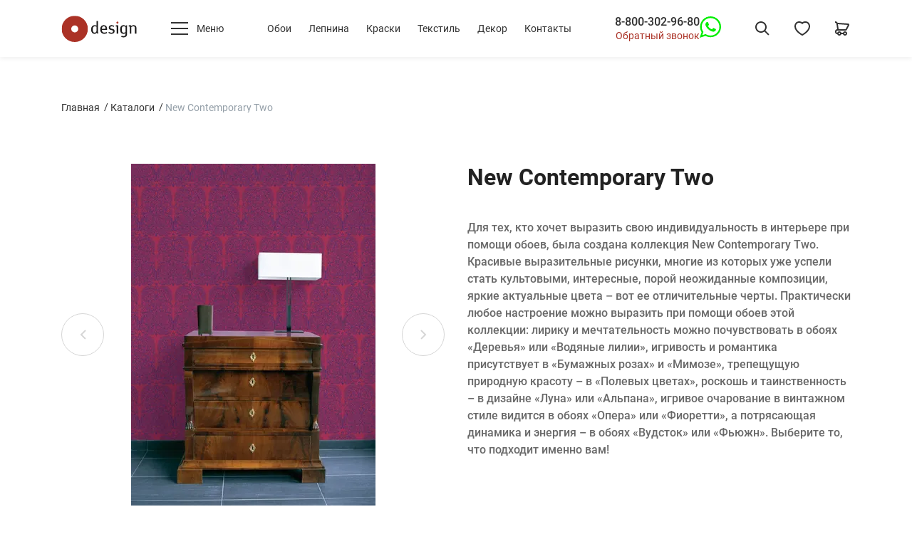

--- FILE ---
content_type: text/html; charset=utf-8
request_url: https://odesign.ru/shop/katalogi/new-contemporary-two/
body_size: 47279
content:
<!doctype html>
<html data-n-head-ssr lang="ru" data-n-head="%7B%22lang%22:%7B%22ssr%22:%22ru%22%7D%7D">
  <head >
    <meta data-n-head="ssr" charset="utf-8"><meta data-n-head="ssr" name="viewport" content="width=device-width, initial-scale=1"><meta data-n-head="ssr" data-hid="og:locale" property="og:locale" content="ru_RU"><meta data-n-head="ssr" data-hid="og:type" property="og:type" content="website"><meta data-n-head="ssr" data-hid="og:site_name" property="og:site_name" content="Европейские дизайнерские стильные обои для стен ODesign"><meta data-n-head="ssr" data-hid="og:url" property="og:url" content="https://odesign.ru/shop/katalogi/new-contemporary-two/"><meta data-n-head="ssr" data-hid="description" name="description" content="✔ Коллекция обоев  New Contemporary Two - ODesign. ✔ Купить по ценам официального поставщика в РФ с бесплатной доставкой. ✔ Для тех, кто хочет выразить свою индивидуальность в интерьере при помощи обоев, была создана коллекция New Contemporary Two. Красивые выразительные рисунки, многие из которых уже успели стать культовыми, интересные, порой неожиданные композиции, яркие акту"><meta data-n-head="ssr" data-hid="og:image" property="og:image" content="https://cdn.odesign.ru/original/collectionslider/New-Contemporary-II02.jpg"><meta data-n-head="ssr" data-hid="twitter:card" name="twitter:card" content="summary_large_image"><meta data-n-head="ssr" data-hid="twitter:image" name="twitter:image" content="https://cdn.odesign.ru/original/collectionslider/New-Contemporary-II02.jpg"><title>Обои Cole&amp;Son коллекция New Contemporary Two - ODesign Флизелин Англия</title><link data-n-head="ssr" rel="icon" type="image/x-icon" href="/favicon.ico"><link data-n-head="ssr" rel="apple-touch-icon" type="image/x-icon" sizes="180x180" href="/apple-touch-icon.png"><link data-n-head="ssr" rel="icon" type="image/png" sizes="32x32" href="/favicon-32x32.png"><link data-n-head="ssr" rel="icon" type="image/png" sizes="16x16" href="/favicon-16x16.png"><link data-n-head="ssr" rel="manifest" href="/site.webmanifest"><link data-n-head="ssr" rel="DNS-prefetch" href="//fonts.googleapis.com" crossOrigin="true"><link data-n-head="ssr" data-hid="canonical" rel="canonical" href="https://odesign.ru/shop/katalogi/new-contemporary-two/"><script data-n-head="ssr" type="application/ld+json">{"@context":"https://schema.org","@graph":[{"@type":"HealthAndBeautyBusiness","name":"О-Дизайн","description":"Стильные шведские обои","telephone":"+7(495)623-44-45","email":"info@odesign.ru","url":"https://odesign.ru","priceRange":"RUB","openingHours":"Mo-Su 10:00-22:00","taxID":"7701635210","address":{"@type":"PostalAddress","postalCode":"101000","addressCountry":"Россия","addressRegion":"Москва","addressLocality":"Москва","streetAddress":"г. Москва, ул. Мясницкая, д. 22 стр.1"},"geo":{"@type":"GeoCoordinates","latitude":"55.761586","longitude":"37.633567"},"logo":{"@type":"ImageObject","contentUrl":"https://odesign.ru/wp-content/themes/expression/css/odesign/logo.svg","name":"О-Дизайн","caption":"Стильные шведские обои"},"image":{"@type":"ImageObject","contentUrl":"https://odesign.ru/wp-content/themes/expression/css/odesign/logo.svg","url":"https://odesign.ru/wp-content/themes/expression/css/odesign/logo.svg","name":"О-Дизайн","caption":"Стильные шведские обои"},"photo":{"@type":"ImageObject","contentUrl":"https://odesign.ru/wp-content/themes/expression/css/odesign/logo.svg","name":"О-Дизайн","caption":"Стильные шведские обои"}}]}</script><script data-n-head="ssr" type="text/javascript">(function (d, w, c) { (w[c] = w[c] || []).push(function() { try { w.yaCounter25587544 = new Ya.Metrika({ id:25587544, clickmap:true, trackLinks:true, accurateTrackBounce:true, ecommerce:"dataLayer", webvisor:true }); } catch(e) { } }); var n = d.getElementsByTagName("script")[0], x = "https://mc.yandex.ru/metrika/watch.js", s = d.createElement("script"), f = function () { n.parentNode.insertBefore(s, n); }; for (var i = 0; i < document.scripts.length; i++) { if (document.scripts[i].src === x) { return; } } s.type = "text/javascript"; s.async = true; s.src = x; if (w.opera == "[object Opera]") { d.addEventListener("DOMContentLoaded", f, false); } else { f(); } })(document, window, "yandex_metrika_callbacks");</script><script data-n-head="nuxt-jsonld" data-hid="nuxt-jsonld-f62" type="application/ld+json">{}</script><link rel="preload" href="/_nuxt/b882976.js" as="script"><link rel="preload" href="/_nuxt/7b8d578.js" as="script"><link rel="preload" href="/_nuxt/7897a53.js" as="script"><link rel="preload" href="/_nuxt/88abd32.js" as="script"><link rel="preload" href="/_nuxt/646452d.js" as="script"><link rel="preload" href="/_nuxt/83871bf.js" as="script"><link rel="preload" href="/_nuxt/313a474.js" as="script"><style data-vue-ssr-id="0fd23077:0 0ac5c7c4:0 5e1609b7:0 0fcdcf95:0 f3b6272c:0 3c7e054b:0 730f32cb:0 119aa09f:0 5900ee1c:0 1685019c:0 4bb3f613:0 74b3a450:0 23c2c459:0 b27b4e08:0 73e49bbe:0 af0ca790:0 7a18f374:0 08e40157:0 5937a106:0 515597bb:0 0e06d808:0 effdedca:0 024a0abc:0 6658ca1c:0 0c361047:0 86db040a:0 0ec25410:0 33240516:0 a6015ee6:0 5fdfcf0c:0">@font-face{font-display:swap;font-family:"Roboto";font-style:normal;font-weight:400;src:url(/_nuxt/fonts/roboto-v30-cyrillic_cyrillic-ext_latin_latin-ext-regular.ef7f6f0.woff2) format("woff2"),url(/_nuxt/fonts/roboto-v30-cyrillic_cyrillic-ext_latin_latin-ext-regular.160d7a6.ttf) format("truetype")}@font-face{font-display:swap;font-family:"Roboto";font-style:normal;font-weight:500;src:url(/_nuxt/fonts/roboto-v30-cyrillic_cyrillic-ext_latin_latin-ext-500.6ae3b29.woff2) format("woff2"),url(/_nuxt/fonts/roboto-v30-cyrillic_cyrillic-ext_latin_latin-ext-500.2699aef.ttf) format("truetype")}@font-face{font-display:swap;font-family:"Roboto";font-style:normal;font-weight:700;src:url(/_nuxt/fonts/roboto-v30-cyrillic_cyrillic-ext_latin_latin-ext-700.bdcd688.woff2) format("woff2"),url(/_nuxt/fonts/roboto-v30-cyrillic_cyrillic-ext_latin_latin-ext-700.35eab92.ttf) format("truetype")}
/*!
 * Bootstrap Reboot v4.6.2 (https://getbootstrap.com/)
 * Copyright 2011-2022 The Bootstrap Authors
 * Copyright 2011-2022 Twitter, Inc.
 * Licensed under MIT (https://github.com/twbs/bootstrap/blob/main/LICENSE)
 * Forked from Normalize.css, licensed MIT (https://github.com/necolas/normalize.css/blob/master/LICENSE.md)
 */*,:after,:before{box-sizing:border-box}html{-webkit-text-size-adjust:100%;-webkit-tap-highlight-color:rgba(34,34,34,0);font-family:sans-serif;line-height:1.15}article,aside,figcaption,figure,footer,header,hgroup,main,nav,section{display:block}body{background-color:#fff;color:#212529;font-family:-apple-system,BlinkMacSystemFont,"Segoe UI",Roboto,"Helvetica Neue",Arial,"Noto Sans","Liberation Sans",sans-serif,"Apple Color Emoji","Segoe UI Emoji","Segoe UI Symbol","Noto Color Emoji";font-size:1rem;font-weight:400;line-height:1.5;margin:0;text-align:left}[tabindex="-1"]:focus:not(:focus-visible){outline:0!important}hr{box-sizing:initial;height:0;overflow:visible}h1,h2,h3,h4,h5,h6{margin-bottom:.5rem;margin-top:0}p{margin-bottom:1rem;margin-top:0}abbr[data-original-title],abbr[title]{border-bottom:0;cursor:help;text-decoration:underline;-webkit-text-decoration:underline dotted;text-decoration:underline dotted;text-decoration-skip-ink:none}address{font-style:normal;line-height:inherit}address,dl,ol,ul{margin-bottom:1rem}dl,ol,ul{margin-top:0}ol ol,ol ul,ul ol,ul ul{margin-bottom:0}dt{font-weight:700}dd{margin-bottom:.5rem;margin-left:0}blockquote{margin:0 0 1rem}b,strong{font-weight:bolder}small{font-size:80%}sub,sup{font-size:75%;line-height:0;position:relative;vertical-align:initial}sub{bottom:-.25em}sup{top:-.5em}a{background-color:initial;color:#ab3226;-webkit-text-decoration:none;text-decoration:none}a:hover{color:#ff3435;-webkit-text-decoration:underline;text-decoration:underline}a:not([href]):not([class]),a:not([href]):not([class]):hover{color:inherit;-webkit-text-decoration:none;text-decoration:none}code,kbd,pre,samp{font-family:SFMono-Regular,Menlo,Monaco,Consolas,"Liberation Mono","Courier New",monospace;font-size:1em}pre{-ms-overflow-style:scrollbar;margin-bottom:1rem;margin-top:0;overflow:auto}figure{margin:0 0 1rem}img{border-style:none}img,svg{vertical-align:middle}svg{overflow:hidden}table{border-collapse:collapse}caption{caption-side:bottom;color:#6c757d;padding-bottom:.75rem;padding-top:.75rem;text-align:left}th{text-align:inherit;text-align:-webkit-match-parent}label{display:inline-block;margin-bottom:.5rem}button{border-radius:0}button:focus:not(:focus-visible){outline:0}button,input,optgroup,select,textarea{font-family:inherit;font-size:inherit;line-height:inherit;margin:0}button,input{overflow:visible}button,select{text-transform:none}[role=button]{cursor:pointer}select{word-wrap:normal}[type=button],[type=reset],[type=submit],button{-webkit-appearance:button}[type=button]:not(:disabled),[type=reset]:not(:disabled),[type=submit]:not(:disabled),button:not(:disabled){cursor:pointer}[type=button]::-moz-focus-inner,[type=reset]::-moz-focus-inner,[type=submit]::-moz-focus-inner,button::-moz-focus-inner{border-style:none;padding:0}input[type=checkbox],input[type=radio]{box-sizing:border-box;padding:0}textarea{overflow:auto;resize:vertical}fieldset{border:0;margin:0;min-width:0;padding:0}legend{color:inherit;display:block;font-size:1.5rem;line-height:inherit;margin-bottom:.5rem;max-width:100%;padding:0;white-space:normal;width:100%}progress{vertical-align:initial}[type=number]::-webkit-inner-spin-button,[type=number]::-webkit-outer-spin-button{height:auto}[type=search]{-webkit-appearance:none;outline-offset:-2px}[type=search]::-webkit-search-decoration{-webkit-appearance:none}::-webkit-file-upload-button{-webkit-appearance:button;font:inherit}output{display:inline-block}summary{cursor:pointer;display:list-item}template{display:none}[hidden]{display:none!important}.container,.container-fluid,.container-lg,.container-md,.container-xl,.container-xxl{margin-left:auto;margin-right:auto;padding-left:16px;padding-right:16px;width:100%}@media (min-width:821px){.container,.container-md,.container-sm{max-width:740px}}@media (min-width:999px){.container,.container-lg,.container-md,.container-sm{max-width:970px}}@media (min-width:1200px){.container,.container-lg,.container-md,.container-sm,.container-xl{max-width:1140px}}@media (min-width:1300px){.container,.container-lg,.container-md,.container-sm,.container-xl,.container-xxl{max-width:1232px}}.row{display:flex;flex-wrap:wrap;margin-left:-16px;margin-right:-16px}.no-gutters{margin-left:0;margin-right:0}.no-gutters>.col,.no-gutters>[class*=col-]{padding-left:0;padding-right:0}.col,.col-1,.col-10,.col-11,.col-12,.col-2,.col-3,.col-4,.col-5,.col-6,.col-7,.col-8,.col-9,.col-auto,.col-lg,.col-lg-1,.col-lg-10,.col-lg-11,.col-lg-12,.col-lg-2,.col-lg-3,.col-lg-4,.col-lg-5,.col-lg-6,.col-lg-7,.col-lg-8,.col-lg-9,.col-lg-auto,.col-md,.col-md-1,.col-md-10,.col-md-11,.col-md-12,.col-md-2,.col-md-3,.col-md-4,.col-md-5,.col-md-6,.col-md-7,.col-md-8,.col-md-9,.col-md-auto,.col-sm,.col-sm-1,.col-sm-10,.col-sm-11,.col-sm-12,.col-sm-2,.col-sm-3,.col-sm-4,.col-sm-5,.col-sm-6,.col-sm-7,.col-sm-8,.col-sm-9,.col-sm-auto,.col-xl,.col-xl-1,.col-xl-10,.col-xl-11,.col-xl-12,.col-xl-2,.col-xl-3,.col-xl-4,.col-xl-5,.col-xl-6,.col-xl-7,.col-xl-8,.col-xl-9,.col-xl-auto,.col-xxl,.col-xxl-1,.col-xxl-10,.col-xxl-11,.col-xxl-12,.col-xxl-2,.col-xxl-3,.col-xxl-4,.col-xxl-5,.col-xxl-6,.col-xxl-7,.col-xxl-8,.col-xxl-9,.col-xxl-auto{padding-left:16px;padding-right:16px;position:relative;width:100%}.col{flex-basis:0;flex-grow:1;max-width:100%}.row-cols-1>*{flex:0 0 100%;max-width:100%}.row-cols-2>*{flex:0 0 50%;max-width:50%}.row-cols-3>*{flex:0 0 33.33333%;max-width:33.33333%}.row-cols-4>*{flex:0 0 25%;max-width:25%}.row-cols-5>*{flex:0 0 20%;max-width:20%}.row-cols-6>*{flex:0 0 16.66667%;max-width:16.66667%}.col-auto{flex:0 0 auto;max-width:100%;width:auto}.col-1{flex:0 0 8.33333%;max-width:8.33333%}.col-2{flex:0 0 16.66667%;max-width:16.66667%}.col-3{flex:0 0 25%;max-width:25%}.col-4{flex:0 0 33.33333%;max-width:33.33333%}.col-5{flex:0 0 41.66667%;max-width:41.66667%}.col-6{flex:0 0 50%;max-width:50%}.col-7{flex:0 0 58.33333%;max-width:58.33333%}.col-8{flex:0 0 66.66667%;max-width:66.66667%}.col-9{flex:0 0 75%;max-width:75%}.col-10{flex:0 0 83.33333%;max-width:83.33333%}.col-11{flex:0 0 91.66667%;max-width:91.66667%}.col-12{flex:0 0 100%;max-width:100%}.order-first{order:-1}.order-last{order:13}.order-0{order:0}.order-1{order:1}.order-2{order:2}.order-3{order:3}.order-4{order:4}.order-5{order:5}.order-6{order:6}.order-7{order:7}.order-8{order:8}.order-9{order:9}.order-10{order:10}.order-11{order:11}.order-12{order:12}.offset-1{margin-left:8.33333%}.offset-2{margin-left:16.66667%}.offset-3{margin-left:25%}.offset-4{margin-left:33.33333%}.offset-5{margin-left:41.66667%}.offset-6{margin-left:50%}.offset-7{margin-left:58.33333%}.offset-8{margin-left:66.66667%}.offset-9{margin-left:75%}.offset-10{margin-left:83.33333%}.offset-11{margin-left:91.66667%}@media (min-width:480px){.col-sm{flex-basis:0;flex-grow:1;max-width:100%}.row-cols-sm-1>*{flex:0 0 100%;max-width:100%}.row-cols-sm-2>*{flex:0 0 50%;max-width:50%}.row-cols-sm-3>*{flex:0 0 33.33333%;max-width:33.33333%}.row-cols-sm-4>*{flex:0 0 25%;max-width:25%}.row-cols-sm-5>*{flex:0 0 20%;max-width:20%}.row-cols-sm-6>*{flex:0 0 16.66667%;max-width:16.66667%}.col-sm-auto{flex:0 0 auto;max-width:100%;width:auto}.col-sm-1{flex:0 0 8.33333%;max-width:8.33333%}.col-sm-2{flex:0 0 16.66667%;max-width:16.66667%}.col-sm-3{flex:0 0 25%;max-width:25%}.col-sm-4{flex:0 0 33.33333%;max-width:33.33333%}.col-sm-5{flex:0 0 41.66667%;max-width:41.66667%}.col-sm-6{flex:0 0 50%;max-width:50%}.col-sm-7{flex:0 0 58.33333%;max-width:58.33333%}.col-sm-8{flex:0 0 66.66667%;max-width:66.66667%}.col-sm-9{flex:0 0 75%;max-width:75%}.col-sm-10{flex:0 0 83.33333%;max-width:83.33333%}.col-sm-11{flex:0 0 91.66667%;max-width:91.66667%}.col-sm-12{flex:0 0 100%;max-width:100%}.order-sm-first{order:-1}.order-sm-last{order:13}.order-sm-0{order:0}.order-sm-1{order:1}.order-sm-2{order:2}.order-sm-3{order:3}.order-sm-4{order:4}.order-sm-5{order:5}.order-sm-6{order:6}.order-sm-7{order:7}.order-sm-8{order:8}.order-sm-9{order:9}.order-sm-10{order:10}.order-sm-11{order:11}.order-sm-12{order:12}.offset-sm-0{margin-left:0}.offset-sm-1{margin-left:8.33333%}.offset-sm-2{margin-left:16.66667%}.offset-sm-3{margin-left:25%}.offset-sm-4{margin-left:33.33333%}.offset-sm-5{margin-left:41.66667%}.offset-sm-6{margin-left:50%}.offset-sm-7{margin-left:58.33333%}.offset-sm-8{margin-left:66.66667%}.offset-sm-9{margin-left:75%}.offset-sm-10{margin-left:83.33333%}.offset-sm-11{margin-left:91.66667%}}@media (min-width:821px){.col-md{flex-basis:0;flex-grow:1;max-width:100%}.row-cols-md-1>*{flex:0 0 100%;max-width:100%}.row-cols-md-2>*{flex:0 0 50%;max-width:50%}.row-cols-md-3>*{flex:0 0 33.33333%;max-width:33.33333%}.row-cols-md-4>*{flex:0 0 25%;max-width:25%}.row-cols-md-5>*{flex:0 0 20%;max-width:20%}.row-cols-md-6>*{flex:0 0 16.66667%;max-width:16.66667%}.col-md-auto{flex:0 0 auto;max-width:100%;width:auto}.col-md-1{flex:0 0 8.33333%;max-width:8.33333%}.col-md-2{flex:0 0 16.66667%;max-width:16.66667%}.col-md-3{flex:0 0 25%;max-width:25%}.col-md-4{flex:0 0 33.33333%;max-width:33.33333%}.col-md-5{flex:0 0 41.66667%;max-width:41.66667%}.col-md-6{flex:0 0 50%;max-width:50%}.col-md-7{flex:0 0 58.33333%;max-width:58.33333%}.col-md-8{flex:0 0 66.66667%;max-width:66.66667%}.col-md-9{flex:0 0 75%;max-width:75%}.col-md-10{flex:0 0 83.33333%;max-width:83.33333%}.col-md-11{flex:0 0 91.66667%;max-width:91.66667%}.col-md-12{flex:0 0 100%;max-width:100%}.order-md-first{order:-1}.order-md-last{order:13}.order-md-0{order:0}.order-md-1{order:1}.order-md-2{order:2}.order-md-3{order:3}.order-md-4{order:4}.order-md-5{order:5}.order-md-6{order:6}.order-md-7{order:7}.order-md-8{order:8}.order-md-9{order:9}.order-md-10{order:10}.order-md-11{order:11}.order-md-12{order:12}.offset-md-0{margin-left:0}.offset-md-1{margin-left:8.33333%}.offset-md-2{margin-left:16.66667%}.offset-md-3{margin-left:25%}.offset-md-4{margin-left:33.33333%}.offset-md-5{margin-left:41.66667%}.offset-md-6{margin-left:50%}.offset-md-7{margin-left:58.33333%}.offset-md-8{margin-left:66.66667%}.offset-md-9{margin-left:75%}.offset-md-10{margin-left:83.33333%}.offset-md-11{margin-left:91.66667%}}@media (min-width:999px){.col-lg{flex-basis:0;flex-grow:1;max-width:100%}.row-cols-lg-1>*{flex:0 0 100%;max-width:100%}.row-cols-lg-2>*{flex:0 0 50%;max-width:50%}.row-cols-lg-3>*{flex:0 0 33.33333%;max-width:33.33333%}.row-cols-lg-4>*{flex:0 0 25%;max-width:25%}.row-cols-lg-5>*{flex:0 0 20%;max-width:20%}.row-cols-lg-6>*{flex:0 0 16.66667%;max-width:16.66667%}.col-lg-auto{flex:0 0 auto;max-width:100%;width:auto}.col-lg-1{flex:0 0 8.33333%;max-width:8.33333%}.col-lg-2{flex:0 0 16.66667%;max-width:16.66667%}.col-lg-3{flex:0 0 25%;max-width:25%}.col-lg-4{flex:0 0 33.33333%;max-width:33.33333%}.col-lg-5{flex:0 0 41.66667%;max-width:41.66667%}.col-lg-6{flex:0 0 50%;max-width:50%}.col-lg-7{flex:0 0 58.33333%;max-width:58.33333%}.col-lg-8{flex:0 0 66.66667%;max-width:66.66667%}.col-lg-9{flex:0 0 75%;max-width:75%}.col-lg-10{flex:0 0 83.33333%;max-width:83.33333%}.col-lg-11{flex:0 0 91.66667%;max-width:91.66667%}.col-lg-12{flex:0 0 100%;max-width:100%}.order-lg-first{order:-1}.order-lg-last{order:13}.order-lg-0{order:0}.order-lg-1{order:1}.order-lg-2{order:2}.order-lg-3{order:3}.order-lg-4{order:4}.order-lg-5{order:5}.order-lg-6{order:6}.order-lg-7{order:7}.order-lg-8{order:8}.order-lg-9{order:9}.order-lg-10{order:10}.order-lg-11{order:11}.order-lg-12{order:12}.offset-lg-0{margin-left:0}.offset-lg-1{margin-left:8.33333%}.offset-lg-2{margin-left:16.66667%}.offset-lg-3{margin-left:25%}.offset-lg-4{margin-left:33.33333%}.offset-lg-5{margin-left:41.66667%}.offset-lg-6{margin-left:50%}.offset-lg-7{margin-left:58.33333%}.offset-lg-8{margin-left:66.66667%}.offset-lg-9{margin-left:75%}.offset-lg-10{margin-left:83.33333%}.offset-lg-11{margin-left:91.66667%}}@media (min-width:1200px){.col-xl{flex-basis:0;flex-grow:1;max-width:100%}.row-cols-xl-1>*{flex:0 0 100%;max-width:100%}.row-cols-xl-2>*{flex:0 0 50%;max-width:50%}.row-cols-xl-3>*{flex:0 0 33.33333%;max-width:33.33333%}.row-cols-xl-4>*{flex:0 0 25%;max-width:25%}.row-cols-xl-5>*{flex:0 0 20%;max-width:20%}.row-cols-xl-6>*{flex:0 0 16.66667%;max-width:16.66667%}.col-xl-auto{flex:0 0 auto;max-width:100%;width:auto}.col-xl-1{flex:0 0 8.33333%;max-width:8.33333%}.col-xl-2{flex:0 0 16.66667%;max-width:16.66667%}.col-xl-3{flex:0 0 25%;max-width:25%}.col-xl-4{flex:0 0 33.33333%;max-width:33.33333%}.col-xl-5{flex:0 0 41.66667%;max-width:41.66667%}.col-xl-6{flex:0 0 50%;max-width:50%}.col-xl-7{flex:0 0 58.33333%;max-width:58.33333%}.col-xl-8{flex:0 0 66.66667%;max-width:66.66667%}.col-xl-9{flex:0 0 75%;max-width:75%}.col-xl-10{flex:0 0 83.33333%;max-width:83.33333%}.col-xl-11{flex:0 0 91.66667%;max-width:91.66667%}.col-xl-12{flex:0 0 100%;max-width:100%}.order-xl-first{order:-1}.order-xl-last{order:13}.order-xl-0{order:0}.order-xl-1{order:1}.order-xl-2{order:2}.order-xl-3{order:3}.order-xl-4{order:4}.order-xl-5{order:5}.order-xl-6{order:6}.order-xl-7{order:7}.order-xl-8{order:8}.order-xl-9{order:9}.order-xl-10{order:10}.order-xl-11{order:11}.order-xl-12{order:12}.offset-xl-0{margin-left:0}.offset-xl-1{margin-left:8.33333%}.offset-xl-2{margin-left:16.66667%}.offset-xl-3{margin-left:25%}.offset-xl-4{margin-left:33.33333%}.offset-xl-5{margin-left:41.66667%}.offset-xl-6{margin-left:50%}.offset-xl-7{margin-left:58.33333%}.offset-xl-8{margin-left:66.66667%}.offset-xl-9{margin-left:75%}.offset-xl-10{margin-left:83.33333%}.offset-xl-11{margin-left:91.66667%}}@media (min-width:1300px){.col-xxl{flex-basis:0;flex-grow:1;max-width:100%}.row-cols-xxl-1>*{flex:0 0 100%;max-width:100%}.row-cols-xxl-2>*{flex:0 0 50%;max-width:50%}.row-cols-xxl-3>*{flex:0 0 33.33333%;max-width:33.33333%}.row-cols-xxl-4>*{flex:0 0 25%;max-width:25%}.row-cols-xxl-5>*{flex:0 0 20%;max-width:20%}.row-cols-xxl-6>*{flex:0 0 16.66667%;max-width:16.66667%}.col-xxl-auto{flex:0 0 auto;max-width:100%;width:auto}.col-xxl-1{flex:0 0 8.33333%;max-width:8.33333%}.col-xxl-2{flex:0 0 16.66667%;max-width:16.66667%}.col-xxl-3{flex:0 0 25%;max-width:25%}.col-xxl-4{flex:0 0 33.33333%;max-width:33.33333%}.col-xxl-5{flex:0 0 41.66667%;max-width:41.66667%}.col-xxl-6{flex:0 0 50%;max-width:50%}.col-xxl-7{flex:0 0 58.33333%;max-width:58.33333%}.col-xxl-8{flex:0 0 66.66667%;max-width:66.66667%}.col-xxl-9{flex:0 0 75%;max-width:75%}.col-xxl-10{flex:0 0 83.33333%;max-width:83.33333%}.col-xxl-11{flex:0 0 91.66667%;max-width:91.66667%}.col-xxl-12{flex:0 0 100%;max-width:100%}.order-xxl-first{order:-1}.order-xxl-last{order:13}.order-xxl-0{order:0}.order-xxl-1{order:1}.order-xxl-2{order:2}.order-xxl-3{order:3}.order-xxl-4{order:4}.order-xxl-5{order:5}.order-xxl-6{order:6}.order-xxl-7{order:7}.order-xxl-8{order:8}.order-xxl-9{order:9}.order-xxl-10{order:10}.order-xxl-11{order:11}.order-xxl-12{order:12}.offset-xxl-0{margin-left:0}.offset-xxl-1{margin-left:8.33333%}.offset-xxl-2{margin-left:16.66667%}.offset-xxl-3{margin-left:25%}.offset-xxl-4{margin-left:33.33333%}.offset-xxl-5{margin-left:41.66667%}.offset-xxl-6{margin-left:50%}.offset-xxl-7{margin-left:58.33333%}.offset-xxl-8{margin-left:66.66667%}.offset-xxl-9{margin-left:75%}.offset-xxl-10{margin-left:83.33333%}.offset-xxl-11{margin-left:91.66667%}}.align-baseline{vertical-align:initial!important}.align-top{vertical-align:top!important}.align-middle{vertical-align:middle!important}.align-bottom{vertical-align:bottom!important}.align-text-bottom{vertical-align:text-bottom!important}.align-text-top{vertical-align:text-top!important}.bg-primary{background-color:#007bff!important}a.bg-primary:focus,a.bg-primary:hover,button.bg-primary:focus,button.bg-primary:hover{background-color:#0062cc!important}.bg-secondary{background-color:#6c757d!important}a.bg-secondary:focus,a.bg-secondary:hover,button.bg-secondary:focus,button.bg-secondary:hover{background-color:#545b62!important}.bg-success{background-color:#26ab43!important}a.bg-success:focus,a.bg-success:hover,button.bg-success:focus,button.bg-success:hover{background-color:#1d8133!important}.bg-info{background-color:#17a2b8!important}a.bg-info:focus,a.bg-info:hover,button.bg-info:focus,button.bg-info:hover{background-color:#117a8b!important}.bg-warning{background-color:#ffc107!important}a.bg-warning:focus,a.bg-warning:hover,button.bg-warning:focus,button.bg-warning:hover{background-color:#d39e00!important}.bg-danger{background-color:#ab3226!important}a.bg-danger:focus,a.bg-danger:hover,button.bg-danger:focus,button.bg-danger:hover{background-color:#81261d!important}.bg-light{background-color:#f8f9fa!important}a.bg-light:focus,a.bg-light:hover,button.bg-light:focus,button.bg-light:hover{background-color:#dae0e5!important}.bg-dark{background-color:#343a40!important}a.bg-dark:focus,a.bg-dark:hover,button.bg-dark:focus,button.bg-dark:hover{background-color:#1d2124!important}.bg-white{background-color:#fff!important}.bg-transparent{background-color:initial!important}.border{border:1px solid #dee2e6!important}.border-top{border-top:1px solid #dee2e6!important}.border-right{border-right:1px solid #dee2e6!important}.border-bottom{border-bottom:1px solid #dee2e6!important}.border-left{border-left:1px solid #dee2e6!important}.border-0{border:0!important}.border-top-0{border-top:0!important}.border-right-0{border-right:0!important}.border-bottom-0{border-bottom:0!important}.border-left-0{border-left:0!important}.border-primary{border-color:#007bff!important}.border-secondary{border-color:#6c757d!important}.border-success{border-color:#26ab43!important}.border-info{border-color:#17a2b8!important}.border-warning{border-color:#ffc107!important}.border-danger{border-color:#ab3226!important}.border-light{border-color:#f8f9fa!important}.border-dark{border-color:#343a40!important}.border-white{border-color:#fff!important}.rounded-sm{border-radius:.2rem!important}.rounded{border-radius:.25rem!important}.rounded-top{border-top-left-radius:.25rem!important}.rounded-right,.rounded-top{border-top-right-radius:.25rem!important}.rounded-bottom,.rounded-right{border-bottom-right-radius:.25rem!important}.rounded-bottom,.rounded-left{border-bottom-left-radius:.25rem!important}.rounded-left{border-top-left-radius:.25rem!important}.rounded-lg{border-radius:.3rem!important}.rounded-circle{border-radius:50%!important}.rounded-pill{border-radius:50rem!important}.rounded-0{border-radius:0!important}.clearfix:after{clear:both;content:"";display:block}.d-none{display:none!important}.d-inline{display:inline!important}.d-inline-block{display:inline-block!important}.d-block{display:block!important}.d-table{display:table!important}.d-table-row{display:table-row!important}.d-table-cell{display:table-cell!important}.d-flex{display:flex!important}.d-inline-flex{display:inline-flex!important}@media (min-width:480px){.d-sm-none{display:none!important}.d-sm-inline{display:inline!important}.d-sm-inline-block{display:inline-block!important}.d-sm-block{display:block!important}.d-sm-table{display:table!important}.d-sm-table-row{display:table-row!important}.d-sm-table-cell{display:table-cell!important}.d-sm-flex{display:flex!important}.d-sm-inline-flex{display:inline-flex!important}}@media (min-width:821px){.d-md-none{display:none!important}.d-md-inline{display:inline!important}.d-md-inline-block{display:inline-block!important}.d-md-block{display:block!important}.d-md-table{display:table!important}.d-md-table-row{display:table-row!important}.d-md-table-cell{display:table-cell!important}.d-md-flex{display:flex!important}.d-md-inline-flex{display:inline-flex!important}}@media (min-width:999px){.d-lg-none{display:none!important}.d-lg-inline{display:inline!important}.d-lg-inline-block{display:inline-block!important}.d-lg-block{display:block!important}.d-lg-table{display:table!important}.d-lg-table-row{display:table-row!important}.d-lg-table-cell{display:table-cell!important}.d-lg-flex{display:flex!important}.d-lg-inline-flex{display:inline-flex!important}}@media (min-width:1200px){.d-xl-none{display:none!important}.d-xl-inline{display:inline!important}.d-xl-inline-block{display:inline-block!important}.d-xl-block{display:block!important}.d-xl-table{display:table!important}.d-xl-table-row{display:table-row!important}.d-xl-table-cell{display:table-cell!important}.d-xl-flex{display:flex!important}.d-xl-inline-flex{display:inline-flex!important}}@media (min-width:1300px){.d-xxl-none{display:none!important}.d-xxl-inline{display:inline!important}.d-xxl-inline-block{display:inline-block!important}.d-xxl-block{display:block!important}.d-xxl-table{display:table!important}.d-xxl-table-row{display:table-row!important}.d-xxl-table-cell{display:table-cell!important}.d-xxl-flex{display:flex!important}.d-xxl-inline-flex{display:inline-flex!important}}@media print{.d-print-none{display:none!important}.d-print-inline{display:inline!important}.d-print-inline-block{display:inline-block!important}.d-print-block{display:block!important}.d-print-table{display:table!important}.d-print-table-row{display:table-row!important}.d-print-table-cell{display:table-cell!important}.d-print-flex{display:flex!important}.d-print-inline-flex{display:inline-flex!important}}.embed-responsive{display:block;overflow:hidden;padding:0;position:relative;width:100%}.embed-responsive:before{content:"";display:block}.embed-responsive .embed-responsive-item,.embed-responsive embed,.embed-responsive iframe,.embed-responsive object,.embed-responsive video{border:0;bottom:0;height:100%;left:0;position:absolute;top:0;width:100%}.embed-responsive-21by9:before{padding-top:42.85714%}.embed-responsive-16by9:before{padding-top:56.25%}.embed-responsive-4by3:before{padding-top:75%}.embed-responsive-1by1:before{padding-top:100%}.flex-row{flex-direction:row!important}.flex-column{flex-direction:column!important}.flex-row-reverse{flex-direction:row-reverse!important}.flex-column-reverse{flex-direction:column-reverse!important}.flex-wrap{flex-wrap:wrap!important}.flex-nowrap{flex-wrap:nowrap!important}.flex-wrap-reverse{flex-wrap:wrap-reverse!important}.flex-fill{flex:1 1 auto!important}.flex-grow-0{flex-grow:0!important}.flex-grow-1{flex-grow:1!important}.flex-shrink-0{flex-shrink:0!important}.flex-shrink-1{flex-shrink:1!important}.justify-content-start{justify-content:flex-start!important}.justify-content-end{justify-content:flex-end!important}.justify-content-center{justify-content:center!important}.justify-content-between{justify-content:space-between!important}.justify-content-around{justify-content:space-around!important}.align-items-start{align-items:flex-start!important}.align-items-end{align-items:flex-end!important}.align-items-center{align-items:center!important}.align-items-baseline{align-items:baseline!important}.align-items-stretch{align-items:stretch!important}.align-content-start{align-content:flex-start!important}.align-content-end{align-content:flex-end!important}.align-content-center{align-content:center!important}.align-content-between{align-content:space-between!important}.align-content-around{align-content:space-around!important}.align-content-stretch{align-content:stretch!important}.align-self-auto{align-self:auto!important}.align-self-start{align-self:flex-start!important}.align-self-end{align-self:flex-end!important}.align-self-center{align-self:center!important}.align-self-baseline{align-self:baseline!important}.align-self-stretch{align-self:stretch!important}@media (min-width:480px){.flex-sm-row{flex-direction:row!important}.flex-sm-column{flex-direction:column!important}.flex-sm-row-reverse{flex-direction:row-reverse!important}.flex-sm-column-reverse{flex-direction:column-reverse!important}.flex-sm-wrap{flex-wrap:wrap!important}.flex-sm-nowrap{flex-wrap:nowrap!important}.flex-sm-wrap-reverse{flex-wrap:wrap-reverse!important}.flex-sm-fill{flex:1 1 auto!important}.flex-sm-grow-0{flex-grow:0!important}.flex-sm-grow-1{flex-grow:1!important}.flex-sm-shrink-0{flex-shrink:0!important}.flex-sm-shrink-1{flex-shrink:1!important}.justify-content-sm-start{justify-content:flex-start!important}.justify-content-sm-end{justify-content:flex-end!important}.justify-content-sm-center{justify-content:center!important}.justify-content-sm-between{justify-content:space-between!important}.justify-content-sm-around{justify-content:space-around!important}.align-items-sm-start{align-items:flex-start!important}.align-items-sm-end{align-items:flex-end!important}.align-items-sm-center{align-items:center!important}.align-items-sm-baseline{align-items:baseline!important}.align-items-sm-stretch{align-items:stretch!important}.align-content-sm-start{align-content:flex-start!important}.align-content-sm-end{align-content:flex-end!important}.align-content-sm-center{align-content:center!important}.align-content-sm-between{align-content:space-between!important}.align-content-sm-around{align-content:space-around!important}.align-content-sm-stretch{align-content:stretch!important}.align-self-sm-auto{align-self:auto!important}.align-self-sm-start{align-self:flex-start!important}.align-self-sm-end{align-self:flex-end!important}.align-self-sm-center{align-self:center!important}.align-self-sm-baseline{align-self:baseline!important}.align-self-sm-stretch{align-self:stretch!important}}@media (min-width:821px){.flex-md-row{flex-direction:row!important}.flex-md-column{flex-direction:column!important}.flex-md-row-reverse{flex-direction:row-reverse!important}.flex-md-column-reverse{flex-direction:column-reverse!important}.flex-md-wrap{flex-wrap:wrap!important}.flex-md-nowrap{flex-wrap:nowrap!important}.flex-md-wrap-reverse{flex-wrap:wrap-reverse!important}.flex-md-fill{flex:1 1 auto!important}.flex-md-grow-0{flex-grow:0!important}.flex-md-grow-1{flex-grow:1!important}.flex-md-shrink-0{flex-shrink:0!important}.flex-md-shrink-1{flex-shrink:1!important}.justify-content-md-start{justify-content:flex-start!important}.justify-content-md-end{justify-content:flex-end!important}.justify-content-md-center{justify-content:center!important}.justify-content-md-between{justify-content:space-between!important}.justify-content-md-around{justify-content:space-around!important}.align-items-md-start{align-items:flex-start!important}.align-items-md-end{align-items:flex-end!important}.align-items-md-center{align-items:center!important}.align-items-md-baseline{align-items:baseline!important}.align-items-md-stretch{align-items:stretch!important}.align-content-md-start{align-content:flex-start!important}.align-content-md-end{align-content:flex-end!important}.align-content-md-center{align-content:center!important}.align-content-md-between{align-content:space-between!important}.align-content-md-around{align-content:space-around!important}.align-content-md-stretch{align-content:stretch!important}.align-self-md-auto{align-self:auto!important}.align-self-md-start{align-self:flex-start!important}.align-self-md-end{align-self:flex-end!important}.align-self-md-center{align-self:center!important}.align-self-md-baseline{align-self:baseline!important}.align-self-md-stretch{align-self:stretch!important}}@media (min-width:999px){.flex-lg-row{flex-direction:row!important}.flex-lg-column{flex-direction:column!important}.flex-lg-row-reverse{flex-direction:row-reverse!important}.flex-lg-column-reverse{flex-direction:column-reverse!important}.flex-lg-wrap{flex-wrap:wrap!important}.flex-lg-nowrap{flex-wrap:nowrap!important}.flex-lg-wrap-reverse{flex-wrap:wrap-reverse!important}.flex-lg-fill{flex:1 1 auto!important}.flex-lg-grow-0{flex-grow:0!important}.flex-lg-grow-1{flex-grow:1!important}.flex-lg-shrink-0{flex-shrink:0!important}.flex-lg-shrink-1{flex-shrink:1!important}.justify-content-lg-start{justify-content:flex-start!important}.justify-content-lg-end{justify-content:flex-end!important}.justify-content-lg-center{justify-content:center!important}.justify-content-lg-between{justify-content:space-between!important}.justify-content-lg-around{justify-content:space-around!important}.align-items-lg-start{align-items:flex-start!important}.align-items-lg-end{align-items:flex-end!important}.align-items-lg-center{align-items:center!important}.align-items-lg-baseline{align-items:baseline!important}.align-items-lg-stretch{align-items:stretch!important}.align-content-lg-start{align-content:flex-start!important}.align-content-lg-end{align-content:flex-end!important}.align-content-lg-center{align-content:center!important}.align-content-lg-between{align-content:space-between!important}.align-content-lg-around{align-content:space-around!important}.align-content-lg-stretch{align-content:stretch!important}.align-self-lg-auto{align-self:auto!important}.align-self-lg-start{align-self:flex-start!important}.align-self-lg-end{align-self:flex-end!important}.align-self-lg-center{align-self:center!important}.align-self-lg-baseline{align-self:baseline!important}.align-self-lg-stretch{align-self:stretch!important}}@media (min-width:1200px){.flex-xl-row{flex-direction:row!important}.flex-xl-column{flex-direction:column!important}.flex-xl-row-reverse{flex-direction:row-reverse!important}.flex-xl-column-reverse{flex-direction:column-reverse!important}.flex-xl-wrap{flex-wrap:wrap!important}.flex-xl-nowrap{flex-wrap:nowrap!important}.flex-xl-wrap-reverse{flex-wrap:wrap-reverse!important}.flex-xl-fill{flex:1 1 auto!important}.flex-xl-grow-0{flex-grow:0!important}.flex-xl-grow-1{flex-grow:1!important}.flex-xl-shrink-0{flex-shrink:0!important}.flex-xl-shrink-1{flex-shrink:1!important}.justify-content-xl-start{justify-content:flex-start!important}.justify-content-xl-end{justify-content:flex-end!important}.justify-content-xl-center{justify-content:center!important}.justify-content-xl-between{justify-content:space-between!important}.justify-content-xl-around{justify-content:space-around!important}.align-items-xl-start{align-items:flex-start!important}.align-items-xl-end{align-items:flex-end!important}.align-items-xl-center{align-items:center!important}.align-items-xl-baseline{align-items:baseline!important}.align-items-xl-stretch{align-items:stretch!important}.align-content-xl-start{align-content:flex-start!important}.align-content-xl-end{align-content:flex-end!important}.align-content-xl-center{align-content:center!important}.align-content-xl-between{align-content:space-between!important}.align-content-xl-around{align-content:space-around!important}.align-content-xl-stretch{align-content:stretch!important}.align-self-xl-auto{align-self:auto!important}.align-self-xl-start{align-self:flex-start!important}.align-self-xl-end{align-self:flex-end!important}.align-self-xl-center{align-self:center!important}.align-self-xl-baseline{align-self:baseline!important}.align-self-xl-stretch{align-self:stretch!important}}@media (min-width:1300px){.flex-xxl-row{flex-direction:row!important}.flex-xxl-column{flex-direction:column!important}.flex-xxl-row-reverse{flex-direction:row-reverse!important}.flex-xxl-column-reverse{flex-direction:column-reverse!important}.flex-xxl-wrap{flex-wrap:wrap!important}.flex-xxl-nowrap{flex-wrap:nowrap!important}.flex-xxl-wrap-reverse{flex-wrap:wrap-reverse!important}.flex-xxl-fill{flex:1 1 auto!important}.flex-xxl-grow-0{flex-grow:0!important}.flex-xxl-grow-1{flex-grow:1!important}.flex-xxl-shrink-0{flex-shrink:0!important}.flex-xxl-shrink-1{flex-shrink:1!important}.justify-content-xxl-start{justify-content:flex-start!important}.justify-content-xxl-end{justify-content:flex-end!important}.justify-content-xxl-center{justify-content:center!important}.justify-content-xxl-between{justify-content:space-between!important}.justify-content-xxl-around{justify-content:space-around!important}.align-items-xxl-start{align-items:flex-start!important}.align-items-xxl-end{align-items:flex-end!important}.align-items-xxl-center{align-items:center!important}.align-items-xxl-baseline{align-items:baseline!important}.align-items-xxl-stretch{align-items:stretch!important}.align-content-xxl-start{align-content:flex-start!important}.align-content-xxl-end{align-content:flex-end!important}.align-content-xxl-center{align-content:center!important}.align-content-xxl-between{align-content:space-between!important}.align-content-xxl-around{align-content:space-around!important}.align-content-xxl-stretch{align-content:stretch!important}.align-self-xxl-auto{align-self:auto!important}.align-self-xxl-start{align-self:flex-start!important}.align-self-xxl-end{align-self:flex-end!important}.align-self-xxl-center{align-self:center!important}.align-self-xxl-baseline{align-self:baseline!important}.align-self-xxl-stretch{align-self:stretch!important}}.float-left{float:left!important}.float-right{float:right!important}.float-none{float:none!important}@media (min-width:480px){.float-sm-left{float:left!important}.float-sm-right{float:right!important}.float-sm-none{float:none!important}}@media (min-width:821px){.float-md-left{float:left!important}.float-md-right{float:right!important}.float-md-none{float:none!important}}@media (min-width:999px){.float-lg-left{float:left!important}.float-lg-right{float:right!important}.float-lg-none{float:none!important}}@media (min-width:1200px){.float-xl-left{float:left!important}.float-xl-right{float:right!important}.float-xl-none{float:none!important}}@media (min-width:1300px){.float-xxl-left{float:left!important}.float-xxl-right{float:right!important}.float-xxl-none{float:none!important}}.user-select-all{-webkit-user-select:all!important;user-select:all!important}.user-select-auto{-webkit-user-select:auto!important;user-select:auto!important}.user-select-none{-webkit-user-select:none!important;user-select:none!important}.overflow-auto{overflow:auto!important}.overflow-hidden{overflow:hidden!important}.position-static{position:static!important}.position-relative{position:relative!important}.position-absolute{position:absolute!important}.position-fixed{position:fixed!important}.position-sticky{position:sticky!important}.fixed-top{top:0}.fixed-bottom,.fixed-top{left:0;position:fixed;right:0;z-index:1030}.fixed-bottom{bottom:0}@supports (position:sticky){.sticky-top{position:sticky;top:0;z-index:1020}}.sr-only{clip:rect(0,0,0,0);border:0;height:1px;margin:-1px;overflow:hidden;padding:0;position:absolute;white-space:nowrap;width:1px}.sr-only-focusable:active,.sr-only-focusable:focus{clip:auto;height:auto;overflow:visible;position:static;white-space:normal;width:auto}.shadow-sm{box-shadow:0 .125rem .25rem rgba(34,34,34,.075)!important}.shadow{box-shadow:0 .5rem 1rem #22222226!important}.shadow-lg{box-shadow:0 1rem 3rem rgba(34,34,34,.175)!important}.shadow-none{box-shadow:none!important}.w-25{width:25%!important}.w-50{width:50%!important}.w-75{width:75%!important}.w-100{width:100%!important}.w-auto{width:auto!important}.h-25{height:25%!important}.h-50{height:50%!important}.h-75{height:75%!important}.h-100{height:100%!important}.h-auto{height:auto!important}.mw-100{max-width:100%!important}.mh-100{max-height:100%!important}.min-vw-100{min-width:100vw!important}.min-vh-100{min-height:100vh!important}.vw-100{width:100vw!important}.vh-100{height:100vh!important}.m-0{margin:0!important}.mt-0,.my-0{margin-top:0!important}.mr-0,.mx-0{margin-right:0!important}.mb-0,.my-0{margin-bottom:0!important}.ml-0,.mx-0{margin-left:0!important}.m-1{margin:.25rem!important}.mt-1,.my-1{margin-top:.25rem!important}.mr-1,.mx-1{margin-right:.25rem!important}.mb-1,.my-1{margin-bottom:.25rem!important}.ml-1,.mx-1{margin-left:.25rem!important}.m-2{margin:.5rem!important}.mt-2,.my-2{margin-top:.5rem!important}.mr-2,.mx-2{margin-right:.5rem!important}.mb-2,.my-2{margin-bottom:.5rem!important}.ml-2,.mx-2{margin-left:.5rem!important}.m-3{margin:1rem!important}.mt-3,.my-3{margin-top:1rem!important}.mr-3,.mx-3{margin-right:1rem!important}.mb-3,.my-3{margin-bottom:1rem!important}.ml-3,.mx-3{margin-left:1rem!important}.m-4{margin:1.5rem!important}.mt-4,.my-4{margin-top:1.5rem!important}.mr-4,.mx-4{margin-right:1.5rem!important}.mb-4,.my-4{margin-bottom:1.5rem!important}.ml-4,.mx-4{margin-left:1.5rem!important}.m-5{margin:3rem!important}.mt-5,.my-5{margin-top:3rem!important}.mr-5,.mx-5{margin-right:3rem!important}.mb-5,.my-5{margin-bottom:3rem!important}.ml-5,.mx-5{margin-left:3rem!important}.p-0{padding:0!important}.pt-0,.py-0{padding-top:0!important}.pr-0,.px-0{padding-right:0!important}.pb-0,.py-0{padding-bottom:0!important}.pl-0,.px-0{padding-left:0!important}.p-1{padding:.25rem!important}.pt-1,.py-1{padding-top:.25rem!important}.pr-1,.px-1{padding-right:.25rem!important}.pb-1,.py-1{padding-bottom:.25rem!important}.pl-1,.px-1{padding-left:.25rem!important}.p-2{padding:.5rem!important}.pt-2,.py-2{padding-top:.5rem!important}.pr-2,.px-2{padding-right:.5rem!important}.pb-2,.py-2{padding-bottom:.5rem!important}.pl-2,.px-2{padding-left:.5rem!important}.p-3{padding:1rem!important}.pt-3,.py-3{padding-top:1rem!important}.pr-3,.px-3{padding-right:1rem!important}.pb-3,.py-3{padding-bottom:1rem!important}.pl-3,.px-3{padding-left:1rem!important}.p-4{padding:1.5rem!important}.pt-4,.py-4{padding-top:1.5rem!important}.pr-4,.px-4{padding-right:1.5rem!important}.pb-4,.py-4{padding-bottom:1.5rem!important}.pl-4,.px-4{padding-left:1.5rem!important}.p-5{padding:3rem!important}.pt-5,.py-5{padding-top:3rem!important}.pr-5,.px-5{padding-right:3rem!important}.pb-5,.py-5{padding-bottom:3rem!important}.pl-5,.px-5{padding-left:3rem!important}.m-n1{margin:-.25rem!important}.mt-n1,.my-n1{margin-top:-.25rem!important}.mr-n1,.mx-n1{margin-right:-.25rem!important}.mb-n1,.my-n1{margin-bottom:-.25rem!important}.ml-n1,.mx-n1{margin-left:-.25rem!important}.m-n2{margin:-.5rem!important}.mt-n2,.my-n2{margin-top:-.5rem!important}.mr-n2,.mx-n2{margin-right:-.5rem!important}.mb-n2,.my-n2{margin-bottom:-.5rem!important}.ml-n2,.mx-n2{margin-left:-.5rem!important}.m-n3{margin:-1rem!important}.mt-n3,.my-n3{margin-top:-1rem!important}.mr-n3,.mx-n3{margin-right:-1rem!important}.mb-n3,.my-n3{margin-bottom:-1rem!important}.ml-n3,.mx-n3{margin-left:-1rem!important}.m-n4{margin:-1.5rem!important}.mt-n4,.my-n4{margin-top:-1.5rem!important}.mr-n4,.mx-n4{margin-right:-1.5rem!important}.mb-n4,.my-n4{margin-bottom:-1.5rem!important}.ml-n4,.mx-n4{margin-left:-1.5rem!important}.m-n5{margin:-3rem!important}.mt-n5,.my-n5{margin-top:-3rem!important}.mr-n5,.mx-n5{margin-right:-3rem!important}.mb-n5,.my-n5{margin-bottom:-3rem!important}.ml-n5,.mx-n5{margin-left:-3rem!important}.m-auto{margin:auto!important}.mt-auto,.my-auto{margin-top:auto!important}.mr-auto,.mx-auto{margin-right:auto!important}.mb-auto,.my-auto{margin-bottom:auto!important}.ml-auto,.mx-auto{margin-left:auto!important}@media (min-width:480px){.m-sm-0{margin:0!important}.mt-sm-0,.my-sm-0{margin-top:0!important}.mr-sm-0,.mx-sm-0{margin-right:0!important}.mb-sm-0,.my-sm-0{margin-bottom:0!important}.ml-sm-0,.mx-sm-0{margin-left:0!important}.m-sm-1{margin:.25rem!important}.mt-sm-1,.my-sm-1{margin-top:.25rem!important}.mr-sm-1,.mx-sm-1{margin-right:.25rem!important}.mb-sm-1,.my-sm-1{margin-bottom:.25rem!important}.ml-sm-1,.mx-sm-1{margin-left:.25rem!important}.m-sm-2{margin:.5rem!important}.mt-sm-2,.my-sm-2{margin-top:.5rem!important}.mr-sm-2,.mx-sm-2{margin-right:.5rem!important}.mb-sm-2,.my-sm-2{margin-bottom:.5rem!important}.ml-sm-2,.mx-sm-2{margin-left:.5rem!important}.m-sm-3{margin:1rem!important}.mt-sm-3,.my-sm-3{margin-top:1rem!important}.mr-sm-3,.mx-sm-3{margin-right:1rem!important}.mb-sm-3,.my-sm-3{margin-bottom:1rem!important}.ml-sm-3,.mx-sm-3{margin-left:1rem!important}.m-sm-4{margin:1.5rem!important}.mt-sm-4,.my-sm-4{margin-top:1.5rem!important}.mr-sm-4,.mx-sm-4{margin-right:1.5rem!important}.mb-sm-4,.my-sm-4{margin-bottom:1.5rem!important}.ml-sm-4,.mx-sm-4{margin-left:1.5rem!important}.m-sm-5{margin:3rem!important}.mt-sm-5,.my-sm-5{margin-top:3rem!important}.mr-sm-5,.mx-sm-5{margin-right:3rem!important}.mb-sm-5,.my-sm-5{margin-bottom:3rem!important}.ml-sm-5,.mx-sm-5{margin-left:3rem!important}.p-sm-0{padding:0!important}.pt-sm-0,.py-sm-0{padding-top:0!important}.pr-sm-0,.px-sm-0{padding-right:0!important}.pb-sm-0,.py-sm-0{padding-bottom:0!important}.pl-sm-0,.px-sm-0{padding-left:0!important}.p-sm-1{padding:.25rem!important}.pt-sm-1,.py-sm-1{padding-top:.25rem!important}.pr-sm-1,.px-sm-1{padding-right:.25rem!important}.pb-sm-1,.py-sm-1{padding-bottom:.25rem!important}.pl-sm-1,.px-sm-1{padding-left:.25rem!important}.p-sm-2{padding:.5rem!important}.pt-sm-2,.py-sm-2{padding-top:.5rem!important}.pr-sm-2,.px-sm-2{padding-right:.5rem!important}.pb-sm-2,.py-sm-2{padding-bottom:.5rem!important}.pl-sm-2,.px-sm-2{padding-left:.5rem!important}.p-sm-3{padding:1rem!important}.pt-sm-3,.py-sm-3{padding-top:1rem!important}.pr-sm-3,.px-sm-3{padding-right:1rem!important}.pb-sm-3,.py-sm-3{padding-bottom:1rem!important}.pl-sm-3,.px-sm-3{padding-left:1rem!important}.p-sm-4{padding:1.5rem!important}.pt-sm-4,.py-sm-4{padding-top:1.5rem!important}.pr-sm-4,.px-sm-4{padding-right:1.5rem!important}.pb-sm-4,.py-sm-4{padding-bottom:1.5rem!important}.pl-sm-4,.px-sm-4{padding-left:1.5rem!important}.p-sm-5{padding:3rem!important}.pt-sm-5,.py-sm-5{padding-top:3rem!important}.pr-sm-5,.px-sm-5{padding-right:3rem!important}.pb-sm-5,.py-sm-5{padding-bottom:3rem!important}.pl-sm-5,.px-sm-5{padding-left:3rem!important}.m-sm-n1{margin:-.25rem!important}.mt-sm-n1,.my-sm-n1{margin-top:-.25rem!important}.mr-sm-n1,.mx-sm-n1{margin-right:-.25rem!important}.mb-sm-n1,.my-sm-n1{margin-bottom:-.25rem!important}.ml-sm-n1,.mx-sm-n1{margin-left:-.25rem!important}.m-sm-n2{margin:-.5rem!important}.mt-sm-n2,.my-sm-n2{margin-top:-.5rem!important}.mr-sm-n2,.mx-sm-n2{margin-right:-.5rem!important}.mb-sm-n2,.my-sm-n2{margin-bottom:-.5rem!important}.ml-sm-n2,.mx-sm-n2{margin-left:-.5rem!important}.m-sm-n3{margin:-1rem!important}.mt-sm-n3,.my-sm-n3{margin-top:-1rem!important}.mr-sm-n3,.mx-sm-n3{margin-right:-1rem!important}.mb-sm-n3,.my-sm-n3{margin-bottom:-1rem!important}.ml-sm-n3,.mx-sm-n3{margin-left:-1rem!important}.m-sm-n4{margin:-1.5rem!important}.mt-sm-n4,.my-sm-n4{margin-top:-1.5rem!important}.mr-sm-n4,.mx-sm-n4{margin-right:-1.5rem!important}.mb-sm-n4,.my-sm-n4{margin-bottom:-1.5rem!important}.ml-sm-n4,.mx-sm-n4{margin-left:-1.5rem!important}.m-sm-n5{margin:-3rem!important}.mt-sm-n5,.my-sm-n5{margin-top:-3rem!important}.mr-sm-n5,.mx-sm-n5{margin-right:-3rem!important}.mb-sm-n5,.my-sm-n5{margin-bottom:-3rem!important}.ml-sm-n5,.mx-sm-n5{margin-left:-3rem!important}.m-sm-auto{margin:auto!important}.mt-sm-auto,.my-sm-auto{margin-top:auto!important}.mr-sm-auto,.mx-sm-auto{margin-right:auto!important}.mb-sm-auto,.my-sm-auto{margin-bottom:auto!important}.ml-sm-auto,.mx-sm-auto{margin-left:auto!important}}@media (min-width:821px){.m-md-0{margin:0!important}.mt-md-0,.my-md-0{margin-top:0!important}.mr-md-0,.mx-md-0{margin-right:0!important}.mb-md-0,.my-md-0{margin-bottom:0!important}.ml-md-0,.mx-md-0{margin-left:0!important}.m-md-1{margin:.25rem!important}.mt-md-1,.my-md-1{margin-top:.25rem!important}.mr-md-1,.mx-md-1{margin-right:.25rem!important}.mb-md-1,.my-md-1{margin-bottom:.25rem!important}.ml-md-1,.mx-md-1{margin-left:.25rem!important}.m-md-2{margin:.5rem!important}.mt-md-2,.my-md-2{margin-top:.5rem!important}.mr-md-2,.mx-md-2{margin-right:.5rem!important}.mb-md-2,.my-md-2{margin-bottom:.5rem!important}.ml-md-2,.mx-md-2{margin-left:.5rem!important}.m-md-3{margin:1rem!important}.mt-md-3,.my-md-3{margin-top:1rem!important}.mr-md-3,.mx-md-3{margin-right:1rem!important}.mb-md-3,.my-md-3{margin-bottom:1rem!important}.ml-md-3,.mx-md-3{margin-left:1rem!important}.m-md-4{margin:1.5rem!important}.mt-md-4,.my-md-4{margin-top:1.5rem!important}.mr-md-4,.mx-md-4{margin-right:1.5rem!important}.mb-md-4,.my-md-4{margin-bottom:1.5rem!important}.ml-md-4,.mx-md-4{margin-left:1.5rem!important}.m-md-5{margin:3rem!important}.mt-md-5,.my-md-5{margin-top:3rem!important}.mr-md-5,.mx-md-5{margin-right:3rem!important}.mb-md-5,.my-md-5{margin-bottom:3rem!important}.ml-md-5,.mx-md-5{margin-left:3rem!important}.p-md-0{padding:0!important}.pt-md-0,.py-md-0{padding-top:0!important}.pr-md-0,.px-md-0{padding-right:0!important}.pb-md-0,.py-md-0{padding-bottom:0!important}.pl-md-0,.px-md-0{padding-left:0!important}.p-md-1{padding:.25rem!important}.pt-md-1,.py-md-1{padding-top:.25rem!important}.pr-md-1,.px-md-1{padding-right:.25rem!important}.pb-md-1,.py-md-1{padding-bottom:.25rem!important}.pl-md-1,.px-md-1{padding-left:.25rem!important}.p-md-2{padding:.5rem!important}.pt-md-2,.py-md-2{padding-top:.5rem!important}.pr-md-2,.px-md-2{padding-right:.5rem!important}.pb-md-2,.py-md-2{padding-bottom:.5rem!important}.pl-md-2,.px-md-2{padding-left:.5rem!important}.p-md-3{padding:1rem!important}.pt-md-3,.py-md-3{padding-top:1rem!important}.pr-md-3,.px-md-3{padding-right:1rem!important}.pb-md-3,.py-md-3{padding-bottom:1rem!important}.pl-md-3,.px-md-3{padding-left:1rem!important}.p-md-4{padding:1.5rem!important}.pt-md-4,.py-md-4{padding-top:1.5rem!important}.pr-md-4,.px-md-4{padding-right:1.5rem!important}.pb-md-4,.py-md-4{padding-bottom:1.5rem!important}.pl-md-4,.px-md-4{padding-left:1.5rem!important}.p-md-5{padding:3rem!important}.pt-md-5,.py-md-5{padding-top:3rem!important}.pr-md-5,.px-md-5{padding-right:3rem!important}.pb-md-5,.py-md-5{padding-bottom:3rem!important}.pl-md-5,.px-md-5{padding-left:3rem!important}.m-md-n1{margin:-.25rem!important}.mt-md-n1,.my-md-n1{margin-top:-.25rem!important}.mr-md-n1,.mx-md-n1{margin-right:-.25rem!important}.mb-md-n1,.my-md-n1{margin-bottom:-.25rem!important}.ml-md-n1,.mx-md-n1{margin-left:-.25rem!important}.m-md-n2{margin:-.5rem!important}.mt-md-n2,.my-md-n2{margin-top:-.5rem!important}.mr-md-n2,.mx-md-n2{margin-right:-.5rem!important}.mb-md-n2,.my-md-n2{margin-bottom:-.5rem!important}.ml-md-n2,.mx-md-n2{margin-left:-.5rem!important}.m-md-n3{margin:-1rem!important}.mt-md-n3,.my-md-n3{margin-top:-1rem!important}.mr-md-n3,.mx-md-n3{margin-right:-1rem!important}.mb-md-n3,.my-md-n3{margin-bottom:-1rem!important}.ml-md-n3,.mx-md-n3{margin-left:-1rem!important}.m-md-n4{margin:-1.5rem!important}.mt-md-n4,.my-md-n4{margin-top:-1.5rem!important}.mr-md-n4,.mx-md-n4{margin-right:-1.5rem!important}.mb-md-n4,.my-md-n4{margin-bottom:-1.5rem!important}.ml-md-n4,.mx-md-n4{margin-left:-1.5rem!important}.m-md-n5{margin:-3rem!important}.mt-md-n5,.my-md-n5{margin-top:-3rem!important}.mr-md-n5,.mx-md-n5{margin-right:-3rem!important}.mb-md-n5,.my-md-n5{margin-bottom:-3rem!important}.ml-md-n5,.mx-md-n5{margin-left:-3rem!important}.m-md-auto{margin:auto!important}.mt-md-auto,.my-md-auto{margin-top:auto!important}.mr-md-auto,.mx-md-auto{margin-right:auto!important}.mb-md-auto,.my-md-auto{margin-bottom:auto!important}.ml-md-auto,.mx-md-auto{margin-left:auto!important}}@media (min-width:999px){.m-lg-0{margin:0!important}.mt-lg-0,.my-lg-0{margin-top:0!important}.mr-lg-0,.mx-lg-0{margin-right:0!important}.mb-lg-0,.my-lg-0{margin-bottom:0!important}.ml-lg-0,.mx-lg-0{margin-left:0!important}.m-lg-1{margin:.25rem!important}.mt-lg-1,.my-lg-1{margin-top:.25rem!important}.mr-lg-1,.mx-lg-1{margin-right:.25rem!important}.mb-lg-1,.my-lg-1{margin-bottom:.25rem!important}.ml-lg-1,.mx-lg-1{margin-left:.25rem!important}.m-lg-2{margin:.5rem!important}.mt-lg-2,.my-lg-2{margin-top:.5rem!important}.mr-lg-2,.mx-lg-2{margin-right:.5rem!important}.mb-lg-2,.my-lg-2{margin-bottom:.5rem!important}.ml-lg-2,.mx-lg-2{margin-left:.5rem!important}.m-lg-3{margin:1rem!important}.mt-lg-3,.my-lg-3{margin-top:1rem!important}.mr-lg-3,.mx-lg-3{margin-right:1rem!important}.mb-lg-3,.my-lg-3{margin-bottom:1rem!important}.ml-lg-3,.mx-lg-3{margin-left:1rem!important}.m-lg-4{margin:1.5rem!important}.mt-lg-4,.my-lg-4{margin-top:1.5rem!important}.mr-lg-4,.mx-lg-4{margin-right:1.5rem!important}.mb-lg-4,.my-lg-4{margin-bottom:1.5rem!important}.ml-lg-4,.mx-lg-4{margin-left:1.5rem!important}.m-lg-5{margin:3rem!important}.mt-lg-5,.my-lg-5{margin-top:3rem!important}.mr-lg-5,.mx-lg-5{margin-right:3rem!important}.mb-lg-5,.my-lg-5{margin-bottom:3rem!important}.ml-lg-5,.mx-lg-5{margin-left:3rem!important}.p-lg-0{padding:0!important}.pt-lg-0,.py-lg-0{padding-top:0!important}.pr-lg-0,.px-lg-0{padding-right:0!important}.pb-lg-0,.py-lg-0{padding-bottom:0!important}.pl-lg-0,.px-lg-0{padding-left:0!important}.p-lg-1{padding:.25rem!important}.pt-lg-1,.py-lg-1{padding-top:.25rem!important}.pr-lg-1,.px-lg-1{padding-right:.25rem!important}.pb-lg-1,.py-lg-1{padding-bottom:.25rem!important}.pl-lg-1,.px-lg-1{padding-left:.25rem!important}.p-lg-2{padding:.5rem!important}.pt-lg-2,.py-lg-2{padding-top:.5rem!important}.pr-lg-2,.px-lg-2{padding-right:.5rem!important}.pb-lg-2,.py-lg-2{padding-bottom:.5rem!important}.pl-lg-2,.px-lg-2{padding-left:.5rem!important}.p-lg-3{padding:1rem!important}.pt-lg-3,.py-lg-3{padding-top:1rem!important}.pr-lg-3,.px-lg-3{padding-right:1rem!important}.pb-lg-3,.py-lg-3{padding-bottom:1rem!important}.pl-lg-3,.px-lg-3{padding-left:1rem!important}.p-lg-4{padding:1.5rem!important}.pt-lg-4,.py-lg-4{padding-top:1.5rem!important}.pr-lg-4,.px-lg-4{padding-right:1.5rem!important}.pb-lg-4,.py-lg-4{padding-bottom:1.5rem!important}.pl-lg-4,.px-lg-4{padding-left:1.5rem!important}.p-lg-5{padding:3rem!important}.pt-lg-5,.py-lg-5{padding-top:3rem!important}.pr-lg-5,.px-lg-5{padding-right:3rem!important}.pb-lg-5,.py-lg-5{padding-bottom:3rem!important}.pl-lg-5,.px-lg-5{padding-left:3rem!important}.m-lg-n1{margin:-.25rem!important}.mt-lg-n1,.my-lg-n1{margin-top:-.25rem!important}.mr-lg-n1,.mx-lg-n1{margin-right:-.25rem!important}.mb-lg-n1,.my-lg-n1{margin-bottom:-.25rem!important}.ml-lg-n1,.mx-lg-n1{margin-left:-.25rem!important}.m-lg-n2{margin:-.5rem!important}.mt-lg-n2,.my-lg-n2{margin-top:-.5rem!important}.mr-lg-n2,.mx-lg-n2{margin-right:-.5rem!important}.mb-lg-n2,.my-lg-n2{margin-bottom:-.5rem!important}.ml-lg-n2,.mx-lg-n2{margin-left:-.5rem!important}.m-lg-n3{margin:-1rem!important}.mt-lg-n3,.my-lg-n3{margin-top:-1rem!important}.mr-lg-n3,.mx-lg-n3{margin-right:-1rem!important}.mb-lg-n3,.my-lg-n3{margin-bottom:-1rem!important}.ml-lg-n3,.mx-lg-n3{margin-left:-1rem!important}.m-lg-n4{margin:-1.5rem!important}.mt-lg-n4,.my-lg-n4{margin-top:-1.5rem!important}.mr-lg-n4,.mx-lg-n4{margin-right:-1.5rem!important}.mb-lg-n4,.my-lg-n4{margin-bottom:-1.5rem!important}.ml-lg-n4,.mx-lg-n4{margin-left:-1.5rem!important}.m-lg-n5{margin:-3rem!important}.mt-lg-n5,.my-lg-n5{margin-top:-3rem!important}.mr-lg-n5,.mx-lg-n5{margin-right:-3rem!important}.mb-lg-n5,.my-lg-n5{margin-bottom:-3rem!important}.ml-lg-n5,.mx-lg-n5{margin-left:-3rem!important}.m-lg-auto{margin:auto!important}.mt-lg-auto,.my-lg-auto{margin-top:auto!important}.mr-lg-auto,.mx-lg-auto{margin-right:auto!important}.mb-lg-auto,.my-lg-auto{margin-bottom:auto!important}.ml-lg-auto,.mx-lg-auto{margin-left:auto!important}}@media (min-width:1200px){.m-xl-0{margin:0!important}.mt-xl-0,.my-xl-0{margin-top:0!important}.mr-xl-0,.mx-xl-0{margin-right:0!important}.mb-xl-0,.my-xl-0{margin-bottom:0!important}.ml-xl-0,.mx-xl-0{margin-left:0!important}.m-xl-1{margin:.25rem!important}.mt-xl-1,.my-xl-1{margin-top:.25rem!important}.mr-xl-1,.mx-xl-1{margin-right:.25rem!important}.mb-xl-1,.my-xl-1{margin-bottom:.25rem!important}.ml-xl-1,.mx-xl-1{margin-left:.25rem!important}.m-xl-2{margin:.5rem!important}.mt-xl-2,.my-xl-2{margin-top:.5rem!important}.mr-xl-2,.mx-xl-2{margin-right:.5rem!important}.mb-xl-2,.my-xl-2{margin-bottom:.5rem!important}.ml-xl-2,.mx-xl-2{margin-left:.5rem!important}.m-xl-3{margin:1rem!important}.mt-xl-3,.my-xl-3{margin-top:1rem!important}.mr-xl-3,.mx-xl-3{margin-right:1rem!important}.mb-xl-3,.my-xl-3{margin-bottom:1rem!important}.ml-xl-3,.mx-xl-3{margin-left:1rem!important}.m-xl-4{margin:1.5rem!important}.mt-xl-4,.my-xl-4{margin-top:1.5rem!important}.mr-xl-4,.mx-xl-4{margin-right:1.5rem!important}.mb-xl-4,.my-xl-4{margin-bottom:1.5rem!important}.ml-xl-4,.mx-xl-4{margin-left:1.5rem!important}.m-xl-5{margin:3rem!important}.mt-xl-5,.my-xl-5{margin-top:3rem!important}.mr-xl-5,.mx-xl-5{margin-right:3rem!important}.mb-xl-5,.my-xl-5{margin-bottom:3rem!important}.ml-xl-5,.mx-xl-5{margin-left:3rem!important}.p-xl-0{padding:0!important}.pt-xl-0,.py-xl-0{padding-top:0!important}.pr-xl-0,.px-xl-0{padding-right:0!important}.pb-xl-0,.py-xl-0{padding-bottom:0!important}.pl-xl-0,.px-xl-0{padding-left:0!important}.p-xl-1{padding:.25rem!important}.pt-xl-1,.py-xl-1{padding-top:.25rem!important}.pr-xl-1,.px-xl-1{padding-right:.25rem!important}.pb-xl-1,.py-xl-1{padding-bottom:.25rem!important}.pl-xl-1,.px-xl-1{padding-left:.25rem!important}.p-xl-2{padding:.5rem!important}.pt-xl-2,.py-xl-2{padding-top:.5rem!important}.pr-xl-2,.px-xl-2{padding-right:.5rem!important}.pb-xl-2,.py-xl-2{padding-bottom:.5rem!important}.pl-xl-2,.px-xl-2{padding-left:.5rem!important}.p-xl-3{padding:1rem!important}.pt-xl-3,.py-xl-3{padding-top:1rem!important}.pr-xl-3,.px-xl-3{padding-right:1rem!important}.pb-xl-3,.py-xl-3{padding-bottom:1rem!important}.pl-xl-3,.px-xl-3{padding-left:1rem!important}.p-xl-4{padding:1.5rem!important}.pt-xl-4,.py-xl-4{padding-top:1.5rem!important}.pr-xl-4,.px-xl-4{padding-right:1.5rem!important}.pb-xl-4,.py-xl-4{padding-bottom:1.5rem!important}.pl-xl-4,.px-xl-4{padding-left:1.5rem!important}.p-xl-5{padding:3rem!important}.pt-xl-5,.py-xl-5{padding-top:3rem!important}.pr-xl-5,.px-xl-5{padding-right:3rem!important}.pb-xl-5,.py-xl-5{padding-bottom:3rem!important}.pl-xl-5,.px-xl-5{padding-left:3rem!important}.m-xl-n1{margin:-.25rem!important}.mt-xl-n1,.my-xl-n1{margin-top:-.25rem!important}.mr-xl-n1,.mx-xl-n1{margin-right:-.25rem!important}.mb-xl-n1,.my-xl-n1{margin-bottom:-.25rem!important}.ml-xl-n1,.mx-xl-n1{margin-left:-.25rem!important}.m-xl-n2{margin:-.5rem!important}.mt-xl-n2,.my-xl-n2{margin-top:-.5rem!important}.mr-xl-n2,.mx-xl-n2{margin-right:-.5rem!important}.mb-xl-n2,.my-xl-n2{margin-bottom:-.5rem!important}.ml-xl-n2,.mx-xl-n2{margin-left:-.5rem!important}.m-xl-n3{margin:-1rem!important}.mt-xl-n3,.my-xl-n3{margin-top:-1rem!important}.mr-xl-n3,.mx-xl-n3{margin-right:-1rem!important}.mb-xl-n3,.my-xl-n3{margin-bottom:-1rem!important}.ml-xl-n3,.mx-xl-n3{margin-left:-1rem!important}.m-xl-n4{margin:-1.5rem!important}.mt-xl-n4,.my-xl-n4{margin-top:-1.5rem!important}.mr-xl-n4,.mx-xl-n4{margin-right:-1.5rem!important}.mb-xl-n4,.my-xl-n4{margin-bottom:-1.5rem!important}.ml-xl-n4,.mx-xl-n4{margin-left:-1.5rem!important}.m-xl-n5{margin:-3rem!important}.mt-xl-n5,.my-xl-n5{margin-top:-3rem!important}.mr-xl-n5,.mx-xl-n5{margin-right:-3rem!important}.mb-xl-n5,.my-xl-n5{margin-bottom:-3rem!important}.ml-xl-n5,.mx-xl-n5{margin-left:-3rem!important}.m-xl-auto{margin:auto!important}.mt-xl-auto,.my-xl-auto{margin-top:auto!important}.mr-xl-auto,.mx-xl-auto{margin-right:auto!important}.mb-xl-auto,.my-xl-auto{margin-bottom:auto!important}.ml-xl-auto,.mx-xl-auto{margin-left:auto!important}}@media (min-width:1300px){.m-xxl-0{margin:0!important}.mt-xxl-0,.my-xxl-0{margin-top:0!important}.mr-xxl-0,.mx-xxl-0{margin-right:0!important}.mb-xxl-0,.my-xxl-0{margin-bottom:0!important}.ml-xxl-0,.mx-xxl-0{margin-left:0!important}.m-xxl-1{margin:.25rem!important}.mt-xxl-1,.my-xxl-1{margin-top:.25rem!important}.mr-xxl-1,.mx-xxl-1{margin-right:.25rem!important}.mb-xxl-1,.my-xxl-1{margin-bottom:.25rem!important}.ml-xxl-1,.mx-xxl-1{margin-left:.25rem!important}.m-xxl-2{margin:.5rem!important}.mt-xxl-2,.my-xxl-2{margin-top:.5rem!important}.mr-xxl-2,.mx-xxl-2{margin-right:.5rem!important}.mb-xxl-2,.my-xxl-2{margin-bottom:.5rem!important}.ml-xxl-2,.mx-xxl-2{margin-left:.5rem!important}.m-xxl-3{margin:1rem!important}.mt-xxl-3,.my-xxl-3{margin-top:1rem!important}.mr-xxl-3,.mx-xxl-3{margin-right:1rem!important}.mb-xxl-3,.my-xxl-3{margin-bottom:1rem!important}.ml-xxl-3,.mx-xxl-3{margin-left:1rem!important}.m-xxl-4{margin:1.5rem!important}.mt-xxl-4,.my-xxl-4{margin-top:1.5rem!important}.mr-xxl-4,.mx-xxl-4{margin-right:1.5rem!important}.mb-xxl-4,.my-xxl-4{margin-bottom:1.5rem!important}.ml-xxl-4,.mx-xxl-4{margin-left:1.5rem!important}.m-xxl-5{margin:3rem!important}.mt-xxl-5,.my-xxl-5{margin-top:3rem!important}.mr-xxl-5,.mx-xxl-5{margin-right:3rem!important}.mb-xxl-5,.my-xxl-5{margin-bottom:3rem!important}.ml-xxl-5,.mx-xxl-5{margin-left:3rem!important}.p-xxl-0{padding:0!important}.pt-xxl-0,.py-xxl-0{padding-top:0!important}.pr-xxl-0,.px-xxl-0{padding-right:0!important}.pb-xxl-0,.py-xxl-0{padding-bottom:0!important}.pl-xxl-0,.px-xxl-0{padding-left:0!important}.p-xxl-1{padding:.25rem!important}.pt-xxl-1,.py-xxl-1{padding-top:.25rem!important}.pr-xxl-1,.px-xxl-1{padding-right:.25rem!important}.pb-xxl-1,.py-xxl-1{padding-bottom:.25rem!important}.pl-xxl-1,.px-xxl-1{padding-left:.25rem!important}.p-xxl-2{padding:.5rem!important}.pt-xxl-2,.py-xxl-2{padding-top:.5rem!important}.pr-xxl-2,.px-xxl-2{padding-right:.5rem!important}.pb-xxl-2,.py-xxl-2{padding-bottom:.5rem!important}.pl-xxl-2,.px-xxl-2{padding-left:.5rem!important}.p-xxl-3{padding:1rem!important}.pt-xxl-3,.py-xxl-3{padding-top:1rem!important}.pr-xxl-3,.px-xxl-3{padding-right:1rem!important}.pb-xxl-3,.py-xxl-3{padding-bottom:1rem!important}.pl-xxl-3,.px-xxl-3{padding-left:1rem!important}.p-xxl-4{padding:1.5rem!important}.pt-xxl-4,.py-xxl-4{padding-top:1.5rem!important}.pr-xxl-4,.px-xxl-4{padding-right:1.5rem!important}.pb-xxl-4,.py-xxl-4{padding-bottom:1.5rem!important}.pl-xxl-4,.px-xxl-4{padding-left:1.5rem!important}.p-xxl-5{padding:3rem!important}.pt-xxl-5,.py-xxl-5{padding-top:3rem!important}.pr-xxl-5,.px-xxl-5{padding-right:3rem!important}.pb-xxl-5,.py-xxl-5{padding-bottom:3rem!important}.pl-xxl-5,.px-xxl-5{padding-left:3rem!important}.m-xxl-n1{margin:-.25rem!important}.mt-xxl-n1,.my-xxl-n1{margin-top:-.25rem!important}.mr-xxl-n1,.mx-xxl-n1{margin-right:-.25rem!important}.mb-xxl-n1,.my-xxl-n1{margin-bottom:-.25rem!important}.ml-xxl-n1,.mx-xxl-n1{margin-left:-.25rem!important}.m-xxl-n2{margin:-.5rem!important}.mt-xxl-n2,.my-xxl-n2{margin-top:-.5rem!important}.mr-xxl-n2,.mx-xxl-n2{margin-right:-.5rem!important}.mb-xxl-n2,.my-xxl-n2{margin-bottom:-.5rem!important}.ml-xxl-n2,.mx-xxl-n2{margin-left:-.5rem!important}.m-xxl-n3{margin:-1rem!important}.mt-xxl-n3,.my-xxl-n3{margin-top:-1rem!important}.mr-xxl-n3,.mx-xxl-n3{margin-right:-1rem!important}.mb-xxl-n3,.my-xxl-n3{margin-bottom:-1rem!important}.ml-xxl-n3,.mx-xxl-n3{margin-left:-1rem!important}.m-xxl-n4{margin:-1.5rem!important}.mt-xxl-n4,.my-xxl-n4{margin-top:-1.5rem!important}.mr-xxl-n4,.mx-xxl-n4{margin-right:-1.5rem!important}.mb-xxl-n4,.my-xxl-n4{margin-bottom:-1.5rem!important}.ml-xxl-n4,.mx-xxl-n4{margin-left:-1.5rem!important}.m-xxl-n5{margin:-3rem!important}.mt-xxl-n5,.my-xxl-n5{margin-top:-3rem!important}.mr-xxl-n5,.mx-xxl-n5{margin-right:-3rem!important}.mb-xxl-n5,.my-xxl-n5{margin-bottom:-3rem!important}.ml-xxl-n5,.mx-xxl-n5{margin-left:-3rem!important}.m-xxl-auto{margin:auto!important}.mt-xxl-auto,.my-xxl-auto{margin-top:auto!important}.mr-xxl-auto,.mx-xxl-auto{margin-right:auto!important}.mb-xxl-auto,.my-xxl-auto{margin-bottom:auto!important}.ml-xxl-auto,.mx-xxl-auto{margin-left:auto!important}}.stretched-link:after{background-color:#0000;bottom:0;content:"";left:0;pointer-events:auto;position:absolute;right:0;top:0;z-index:1}.text-monospace{font-family:SFMono-Regular,Menlo,Monaco,Consolas,"Liberation Mono","Courier New",monospace!important}.text-justify{text-align:justify!important}.text-wrap{white-space:normal!important}.text-nowrap{white-space:nowrap!important}.text-truncate{overflow:hidden;text-overflow:ellipsis;white-space:nowrap}.text-left{text-align:left!important}.text-right{text-align:right!important}.text-center{text-align:center!important}@media (min-width:480px){.text-sm-left{text-align:left!important}.text-sm-right{text-align:right!important}.text-sm-center{text-align:center!important}}@media (min-width:821px){.text-md-left{text-align:left!important}.text-md-right{text-align:right!important}.text-md-center{text-align:center!important}}@media (min-width:999px){.text-lg-left{text-align:left!important}.text-lg-right{text-align:right!important}.text-lg-center{text-align:center!important}}@media (min-width:1200px){.text-xl-left{text-align:left!important}.text-xl-right{text-align:right!important}.text-xl-center{text-align:center!important}}@media (min-width:1300px){.text-xxl-left{text-align:left!important}.text-xxl-right{text-align:right!important}.text-xxl-center{text-align:center!important}}.text-lowercase{text-transform:lowercase!important}.text-uppercase{text-transform:uppercase!important}.text-capitalize{text-transform:capitalize!important}.font-weight-light{font-weight:300!important}.font-weight-lighter{font-weight:lighter!important}.font-weight-normal{font-weight:400!important}.font-weight-bold{font-weight:700!important}.font-weight-bolder{font-weight:bolder!important}.font-italic{font-style:italic!important}.text-white{color:#fff!important}.text-primary{color:#007bff!important}a.text-primary:focus,a.text-primary:hover{color:#0056b3!important}.text-secondary{color:#6c757d!important}a.text-secondary:focus,a.text-secondary:hover{color:#494f54!important}.text-success{color:#26ab43!important}a.text-success:focus,a.text-success:hover{color:#186c2a!important}.text-info{color:#17a2b8!important}a.text-info:focus,a.text-info:hover{color:#0f6674!important}.text-warning{color:#ffc107!important}a.text-warning:focus,a.text-warning:hover{color:#ba8b00!important}.text-danger{color:#ab3226!important}a.text-danger:focus,a.text-danger:hover{color:#6c2018!important}.text-light{color:#f8f9fa!important}a.text-light:focus,a.text-light:hover{color:#cbd3da!important}.text-dark{color:#343a40!important}a.text-dark:focus,a.text-dark:hover{color:#121416!important}.text-body{color:#212529!important}.text-muted{color:#6c757d!important}.text-black-50{color:#22222280!important}.text-white-50{color:#ffffff80!important}.text-hide{background-color:initial;border:0;color:#0000;font:0/0 a;text-shadow:none}.text-decoration-none{-webkit-text-decoration:none!important;text-decoration:none!important}.text-break{word-wrap:break-word!important;word-break:break-word!important}.text-reset{color:inherit!important}.visible{visibility:visible!important}.invisible{visibility:hidden!important}.popover{word-wrap:break-word;background-clip:padding-box;background-color:#fff;border:1px solid #2223;border-radius:.3rem;font-family:-apple-system,BlinkMacSystemFont,"Segoe UI",Roboto,"Helvetica Neue",Arial,"Noto Sans","Liberation Sans",sans-serif,"Apple Color Emoji","Segoe UI Emoji","Segoe UI Symbol","Noto Color Emoji";font-size:.875rem;font-style:normal;font-weight:400;left:0;letter-spacing:normal;line-break:auto;line-height:1.5;max-width:276px;text-align:left;text-align:start;-webkit-text-decoration:none;text-decoration:none;text-shadow:none;text-transform:none;top:0;white-space:normal;word-break:normal;word-spacing:normal;z-index:1060}.popover,.popover .arrow{display:block;position:absolute}.popover .arrow{height:.5rem;margin:0 .3rem;width:1rem}.popover .arrow:after,.popover .arrow:before{border-color:#0000;border-style:solid;content:"";display:block;position:absolute}.bs-popover-auto[x-placement^=top],.bs-popover-top{margin-bottom:.5rem}.bs-popover-auto[x-placement^=top]>.arrow,.bs-popover-top>.arrow{bottom:calc(-.5rem - 1px)}.bs-popover-auto[x-placement^=top]>.arrow:before,.bs-popover-top>.arrow:before{border-top-color:#22222240;border-width:.5rem .5rem 0;bottom:0}.bs-popover-auto[x-placement^=top]>.arrow:after,.bs-popover-top>.arrow:after{border-top-color:#fff;border-width:.5rem .5rem 0;bottom:1px}.bs-popover-auto[x-placement^=right],.bs-popover-right{margin-left:.5rem}.bs-popover-auto[x-placement^=right]>.arrow,.bs-popover-right>.arrow{height:1rem;left:calc(-.5rem - 1px);margin:.3rem 0;width:.5rem}.bs-popover-auto[x-placement^=right]>.arrow:before,.bs-popover-right>.arrow:before{border-right-color:#22222240;border-width:.5rem .5rem .5rem 0;left:0}.bs-popover-auto[x-placement^=right]>.arrow:after,.bs-popover-right>.arrow:after{border-right-color:#fff;border-width:.5rem .5rem .5rem 0;left:1px}.bs-popover-auto[x-placement^=bottom],.bs-popover-bottom{margin-top:.5rem}.bs-popover-auto[x-placement^=bottom]>.arrow,.bs-popover-bottom>.arrow{top:calc(-.5rem - 1px)}.bs-popover-auto[x-placement^=bottom]>.arrow:before,.bs-popover-bottom>.arrow:before{border-bottom-color:#22222240;border-width:0 .5rem .5rem;top:0}.bs-popover-auto[x-placement^=bottom]>.arrow:after,.bs-popover-bottom>.arrow:after{border-bottom-color:#fff;border-width:0 .5rem .5rem;top:1px}.bs-popover-auto[x-placement^=bottom] .popover-header:before,.bs-popover-bottom .popover-header:before{border-bottom:1px solid #f7f7f7;content:"";display:block;left:50%;margin-left:-.5rem;position:absolute;top:0;width:1rem}.bs-popover-auto[x-placement^=left],.bs-popover-left{margin-right:.5rem}.bs-popover-auto[x-placement^=left]>.arrow,.bs-popover-left>.arrow{height:1rem;margin:.3rem 0;right:calc(-.5rem - 1px);width:.5rem}.bs-popover-auto[x-placement^=left]>.arrow:before,.bs-popover-left>.arrow:before{border-left-color:#22222240;border-width:.5rem 0 .5rem .5rem;right:0}.bs-popover-auto[x-placement^=left]>.arrow:after,.bs-popover-left>.arrow:after{border-left-color:#fff;border-width:.5rem 0 .5rem .5rem;right:1px}.popover-header{background-color:#f7f7f7;border-bottom:1px solid #ebebeb;border-top-left-radius:calc(.3rem - 1px);border-top-right-radius:calc(.3rem - 1px);font-size:1rem;margin-bottom:0;padding:.5rem .75rem}.popover-header:empty{display:none}.popover-body{color:#212529;padding:.5rem .75rem}.input-group{align-items:stretch;display:flex;flex-wrap:wrap;position:relative;width:100%}.input-group>.custom-file,.input-group>.custom-select,.input-group>.form-control,.input-group>.form-control-plaintext{flex:1 1 auto;margin-bottom:0;min-width:0;position:relative;width:1%}.input-group>.custom-file+.custom-file,.input-group>.custom-file+.custom-select,.input-group>.custom-file+.form-control,.input-group>.custom-select+.custom-file,.input-group>.custom-select+.custom-select,.input-group>.custom-select+.form-control,.input-group>.form-control+.custom-file,.input-group>.form-control+.custom-select,.input-group>.form-control+.form-control,.input-group>.form-control-plaintext+.custom-file,.input-group>.form-control-plaintext+.custom-select,.input-group>.form-control-plaintext+.form-control{margin-left:-1px}.input-group>.custom-file .custom-file-input:focus~.custom-file-label,.input-group>.custom-select:focus,.input-group>.form-control:focus{z-index:3}.input-group>.custom-file .custom-file-input:focus{z-index:4}.input-group>.custom-select:not(:first-child),.input-group>.form-control:not(:first-child){border-bottom-left-radius:0;border-top-left-radius:0}.input-group>.custom-file{align-items:center;display:flex}.input-group>.custom-file:not(:last-child) .custom-file-label,.input-group>.custom-file:not(:last-child) .custom-file-label:after{border-bottom-right-radius:0;border-top-right-radius:0}.input-group>.custom-file:not(:first-child) .custom-file-label{border-bottom-left-radius:0;border-top-left-radius:0}.input-group.has-validation>.custom-file:nth-last-child(n+3) .custom-file-label,.input-group.has-validation>.custom-file:nth-last-child(n+3) .custom-file-label:after,.input-group.has-validation>.custom-select:nth-last-child(n+3),.input-group.has-validation>.form-control:nth-last-child(n+3),.input-group:not(.has-validation)>.custom-file:not(:last-child) .custom-file-label,.input-group:not(.has-validation)>.custom-file:not(:last-child) .custom-file-label:after,.input-group:not(.has-validation)>.custom-select:not(:last-child),.input-group:not(.has-validation)>.form-control:not(:last-child){border-bottom-right-radius:0;border-top-right-radius:0}.input-group-append,.input-group-prepend{display:flex}.input-group-append .btn,.input-group-prepend .btn{position:relative;z-index:2}.input-group-append .btn:focus,.input-group-prepend .btn:focus{z-index:3}.input-group-append .btn+.btn,.input-group-append .btn+.input-group-text,.input-group-append .input-group-text+.btn,.input-group-append .input-group-text+.input-group-text,.input-group-prepend .btn+.btn,.input-group-prepend .btn+.input-group-text,.input-group-prepend .input-group-text+.btn,.input-group-prepend .input-group-text+.input-group-text{margin-left:-1px}.input-group-prepend{margin-right:-1px}.input-group-append{margin-left:-1px}.input-group-text{align-items:center;background-color:#e9ecef;border:1px solid #ced4da;border-radius:.25rem;color:#495057;display:flex;font-size:1rem;font-weight:400;line-height:1.5;margin-bottom:0;padding:.375rem .75rem;text-align:center;white-space:nowrap}.input-group-text input[type=checkbox],.input-group-text input[type=radio]{margin-top:0}.input-group-lg>.custom-select,.input-group-lg>.form-control:not(textarea){height:calc(1.5em + 1rem + 2px)}.input-group-lg>.custom-select,.input-group-lg>.form-control,.input-group-lg>.input-group-append>.btn,.input-group-lg>.input-group-append>.input-group-text,.input-group-lg>.input-group-prepend>.btn,.input-group-lg>.input-group-prepend>.input-group-text{border-radius:.3rem;font-size:1.25rem;line-height:1.5;padding:.5rem 1rem}.input-group-sm>.custom-select,.input-group-sm>.form-control:not(textarea){height:calc(1.5em + .5rem + 2px)}.input-group-sm>.custom-select,.input-group-sm>.form-control,.input-group-sm>.input-group-append>.btn,.input-group-sm>.input-group-append>.input-group-text,.input-group-sm>.input-group-prepend>.btn,.input-group-sm>.input-group-prepend>.input-group-text{border-radius:.2rem;font-size:.875rem;line-height:1.5;padding:.25rem .5rem}.input-group-lg>.custom-select,.input-group-sm>.custom-select{padding-right:1.75rem}.input-group.has-validation>.input-group-append:nth-last-child(n+3)>.btn,.input-group.has-validation>.input-group-append:nth-last-child(n+3)>.input-group-text,.input-group:not(.has-validation)>.input-group-append:not(:last-child)>.btn,.input-group:not(.has-validation)>.input-group-append:not(:last-child)>.input-group-text,.input-group>.input-group-append:last-child>.btn:not(:last-child):not(.dropdown-toggle),.input-group>.input-group-append:last-child>.input-group-text:not(:last-child),.input-group>.input-group-prepend>.btn,.input-group>.input-group-prepend>.input-group-text{border-bottom-right-radius:0;border-top-right-radius:0}.input-group>.input-group-append>.btn,.input-group>.input-group-append>.input-group-text,.input-group>.input-group-prepend:first-child>.btn:not(:first-child),.input-group>.input-group-prepend:first-child>.input-group-text:not(:first-child),.input-group>.input-group-prepend:not(:first-child)>.btn,.input-group>.input-group-prepend:not(:first-child)>.input-group-text{border-bottom-left-radius:0;border-top-left-radius:0}.custom-control{display:block;min-height:1.5rem;padding-left:1.5rem;position:relative;-webkit-print-color-adjust:exact;print-color-adjust:exact;z-index:1}.custom-control-inline{display:inline-flex;margin-right:1rem}.custom-control-input{height:1.25rem;left:0;opacity:0;position:absolute;width:1rem;z-index:-1}.custom-control-input:checked~.custom-control-label:before{background-color:#007bff;border-color:#007bff;color:#fff}.custom-control-input:focus~.custom-control-label:before{box-shadow:0 0 0 .2rem #007bff40}.custom-control-input:focus:not(:checked)~.custom-control-label:before{border-color:#80bdff}.custom-control-input:not(:disabled):active~.custom-control-label:before{background-color:#b3d7ff;border-color:#b3d7ff;color:#fff}.custom-control-input:disabled~.custom-control-label,.custom-control-input[disabled]~.custom-control-label{color:#6c757d}.custom-control-input:disabled~.custom-control-label:before,.custom-control-input[disabled]~.custom-control-label:before{background-color:#e9ecef}.custom-control-label{margin-bottom:0;position:relative;vertical-align:top}.custom-control-label:before{background-color:#fff;border:1px solid #adb5bd;pointer-events:none}.custom-control-label:after,.custom-control-label:before{content:"";display:block;height:1rem;left:-1.5rem;position:absolute;top:.25rem;width:1rem}.custom-control-label:after{background:50%/50% 50% no-repeat}.custom-checkbox .custom-control-label:before{border-radius:.25rem}.custom-checkbox .custom-control-input:checked~.custom-control-label:after{background-image:url("data:image/svg+xml;charset=utf-8,%3Csvg xmlns='http://www.w3.org/2000/svg' width='8' height='8'%3E%3Cpath fill='%23fff' d='m6.564.75-3.59 3.612-1.538-1.55L0 4.26l2.974 2.99L8 2.193z'/%3E%3C/svg%3E")}.custom-checkbox .custom-control-input:indeterminate~.custom-control-label:before{background-color:#007bff;border-color:#007bff}.custom-checkbox .custom-control-input:indeterminate~.custom-control-label:after{background-image:url("data:image/svg+xml;charset=utf-8,%3Csvg xmlns='http://www.w3.org/2000/svg' width='4' height='4'%3E%3Cpath stroke='%23fff' d='M0 2h4'/%3E%3C/svg%3E")}.custom-checkbox .custom-control-input:disabled:checked~.custom-control-label:before,.custom-checkbox .custom-control-input:disabled:indeterminate~.custom-control-label:before{background-color:#007bff80}.custom-radio .custom-control-label:before{border-radius:50%}.custom-radio .custom-control-input:checked~.custom-control-label:after{background-image:url("data:image/svg+xml;charset=utf-8,%3Csvg xmlns='http://www.w3.org/2000/svg' width='12' height='12' viewBox='-4 -4 8 8'%3E%3Ccircle r='3' fill='%23fff'/%3E%3C/svg%3E")}.custom-radio .custom-control-input:disabled:checked~.custom-control-label:before{background-color:#007bff80}.custom-switch{padding-left:2.25rem}.custom-switch .custom-control-label:before{border-radius:.5rem;left:-2.25rem;pointer-events:all;width:1.75rem}.custom-switch .custom-control-label:after{background-color:#adb5bd;border-radius:.5rem;height:calc(1rem - 4px);left:calc(-2.25rem + 2px);top:calc(.25rem + 2px);transition:transform .15s ease-in-out,background-color .15s ease-in-out,border-color .15s ease-in-out,box-shadow .15s ease-in-out;width:calc(1rem - 4px)}@media (prefers-reduced-motion:reduce){.custom-switch .custom-control-label:after{transition:none}}.custom-switch .custom-control-input:checked~.custom-control-label:after{background-color:#fff;transform:translateX(.75rem)}.custom-switch .custom-control-input:disabled:checked~.custom-control-label:before{background-color:#007bff80}.custom-select{-webkit-appearance:none;appearance:none;background:#fff url("data:image/svg+xml;charset=utf-8,%3Csvg xmlns='http://www.w3.org/2000/svg' width='4' height='5'%3E%3Cpath fill='%23343a40' d='M2 0 0 2h4zm0 5L0 3h4z'/%3E%3C/svg%3E") right .75rem center/8px 10px no-repeat;border:1px solid #ced4da;border-radius:.25rem;color:#495057;display:inline-block;font-size:1rem;font-weight:400;height:calc(1.5em + .75rem + 2px);line-height:1.5;padding:.375rem 1.75rem .375rem .75rem;vertical-align:middle;width:100%}.custom-select:focus{border-color:#80bdff;box-shadow:0 0 0 .2rem #007bff40;outline:0}.custom-select:focus::-ms-value{background-color:#fff;color:#495057}.custom-select[multiple],.custom-select[size]:not([size="1"]){background-image:none;height:auto;padding-right:.75rem}.custom-select:disabled{background-color:#e9ecef;color:#6c757d}.custom-select::-ms-expand{display:none}.custom-select:-moz-focusring{color:#0000;text-shadow:0 0 0 #495057}.custom-select-sm{font-size:.875rem;height:calc(1.5em + .5rem + 2px);padding-bottom:.25rem;padding-left:.5rem;padding-top:.25rem}.custom-select-lg{font-size:1.25rem;height:calc(1.5em + 1rem + 2px);padding-bottom:.5rem;padding-left:1rem;padding-top:.5rem}.custom-file{display:inline-block;margin-bottom:0}.custom-file,.custom-file-input{height:calc(1.5em + .75rem + 2px);position:relative;width:100%}.custom-file-input{margin:0;opacity:0;overflow:hidden;z-index:2}.custom-file-input:focus~.custom-file-label{border-color:#80bdff;box-shadow:0 0 0 .2rem #007bff40}.custom-file-input:disabled~.custom-file-label,.custom-file-input[disabled]~.custom-file-label{background-color:#e9ecef}.custom-file-input:lang(en)~.custom-file-label:after{content:"Browse"}.custom-file-input~.custom-file-label[data-browse]:after{content:attr(data-browse)}.custom-file-label{background-color:#fff;border:1px solid #ced4da;border-radius:.25rem;font-weight:400;height:calc(1.5em + .75rem + 2px);left:0;overflow:hidden;z-index:1}.custom-file-label,.custom-file-label:after{color:#495057;line-height:1.5;padding:.375rem .75rem;position:absolute;right:0;top:0}.custom-file-label:after{background-color:#e9ecef;border-left:inherit;border-radius:0 .25rem .25rem 0;bottom:0;content:"Browse";display:block;height:calc(1.5em + .75rem);z-index:3}.custom-range{-webkit-appearance:none;appearance:none;background-color:initial;height:1.4rem;padding:0;width:100%}.custom-range:focus{outline:0}.custom-range:focus::-webkit-slider-thumb{box-shadow:0 0 0 1px #fff,0 0 0 .2rem #007bff40}.custom-range:focus::-moz-range-thumb{box-shadow:0 0 0 1px #fff,0 0 0 .2rem #007bff40}.custom-range:focus::-ms-thumb{box-shadow:0 0 0 1px #fff,0 0 0 .2rem #007bff40}.custom-range::-moz-focus-outer{border:0}.custom-range::-webkit-slider-thumb{-webkit-appearance:none;appearance:none;background-color:#007bff;border:0;border-radius:1rem;height:1rem;margin-top:-.25rem;-webkit-transition:background-color .15s ease-in-out,border-color .15s ease-in-out,box-shadow .15s ease-in-out;transition:background-color .15s ease-in-out,border-color .15s ease-in-out,box-shadow .15s ease-in-out;width:1rem}@media (prefers-reduced-motion:reduce){.custom-range::-webkit-slider-thumb{-webkit-transition:none;transition:none}}.custom-range::-webkit-slider-thumb:active{background-color:#b3d7ff}.custom-range::-webkit-slider-runnable-track{background-color:#dee2e6;border-color:#0000;border-radius:1rem;color:#0000;cursor:pointer;height:.5rem;width:100%}.custom-range::-moz-range-thumb{appearance:none;background-color:#007bff;border:0;border-radius:1rem;height:1rem;-moz-transition:background-color .15s ease-in-out,border-color .15s ease-in-out,box-shadow .15s ease-in-out;transition:background-color .15s ease-in-out,border-color .15s ease-in-out,box-shadow .15s ease-in-out;width:1rem}@media (prefers-reduced-motion:reduce){.custom-range::-moz-range-thumb{-moz-transition:none;transition:none}}.custom-range::-moz-range-thumb:active{background-color:#b3d7ff}.custom-range::-moz-range-track{background-color:#dee2e6;border-color:#0000;border-radius:1rem;color:#0000;cursor:pointer;height:.5rem;width:100%}.custom-range::-ms-thumb{appearance:none;background-color:#007bff;border:0;border-radius:1rem;height:1rem;margin-left:.2rem;margin-right:.2rem;margin-top:0;-ms-transition:background-color .15s ease-in-out,border-color .15s ease-in-out,box-shadow .15s ease-in-out;transition:background-color .15s ease-in-out,border-color .15s ease-in-out,box-shadow .15s ease-in-out;width:1rem}@media (prefers-reduced-motion:reduce){.custom-range::-ms-thumb{-ms-transition:none;transition:none}}.custom-range::-ms-thumb:active{background-color:#b3d7ff}.custom-range::-ms-track{background-color:initial;border-color:#0000;border-width:.5rem;color:#0000;cursor:pointer;height:.5rem;width:100%}.custom-range::-ms-fill-lower,.custom-range::-ms-fill-upper{background-color:#dee2e6;border-radius:1rem}.custom-range::-ms-fill-upper{margin-right:15px}.custom-range:disabled::-webkit-slider-thumb{background-color:#adb5bd}.custom-range:disabled::-webkit-slider-runnable-track{cursor:default}.custom-range:disabled::-moz-range-thumb{background-color:#adb5bd}.custom-range:disabled::-moz-range-track{cursor:default}.custom-range:disabled::-ms-thumb{background-color:#adb5bd}.custom-control-label:before,.custom-file-label,.custom-select{transition:background-color .15s ease-in-out,border-color .15s ease-in-out,box-shadow .15s ease-in-out}@media (prefers-reduced-motion:reduce){.custom-control-label:before,.custom-file-label,.custom-select{transition:none}}.form-control{background-clip:padding-box;background-color:#fff;border:1px solid #ced4da;border-radius:.25rem;color:#495057;display:block;font-size:1rem;font-weight:400;height:calc(1.5em + .75rem + 2px);line-height:1.5;padding:.375rem .75rem;transition:border-color .15s ease-in-out,box-shadow .15s ease-in-out;width:100%}@media (prefers-reduced-motion:reduce){.form-control{transition:none}}.form-control::-ms-expand{background-color:initial;border:0}.form-control:focus{background-color:#fff;border-color:#80bdff;box-shadow:0 0 0 .2rem #007bff40;color:#495057;outline:0}.form-control::placeholder{color:#6c757d;opacity:1}.form-control:disabled,.form-control[readonly]{background-color:#e9ecef;opacity:1}input[type=date].form-control,input[type=datetime-local].form-control,input[type=month].form-control,input[type=time].form-control{-webkit-appearance:none;appearance:none}select.form-control:-moz-focusring{color:#0000;text-shadow:0 0 0 #495057}select.form-control:focus::-ms-value{background-color:#fff;color:#495057}.form-control-file,.form-control-range{display:block;width:100%}.col-form-label{font-size:inherit;line-height:1.5;margin-bottom:0;padding-bottom:calc(.375rem + 1px);padding-top:calc(.375rem + 1px)}.col-form-label-lg{font-size:1.25rem;line-height:1.5;padding-bottom:calc(.5rem + 1px);padding-top:calc(.5rem + 1px)}.col-form-label-sm{font-size:.875rem;line-height:1.5;padding-bottom:calc(.25rem + 1px);padding-top:calc(.25rem + 1px)}.form-control-plaintext{background-color:initial;border:solid #0000;border-width:1px 0;color:#212529;display:block;font-size:1rem;line-height:1.5;margin-bottom:0;padding:.375rem 0;width:100%}.form-control-plaintext.form-control-lg,.form-control-plaintext.form-control-sm{padding-left:0;padding-right:0}.form-control-sm{border-radius:.2rem;font-size:.875rem;height:calc(1.5em + .5rem + 2px);line-height:1.5;padding:.25rem .5rem}.form-control-lg{border-radius:.3rem;font-size:1.25rem;height:calc(1.5em + 1rem + 2px);line-height:1.5;padding:.5rem 1rem}select.form-control[multiple],select.form-control[size],textarea.form-control{height:auto}.form-group{margin-bottom:1rem}.form-text{display:block;margin-top:.25rem}.form-row{display:flex;flex-wrap:wrap;margin-left:-5px;margin-right:-5px}.form-row>.col,.form-row>[class*=col-]{padding-left:5px;padding-right:5px}.form-check{display:block;padding-left:1.25rem;position:relative}.form-check-input{margin-left:-1.25rem;margin-top:.3rem;position:absolute}.form-check-input:disabled~.form-check-label,.form-check-input[disabled]~.form-check-label{color:#6c757d}.form-check-label{margin-bottom:0}.form-check-inline{align-items:center;display:inline-flex;margin-right:.75rem;padding-left:0}.form-check-inline .form-check-input{margin-left:0;margin-right:.3125rem;margin-top:0;position:static}.valid-feedback{color:#26ab43;display:none;font-size:.875em;margin-top:.25rem;width:100%}.valid-tooltip{background-color:#26ab43e6;border-radius:.25rem;color:#fff;display:none;font-size:.875rem;left:0;line-height:1.5;margin-top:.1rem;max-width:100%;padding:.25rem .5rem;position:absolute;top:100%;z-index:5}.form-row>.col>.valid-tooltip,.form-row>[class*=col-]>.valid-tooltip{left:5px}.is-valid~.valid-feedback,.is-valid~.valid-tooltip,.was-validated :valid~.valid-feedback,.was-validated :valid~.valid-tooltip{display:block}.form-control.is-valid,.was-validated .form-control:valid{background-image:url("data:image/svg+xml;charset=utf-8,%3Csvg xmlns='http://www.w3.org/2000/svg' width='8' height='8'%3E%3Cpath fill='%2326ab43' d='M2.3 6.73.6 4.53c-.4-1.04.46-1.4 1.1-.8l1.1 1.4 3.4-3.8c.6-.63 1.6-.27 1.2.7l-4 4.6c-.43.5-.8.4-1.1.1z'/%3E%3C/svg%3E");background-position:right calc(.375em + .1875rem) center;background-repeat:no-repeat;background-size:calc(.75em + .375rem) calc(.75em + .375rem);border-color:#26ab43;padding-right:calc(1.5em + .75rem)!important}.form-control.is-valid:focus,.was-validated .form-control:valid:focus{border-color:#26ab43;box-shadow:0 0 0 .2rem #26ab4340}.was-validated select.form-control:valid,select.form-control.is-valid{background-position:right 1.5rem center;padding-right:3rem!important}.was-validated textarea.form-control:valid,textarea.form-control.is-valid{background-position:top calc(.375em + .1875rem) right calc(.375em + .1875rem);padding-right:calc(1.5em + .75rem)}.custom-select.is-valid,.was-validated .custom-select:valid{background:url("data:image/svg+xml;charset=utf-8,%3Csvg xmlns='http://www.w3.org/2000/svg' width='4' height='5'%3E%3Cpath fill='%23343a40' d='M2 0 0 2h4zm0 5L0 3h4z'/%3E%3C/svg%3E") right .75rem center/8px 10px no-repeat,#fff url("data:image/svg+xml;charset=utf-8,%3Csvg xmlns='http://www.w3.org/2000/svg' width='8' height='8'%3E%3Cpath fill='%2326ab43' d='M2.3 6.73.6 4.53c-.4-1.04.46-1.4 1.1-.8l1.1 1.4 3.4-3.8c.6-.63 1.6-.27 1.2.7l-4 4.6c-.43.5-.8.4-1.1.1z'/%3E%3C/svg%3E") center right 1.75rem/calc(.75em + .375rem) calc(.75em + .375rem) no-repeat;border-color:#26ab43;padding-right:calc(.75em + 2.3125rem)!important}.custom-select.is-valid:focus,.was-validated .custom-select:valid:focus{border-color:#26ab43;box-shadow:0 0 0 .2rem #26ab4340}.form-check-input.is-valid~.form-check-label,.was-validated .form-check-input:valid~.form-check-label{color:#26ab43}.form-check-input.is-valid~.valid-feedback,.form-check-input.is-valid~.valid-tooltip,.was-validated .form-check-input:valid~.valid-feedback,.was-validated .form-check-input:valid~.valid-tooltip{display:block}.custom-control-input.is-valid~.custom-control-label,.was-validated .custom-control-input:valid~.custom-control-label{color:#26ab43}.custom-control-input.is-valid~.custom-control-label:before,.was-validated .custom-control-input:valid~.custom-control-label:before{border-color:#26ab43}.custom-control-input.is-valid:checked~.custom-control-label:before,.was-validated .custom-control-input:valid:checked~.custom-control-label:before{background-color:#32d255;border-color:#32d255}.custom-control-input.is-valid:focus~.custom-control-label:before,.was-validated .custom-control-input:valid:focus~.custom-control-label:before{box-shadow:0 0 0 .2rem #26ab4340}.custom-control-input.is-valid:focus:not(:checked)~.custom-control-label:before,.custom-file-input.is-valid~.custom-file-label,.was-validated .custom-control-input:valid:focus:not(:checked)~.custom-control-label:before,.was-validated .custom-file-input:valid~.custom-file-label{border-color:#26ab43}.custom-file-input.is-valid:focus~.custom-file-label,.was-validated .custom-file-input:valid:focus~.custom-file-label{border-color:#26ab43;box-shadow:0 0 0 .2rem #26ab4340}.invalid-feedback{color:#ab3226;display:none;font-size:.875em;margin-top:.25rem;width:100%}.invalid-tooltip{background-color:#ab3226e6;border-radius:.25rem;color:#fff;display:none;font-size:.875rem;left:0;line-height:1.5;margin-top:.1rem;max-width:100%;padding:.25rem .5rem;position:absolute;top:100%;z-index:5}.form-row>.col>.invalid-tooltip,.form-row>[class*=col-]>.invalid-tooltip{left:5px}.is-invalid~.invalid-feedback,.is-invalid~.invalid-tooltip,.was-validated :invalid~.invalid-feedback,.was-validated :invalid~.invalid-tooltip{display:block}.form-control.is-invalid,.was-validated .form-control:invalid{background-image:url("data:image/svg+xml;charset=utf-8,%3Csvg xmlns='http://www.w3.org/2000/svg' width='12' height='12' fill='none' stroke='%23ab3226'%3E%3Ccircle cx='6' cy='6' r='4.5'/%3E%3Cpath stroke-linejoin='round' d='M5.8 3.6h.4L6 6.5z'/%3E%3Ccircle cx='6' cy='8.2' r='.6' fill='%23ab3226' stroke='none'/%3E%3C/svg%3E");background-position:right calc(.375em + .1875rem) center;background-repeat:no-repeat;background-size:calc(.75em + .375rem) calc(.75em + .375rem);border-color:#ab3226;padding-right:calc(1.5em + .75rem)!important}.form-control.is-invalid:focus,.was-validated .form-control:invalid:focus{border-color:#ab3226;box-shadow:0 0 0 .2rem #ab322640}.was-validated select.form-control:invalid,select.form-control.is-invalid{background-position:right 1.5rem center;padding-right:3rem!important}.was-validated textarea.form-control:invalid,textarea.form-control.is-invalid{background-position:top calc(.375em + .1875rem) right calc(.375em + .1875rem);padding-right:calc(1.5em + .75rem)}.custom-select.is-invalid,.was-validated .custom-select:invalid{background:url("data:image/svg+xml;charset=utf-8,%3Csvg xmlns='http://www.w3.org/2000/svg' width='4' height='5'%3E%3Cpath fill='%23343a40' d='M2 0 0 2h4zm0 5L0 3h4z'/%3E%3C/svg%3E") right .75rem center/8px 10px no-repeat,#fff url("data:image/svg+xml;charset=utf-8,%3Csvg xmlns='http://www.w3.org/2000/svg' width='12' height='12' fill='none' stroke='%23ab3226'%3E%3Ccircle cx='6' cy='6' r='4.5'/%3E%3Cpath stroke-linejoin='round' d='M5.8 3.6h.4L6 6.5z'/%3E%3Ccircle cx='6' cy='8.2' r='.6' fill='%23ab3226' stroke='none'/%3E%3C/svg%3E") center right 1.75rem/calc(.75em + .375rem) calc(.75em + .375rem) no-repeat;border-color:#ab3226;padding-right:calc(.75em + 2.3125rem)!important}.custom-select.is-invalid:focus,.was-validated .custom-select:invalid:focus{border-color:#ab3226;box-shadow:0 0 0 .2rem #ab322640}.form-check-input.is-invalid~.form-check-label,.was-validated .form-check-input:invalid~.form-check-label{color:#ab3226}.form-check-input.is-invalid~.invalid-feedback,.form-check-input.is-invalid~.invalid-tooltip,.was-validated .form-check-input:invalid~.invalid-feedback,.was-validated .form-check-input:invalid~.invalid-tooltip{display:block}.custom-control-input.is-invalid~.custom-control-label,.was-validated .custom-control-input:invalid~.custom-control-label{color:#ab3226}.custom-control-input.is-invalid~.custom-control-label:before,.was-validated .custom-control-input:invalid~.custom-control-label:before{border-color:#ab3226}.custom-control-input.is-invalid:checked~.custom-control-label:before,.was-validated .custom-control-input:invalid:checked~.custom-control-label:before{background-color:#d24132;border-color:#d24132}.custom-control-input.is-invalid:focus~.custom-control-label:before,.was-validated .custom-control-input:invalid:focus~.custom-control-label:before{box-shadow:0 0 0 .2rem #ab322640}.custom-control-input.is-invalid:focus:not(:checked)~.custom-control-label:before,.custom-file-input.is-invalid~.custom-file-label,.was-validated .custom-control-input:invalid:focus:not(:checked)~.custom-control-label:before,.was-validated .custom-file-input:invalid~.custom-file-label{border-color:#ab3226}.custom-file-input.is-invalid:focus~.custom-file-label,.was-validated .custom-file-input:invalid:focus~.custom-file-label{border-color:#ab3226;box-shadow:0 0 0 .2rem #ab322640}.form-inline{align-items:center;display:flex;flex-flow:row wrap}.form-inline .form-check{width:100%}@media (min-width:480px){.form-inline label{justify-content:center}.form-inline .form-group,.form-inline label{align-items:center;display:flex;margin-bottom:0}.form-inline .form-group{flex:0 0 auto;flex-flow:row wrap}.form-inline .form-control{display:inline-block;vertical-align:middle;width:auto}.form-inline .form-control-plaintext{display:inline-block}.form-inline .custom-select,.form-inline .input-group{width:auto}.form-inline .form-check{align-items:center;display:flex;justify-content:center;padding-left:0;width:auto}.form-inline .form-check-input{flex-shrink:0;margin-left:0;margin-right:.25rem;margin-top:0;position:relative}.form-inline .custom-control{align-items:center;justify-content:center}.form-inline .custom-control-label{margin-bottom:0}}body{font-feature-settings:"pnum" on,"lnum" on;color:#323232;font-family:Roboto,sans-serif;font-size:17px;font-weight:500}img{max-width:100%}a:focus,a:hover{-webkit-text-decoration:none;text-decoration:none}p{line-height:1.64}.red{color:#ff3435}.page{overflow:visible}.page--static{margin-bottom:64px}.page__row{margin-left:-49px;margin-right:-49px}.page__row>div{padding-left:49px;padding-right:49px}.page__date{color:#656565;font-size:14px;line-height:1.7;margin:16px 0}.page__title{font-size:32px;font-weight:700;line-height:1.2;margin-bottom:40px}.page__text{word-wrap:break-word;font-size:17px;letter-spacing:.03px;line-height:1.7;margin-bottom:32px}.page__text--block{font-size:16px;margin-bottom:32px;max-width:795px}.page__text img{margin-bottom:20px}.page__h2{font-size:24px;line-height:1.4;margin-bottom:32px}.page__h4{font-size:18px;margin-bottom:1rem}.page__hint{color:#858585;margin-bottom:20px}.form__input,.form__label,.page__hint{font-size:16px}.form__input{background:#ededed;border:none;border-radius:3px;outline:none;padding:10px 20px;position:relative;width:100%}.form__input--textarea{height:150px}.form__group{margin-bottom:26px;position:relative}.form .invalid-feedback{display:block;margin-top:0;opacity:0;position:absolute;top:100%;transition:opacity .3s ease}.form .invalid-feedback.show{opacity:1;transition:opacity .3s ease}.form__btn-wrap{padding-top:16px}.form__radio-group{display:inline-flex;width:100%}.form__radio-input{height:1.25rem;left:0;opacity:0;position:absolute;width:1rem;z-index:-1}.form__radio-input:checked~.form__radio-label{background:#ab3226;border-radius:4px;color:#fff;transition:all .2s ease-in}.form__radio-input:checked~.form__radio-label:after{background:#ab3226}.form__radio-input:checked~.form__radio-label:before{border:1px solid #323232}.form__radio-input:checked~.form__radio-label-connection{background:#ab3226;border-radius:4px;color:#fff;transition:all .2s ease-in}.form__radio-input:checked~.form__radio-label-connection:after{background:#ab3226}.form__radio-input:checked~.form__radio-label-connection:before{border:1px solid #323232}.form__radio-input__calculator:checked~.form__radio-label:after{background:#ab3226}.form__radio-input__calculator:checked~.form__radio-label:before{border:1px solid #323232}.form__radio-input__calculator:checked~.form__radio-label-connection{background:#ab3226;border-radius:4px;color:#fff;transition:all .2s ease-in}.form__radio-input__calculator:checked~.form__radio-label-connection:after{background:#ab3226}.form__radio-input__calculator:checked~.form__radio-label-connection:before{border:1px solid #323232}.form__radio-label{cursor:pointer;margin-bottom:0;min-height:100%;min-width:100%;position:relative;vertical-align:top}.form__radio-label--bold{font-size:16px;font-weight:500;margin:24px 0 24px 56px}.form__radio-label--description{font-size:14px;font-weight:400;margin:0 0 20px 20px}.form__radio-label-connection{background:#f8f8f8;border-radius:4px;cursor:pointer;margin-bottom:0;min-height:100%;min-width:100%;position:relative;vertical-align:top}@media (max-width:480px){.form__radio-label-connection{margin-bottom:12px}}.form__radio-label-connection--bold{font-size:16px;font-weight:500;padding:14px 0 14px 42px}.form__radio-label-connection:before{background:#fff;border:1px solid #ddd;height:24px;left:6px;transform:translateY(-50%);width:24px}.form__radio-label-connection:after,.form__radio-label-connection:before{border-radius:50%;content:"";display:block;position:absolute;top:50%;transition:all .2s ease-in}.form__radio-label-connection:after{height:14px;left:7px;transform:translate(4px,-50%);width:14px}.form__radio-label:before{background:#fff;border:1px solid #ddd;height:24px;left:20px;transform:translateY(-50%);width:24px}.form__radio-label:after,.form__radio-label:before{border-radius:50%;content:"";display:block;position:absolute;top:36px;transition:all .2s ease-in}.form__radio-label:after{height:14px;left:21px;transform:translate(4px,-50%);width:14px}.form__radio-label__calculator{cursor:pointer;margin-bottom:0;padding-left:50px;position:relative;vertical-align:top}.form__radio-label__calculator--bold{font-weight:600}.form__radio-label__calculator:before{background:#fff;border:1px solid #ddd;height:16px;transform:translateY(-50%);width:16px}.form__radio-label__calculator:after,.form__radio-label__calculator:before{border-radius:3px;content:"";display:block;left:0;position:absolute;top:50%;transition:all .2s ease-in}.form__radio-label__calculator:after{height:8px;transform:translate(4px,-50%);width:8px}.form__checkbox-group{display:inline-flex;margin-bottom:24px;position:relative}.form__checkbox-input{height:1.25rem;left:0;opacity:0;position:absolute;width:1rem;z-index:-1}.form__checkbox-input:checked~.form__checkbox-label:after{background:#ab3226;border-radius:2px}.form__checkbox-input:checked~.form__checkbox-label:before{border:1px solid #323232}.form__checkbox-label{cursor:pointer;margin-bottom:0;padding-left:50px;position:relative;vertical-align:top}.form__checkbox-label:before{background:#fff;border:1px solid #ddd;height:24px;width:24px}.form__checkbox-label:after,.form__checkbox-label:before{border-radius:3px;content:"";display:block;left:0;position:absolute;top:0;transition:all .2s ease-in}.form__checkbox-label:after{background-position:50%;background-repeat:no-repeat;background-size:contain;height:12px;transform:translate(6px,6px);width:12px}.form__checkbox-label--sm{padding-left:32px}.form__checkbox-label--sm:before{border:1px solid #afafaf;border-radius:3px;height:16px;width:16px}.form__checkbox-label--sm:after{height:8px;transform:translate(4px,4px);width:8px}.vue-slider-process{background-color:#ff3435!important}.vue-slider-rail{background:#323232!important;border-radius:0!important}.vue-slider-dot{height:15px;width:15px}.vue-slider-dot-handle{border:2px solid #323232;box-shadow:none}.vue-slider-dot-handle-focus{box-shadow:none!important}.custom-control-input:focus~.custom-control-label:before{box-shadow:none}.custom-control-input:checked~.custom-control-label:before{background-color:#ab3226;border-color:#ab3226}.custom-control-input:focus:not(:checked)~.custom-control-label:before{border-color:#ab322685}.custom-control-label:after,.custom-control-label:before{top:50%;transform:translateY(-50%)}@media (max-width:821px){.page__title{font-size:26px;margin-bottom:20px}.page--content{padding-bottom:40px}.page__h2{font-size:20px}.form--checkout{padding-right:0}}.fade-enter-active,.fade-leave-active{transition:opacity .5s}.fade-enter,.fade-leave-to{opacity:0}details{cursor:pointer}.__jivoMobileButton{--jivoMobileOffsetBotom:-20px!important;bottom:105px!important}.page__text table{width:100%}.section-title{font-size:25px;text-align:center}


@font-face{font-family:"swiper-icons";font-style:normal;font-weight:400;src:url("data:application/font-woff;charset=utf-8;base64, [base64]//wADZ2x5ZgAAAywAAADMAAAD2MHtryVoZWFkAAABbAAAADAAAAA2E2+eoWhoZWEAAAGcAAAAHwAAACQC9gDzaG10eAAAAigAAAAZAAAArgJkABFsb2NhAAAC0AAAAFoAAABaFQAUGG1heHAAAAG8AAAAHwAAACAAcABAbmFtZQAAA/gAAAE5AAACXvFdBwlwb3N0AAAFNAAAAGIAAACE5s74hXjaY2BkYGAAYpf5Hu/j+W2+MnAzMYDAzaX6QjD6/4//Bxj5GA8AuRwMYGkAPywL13jaY2BkYGA88P8Agx4j+/8fQDYfA1AEBWgDAIB2BOoAeNpjYGRgYNBh4GdgYgABEMnIABJzYNADCQAACWgAsQB42mNgYfzCOIGBlYGB0YcxjYGBwR1Kf2WQZGhhYGBiYGVmgAFGBiQQkOaawtDAoMBQxXjg/wEGPcYDDA4wNUA2CCgwsAAAO4EL6gAAeNpj2M0gyAACqxgGNWBkZ2D4/wMA+xkDdgAAAHjaY2BgYGaAYBkGRgYQiAHyGMF8FgYHIM3DwMHABGQrMOgyWDLEM1T9/w8UBfEMgLzE////P/5//f/V/xv+r4eaAAeMbAxwIUYmIMHEgKYAYjUcsDAwsLKxc3BycfPw8jEQA/[base64]/uznmfPFBNODM2K7MTQ45YEAZqGP81AmGGcF3iPqOop0r1SPTaTbVkfUe4HXj97wYE+yNwWYxwWu4v1ugWHgo3S1XdZEVqWM7ET0cfnLGxWfkgR42o2PvWrDMBSFj/IHLaF0zKjRgdiVMwScNRAoWUoH78Y2icB/yIY09An6AH2Bdu/UB+yxopYshQiEvnvu0dURgDt8QeC8PDw7Fpji3fEA4z/PEJ6YOB5hKh4dj3EvXhxPqH/SKUY3rJ7srZ4FZnh1PMAtPhwP6fl2PMJMPDgeQ4rY8YT6Gzao0eAEA409DuggmTnFnOcSCiEiLMgxCiTI6Cq5DZUd3Qmp10vO0LaLTd2cjN4fOumlc7lUYbSQcZFkutRG7g6JKZKy0RmdLY680CDnEJ+UMkpFFe1RN7nxdVpXrC4aTtnaurOnYercZg2YVmLN/d/gczfEimrE/fs/bOuq29Zmn8tloORaXgZgGa78yO9/cnXm2BpaGvq25Dv9S4E9+5SIc9PqupJKhYFSSl47+Qcr1mYNAAAAeNptw0cKwkAAAMDZJA8Q7OUJvkLsPfZ6zFVERPy8qHh2YER+3i/BP83vIBLLySsoKimrqKqpa2hp6+jq6RsYGhmbmJqZSy0sraxtbO3sHRydnEMU4uR6yx7JJXveP7WrDycAAAAAAAH//wACeNpjYGRgYOABYhkgZgJCZgZNBkYGLQZtIJsFLMYAAAw3ALgAeNolizEKgDAQBCchRbC2sFER0YD6qVQiBCv/H9ezGI6Z5XBAw8CBK/m5iQQVauVbXLnOrMZv2oLdKFa8Pjuru2hJzGabmOSLzNMzvutpB3N42mNgZGBg4GKQYzBhYMxJLMlj4GBgAYow/P/PAJJhLM6sSoWKfWCAAwDAjgbRAAB42mNgYGBkAIIbCZo5IPrmUn0hGA0AO8EFTQAA") format("woff")}:root{--swiper-theme-color:#007aff}.swiper-container{list-style:none;margin-left:auto;margin-right:auto;overflow:hidden;padding:0;position:relative;z-index:1}.swiper-container-vertical>.swiper-wrapper{flex-direction:column}.swiper-wrapper{box-sizing:initial;display:flex;height:100%;position:relative;transition-property:transform;width:100%;z-index:1}.swiper-container-android .swiper-slide,.swiper-wrapper{transform:translateZ(0)}.swiper-container-multirow>.swiper-wrapper{flex-wrap:wrap}.swiper-container-multirow-column>.swiper-wrapper{flex-direction:column;flex-wrap:wrap}.swiper-container-free-mode>.swiper-wrapper{margin:0 auto;transition-timing-function:ease-out}.swiper-slide{flex-shrink:0;height:100%;position:relative;transition-property:transform;width:100%}.swiper-slide-invisible-blank{visibility:hidden}.swiper-container-autoheight,.swiper-container-autoheight .swiper-slide{height:auto}.swiper-container-autoheight .swiper-wrapper{align-items:flex-start;transition-property:transform,height}.swiper-container-3d{perspective:1200px}.swiper-container-3d .swiper-cube-shadow,.swiper-container-3d .swiper-slide,.swiper-container-3d .swiper-slide-shadow-bottom,.swiper-container-3d .swiper-slide-shadow-left,.swiper-container-3d .swiper-slide-shadow-right,.swiper-container-3d .swiper-slide-shadow-top,.swiper-container-3d .swiper-wrapper{transform-style:preserve-3d}.swiper-container-3d .swiper-slide-shadow-bottom,.swiper-container-3d .swiper-slide-shadow-left,.swiper-container-3d .swiper-slide-shadow-right,.swiper-container-3d .swiper-slide-shadow-top{height:100%;left:0;pointer-events:none;position:absolute;top:0;width:100%;z-index:10}.swiper-container-3d .swiper-slide-shadow-left{background-image:linear-gradient(270deg,#00000080,#0000)}.swiper-container-3d .swiper-slide-shadow-right{background-image:linear-gradient(90deg,#00000080,#0000)}.swiper-container-3d .swiper-slide-shadow-top{background-image:linear-gradient(0deg,#00000080,#0000)}.swiper-container-3d .swiper-slide-shadow-bottom{background-image:linear-gradient(180deg,#00000080,#0000)}.swiper-container-css-mode>.swiper-wrapper{-ms-overflow-style:none;overflow:auto;scrollbar-width:none}.swiper-container-css-mode>.swiper-wrapper::-webkit-scrollbar{display:none}.swiper-container-css-mode>.swiper-wrapper>.swiper-slide{scroll-snap-align:start start}.swiper-container-horizontal.swiper-container-css-mode>.swiper-wrapper{scroll-snap-type:x mandatory}.swiper-container-vertical.swiper-container-css-mode>.swiper-wrapper{scroll-snap-type:y mandatory}:root{--swiper-navigation-size:44px}.swiper-button-next,.swiper-button-prev{align-items:center;color:var(--swiper-navigation-color,var(--swiper-theme-color));cursor:pointer;display:flex;height:var(--swiper-navigation-size);justify-content:center;margin-top:calc(var(--swiper-navigation-size)*-1/2);position:absolute;top:50%;width:calc(var(--swiper-navigation-size)/44*27);z-index:10}.swiper-button-next.swiper-button-disabled,.swiper-button-prev.swiper-button-disabled{cursor:auto;opacity:.35;pointer-events:none}.swiper-button-next:after,.swiper-button-prev:after{font-family:swiper-icons;font-size:var(--swiper-navigation-size);font-variant:normal;letter-spacing:0;line-height:1;text-transform:none!important;text-transform:none}.swiper-button-prev,.swiper-container-rtl .swiper-button-next{left:10px;right:auto}.swiper-button-prev:after,.swiper-container-rtl .swiper-button-next:after{content:"prev"}.swiper-button-next,.swiper-container-rtl .swiper-button-prev{left:auto;right:10px}.swiper-button-next:after,.swiper-container-rtl .swiper-button-prev:after{content:"next"}.swiper-button-next.swiper-button-white,.swiper-button-prev.swiper-button-white{--swiper-navigation-color:#fff}.swiper-button-next.swiper-button-black,.swiper-button-prev.swiper-button-black{--swiper-navigation-color:#000}.swiper-button-lock{display:none}.swiper-pagination{position:absolute;text-align:center;transform:translateZ(0);transition:opacity .3s;z-index:10}.swiper-pagination.swiper-pagination-hidden{opacity:0}.swiper-container-horizontal>.swiper-pagination-bullets,.swiper-pagination-custom,.swiper-pagination-fraction{bottom:10px;left:0;width:100%}.swiper-pagination-bullets-dynamic{font-size:0;overflow:hidden}.swiper-pagination-bullets-dynamic .swiper-pagination-bullet{position:relative;transform:scale(.33)}.swiper-pagination-bullets-dynamic .swiper-pagination-bullet-active,.swiper-pagination-bullets-dynamic .swiper-pagination-bullet-active-main{transform:scale(1)}.swiper-pagination-bullets-dynamic .swiper-pagination-bullet-active-prev{transform:scale(.66)}.swiper-pagination-bullets-dynamic .swiper-pagination-bullet-active-prev-prev{transform:scale(.33)}.swiper-pagination-bullets-dynamic .swiper-pagination-bullet-active-next{transform:scale(.66)}.swiper-pagination-bullets-dynamic .swiper-pagination-bullet-active-next-next{transform:scale(.33)}.swiper-pagination-bullet{background:#000;border-radius:100%;display:inline-block;height:8px;opacity:.2;width:8px}button.swiper-pagination-bullet{-webkit-appearance:none;-moz-appearance:none;appearance:none;border:none;box-shadow:none;margin:0;padding:0}.swiper-pagination-clickable .swiper-pagination-bullet{cursor:pointer}.swiper-pagination-bullet-active{background:var(--swiper-pagination-color,var(--swiper-theme-color));opacity:1}.swiper-container-vertical>.swiper-pagination-bullets{right:10px;top:50%;transform:translate3d(0,-50%,0)}.swiper-container-vertical>.swiper-pagination-bullets .swiper-pagination-bullet{display:block;margin:6px 0}.swiper-container-vertical>.swiper-pagination-bullets.swiper-pagination-bullets-dynamic{top:50%;transform:translateY(-50%);width:8px}.swiper-container-vertical>.swiper-pagination-bullets.swiper-pagination-bullets-dynamic .swiper-pagination-bullet{display:inline-block;transition:transform .2s,top .2s}.swiper-container-horizontal>.swiper-pagination-bullets .swiper-pagination-bullet{margin:0 4px}.swiper-container-horizontal>.swiper-pagination-bullets.swiper-pagination-bullets-dynamic{left:50%;transform:translateX(-50%);white-space:nowrap}.swiper-container-horizontal>.swiper-pagination-bullets.swiper-pagination-bullets-dynamic .swiper-pagination-bullet{transition:transform .2s,left .2s}.swiper-container-horizontal.swiper-container-rtl>.swiper-pagination-bullets-dynamic .swiper-pagination-bullet{transition:transform .2s,right .2s}.swiper-pagination-progressbar{background:#00000040;position:absolute}.swiper-pagination-progressbar .swiper-pagination-progressbar-fill{background:var(--swiper-pagination-color,var(--swiper-theme-color));height:100%;left:0;position:absolute;top:0;transform:scale(0);transform-origin:left top;width:100%}.swiper-container-rtl .swiper-pagination-progressbar .swiper-pagination-progressbar-fill{transform-origin:right top}.swiper-container-horizontal>.swiper-pagination-progressbar,.swiper-container-vertical>.swiper-pagination-progressbar.swiper-pagination-progressbar-opposite{height:4px;left:0;top:0;width:100%}.swiper-container-horizontal>.swiper-pagination-progressbar.swiper-pagination-progressbar-opposite,.swiper-container-vertical>.swiper-pagination-progressbar{height:100%;left:0;top:0;width:4px}.swiper-pagination-white{--swiper-pagination-color:#fff}.swiper-pagination-black{--swiper-pagination-color:#000}.swiper-pagination-lock{display:none}.swiper-scrollbar{background:#0000001a;border-radius:10px;position:relative;-ms-touch-action:none}.swiper-container-horizontal>.swiper-scrollbar{bottom:3px;height:5px;left:1%;position:absolute;width:98%;z-index:50}.swiper-container-vertical>.swiper-scrollbar{height:98%;position:absolute;right:3px;top:1%;width:5px;z-index:50}.swiper-scrollbar-drag{background:#00000080;border-radius:10px;height:100%;left:0;position:relative;top:0;width:100%}.swiper-scrollbar-cursor-drag{cursor:move}.swiper-scrollbar-lock{display:none}.swiper-zoom-container{align-items:center;display:flex;height:100%;justify-content:center;text-align:center;width:100%}.swiper-zoom-container>canvas,.swiper-zoom-container>img,.swiper-zoom-container>svg{max-height:100%;max-width:100%;object-fit:contain}.swiper-slide-zoomed{cursor:move}.swiper-lazy-preloader{animation:swiper-preloader-spin 1s linear infinite;border:4px solid var(--swiper-preloader-color,var(--swiper-theme-color));border-radius:50%;border-top:4px solid #0000;box-sizing:border-box;height:42px;left:50%;margin-left:-21px;margin-top:-21px;position:absolute;top:50%;transform-origin:50%;width:42px;z-index:10}.swiper-lazy-preloader-white{--swiper-preloader-color:#fff}.swiper-lazy-preloader-black{--swiper-preloader-color:#000}@keyframes swiper-preloader-spin{to{transform:rotate(1turn)}}.swiper-container .swiper-notification{left:0;opacity:0;pointer-events:none;position:absolute;top:0;z-index:-1000}.swiper-container-fade.swiper-container-free-mode .swiper-slide{transition-timing-function:ease-out}.swiper-container-fade .swiper-slide{pointer-events:none;transition-property:opacity}.swiper-container-fade .swiper-slide .swiper-slide{pointer-events:none}.swiper-container-fade .swiper-slide-active,.swiper-container-fade .swiper-slide-active .swiper-slide-active{pointer-events:auto}.swiper-container-cube{overflow:visible}.swiper-container-cube .swiper-slide{-webkit-backface-visibility:hidden;backface-visibility:hidden;height:100%;pointer-events:none;transform-origin:0 0;visibility:hidden;width:100%;z-index:1}.swiper-container-cube .swiper-slide .swiper-slide{pointer-events:none}.swiper-container-cube.swiper-container-rtl .swiper-slide{transform-origin:100% 0}.swiper-container-cube .swiper-slide-active,.swiper-container-cube .swiper-slide-active .swiper-slide-active{pointer-events:auto}.swiper-container-cube .swiper-slide-active,.swiper-container-cube .swiper-slide-next,.swiper-container-cube .swiper-slide-next+.swiper-slide,.swiper-container-cube .swiper-slide-prev{pointer-events:auto;visibility:visible}.swiper-container-cube .swiper-slide-shadow-bottom,.swiper-container-cube .swiper-slide-shadow-left,.swiper-container-cube .swiper-slide-shadow-right,.swiper-container-cube .swiper-slide-shadow-top{-webkit-backface-visibility:hidden;backface-visibility:hidden;z-index:0}.swiper-container-cube .swiper-cube-shadow{background:#000;bottom:0;-webkit-filter:blur(50px);filter:blur(50px);height:100%;left:0;opacity:.6;position:absolute;width:100%;z-index:0}.swiper-container-flip{overflow:visible}.swiper-container-flip .swiper-slide{-webkit-backface-visibility:hidden;backface-visibility:hidden;pointer-events:none;z-index:1}.swiper-container-flip .swiper-slide .swiper-slide{pointer-events:none}.swiper-container-flip .swiper-slide-active,.swiper-container-flip .swiper-slide-active .swiper-slide-active{pointer-events:auto}.swiper-container-flip .swiper-slide-shadow-bottom,.swiper-container-flip .swiper-slide-shadow-left,.swiper-container-flip .swiper-slide-shadow-right,.swiper-container-flip .swiper-slide-shadow-top{-webkit-backface-visibility:hidden;backface-visibility:hidden;z-index:0}
.nuxt-progress{background-color:#000;height:2px;left:0;opacity:1;position:fixed;right:0;top:0;transition:width .1s,opacity .4s;width:0;z-index:999999}.nuxt-progress.nuxt-progress-notransition{transition:none}.nuxt-progress-failed{background-color:red}
.main-layout{padding-top:120px}@media (max-width:999px){.main-layout{padding-top:0}}
.header{font-feature-settings:"pnum" on,"lnum" on;background:#fff;box-shadow:0 2px 6px #32323214;color:#323232;font-family:"Roboto",sans-serif;font-size:14px;font-weight:400;left:0;line-height:100%;padding:20px 0;position:fixed;right:0;top:0;z-index:10}@media (max-width:999px){.header{margin-bottom:20px;position:relative}}.header__big-padding{padding:12px 0}.header__pos-sticky{position:sticky}.header__logo{max-width:106px}.header__contacts{display:flex;gap:20px;padding-right:30px}.header__phone{font-feature-settings:"pnum" on,"lnum" on;color:#323232;font-family:"Roboto",sans-serif;font-size:16px;font-weight:500;line-height:100%;-webkit-text-decoration:none;text-decoration:none;transition:color .3s ease}.header__phone:hover{color:#ab3226}.header__call{font-feature-settings:"pnum" on,"lnum" on;color:#ab3226;cursor:pointer;font-family:"Roboto",sans-serif;font-size:14px;font-style:normal;font-weight:400;line-height:100%;margin-top:4px}.header__cart,.header__fav,.header__search{cursor:pointer;position:relative}.header__cart path,.header__cart svg,.header__fav path,.header__fav svg,.header__search path,.header__search svg{fill:#323232;transition:all .2s}.header__cart:hover path,.header__cart:hover svg,.header__fav:hover path,.header__fav:hover svg,.header__search:hover path,.header__search:hover svg{fill:#ab3226}.header__cart-counter{align-items:center;background:#ab3226;border-radius:4px;color:#fff;display:flex;font-size:12px;justify-content:center;line-height:1;padding:2px 4px;position:absolute;right:-50%;text-align:center;top:-70%}.header__cart-counter--cart{right:-10%}.header__mobile{align-items:center;background:#fff;border-top:1px solid #f0f0f0;bottom:0;justify-content:space-between;left:0;padding:18px 50px;position:fixed;right:0;width:100%;z-index:1001}.header__mobile .header__fav path{fill:#0000}.header__mobile .header__fav path:hover{stroke:#ab3226}.header__mobile .header__cart-counter{border-radius:50%;min-width:16px;right:-80%}.whatsapp-link img{filter:invert(42%) sepia(93%) saturate(1352%) hue-rotate(87deg) brightness(119%) contrast(119%)}.menu{padding-left:32px}.menu__trigger{align-items:center;cursor:pointer;display:flex;justify-content:center}.menu__trigger-text{margin-left:12px}.old-site-btn{background:#fff2f2;border-radius:4px;color:#ab3226;min-height:46px;padding:16px 28px}.old-site-btn:hover{background:#ab3226;color:#fff}.old-btn-row{flex-direction:row-reverse;justify-content:center;padding-bottom:15px}@media (max-width:1200px){.header__logo-wrap{display:block;max-width:100px}.header__contacts{padding-right:49px}.menu{padding-left:16px}}@media (max-width:821px){.header__contacts{padding-right:34px}}@media (max-width:480px){.header__contacts{padding-left:5px;padding-right:16px}.header__phone{font-family:"Roboto",sans-serif;font-size:20px;font-weight:500}}
.icon{height:auto;width:auto}
.main-menu__items{list-style:none;margin-bottom:0;padding-left:0}.main-menu__item{height:40px;line-height:40px;padding:0 12px}.main-menu__item-dropdown{background:#fff;box-shadow:0 2px 6px #32323214;display:none;left:0;padding:2px 12px;position:absolute;top:100%;transition:opacity .3s ease-in-out 0s}.main-menu__item-dropdown__link{display:inline-block;padding:8px 4px;width:100%}.main-menu__item-dropdown__link:first-child{border-bottom:1px solid #e4e4e4}.main-menu__item:hover .main-menu__item-dropdown{display:block}.main-menu__link{font-feature-settings:"pnum" on,"lnum" on;color:#323232;font-family:"Roboto",sans-serif;font-size:14px;font-weight:400;line-height:100%;white-space:nowrap}.main-menu__link:focus,.main-menu__link:hover{color:#323232}
.success-message[data-v-f21c8a76]{padding:20px 0;text-align:center}.success-message p[data-v-f21c8a76]{margin:10px 0}
.modal[data-v-19d3cce0]{background:#fff;border-radius:6px;display:block;height:auto;left:50%;max-height:calc(100vh - 40px);max-width:100%;overflow:auto;padding:21px 16px;position:fixed;top:50%;transform:translate(-50%,-50%);width:549px;z-index:100}@media screen and (max-width:590px){.modal[data-v-19d3cce0]{max-width:calc(100vw - 30px)}}.modal-overlay[data-v-19d3cce0]{background:#0000004d;height:100%;left:0;position:fixed;top:0;width:100%;z-index:50}.icon--ico-close-search[data-v-19d3cce0]{align-self:flex-end;cursor:pointer;height:25px}
.search-input__wrap{border-radius:4px}.search-input__input{border-left:none;height:52px;padding-left:0}.search-input__input:focus{border-color:#d4d4d4;box-shadow:none}.search-input__input::placeholder{color:#a0a0a0;font-family:"Roboto",sans-serif;font-size:16px;font-weight:400;line-height:100%}.search-input .input-group-text{background-color:initial;border-color:#d4d4d4;cursor:pointer}.search-input .input-group-prepend>.input-group-text{border-radius:4px 0 0 4px;border-right:none;padding-left:20px;padding-right:20px}.search-input .input-group-append>.input-group-text{border:none;border-radius:0;padding-left:40px;padding-right:0}.search-input .input-group:not(.has-validation)>.form-control:not(:last-child){border-bottom-right-radius:4px;border-top-right-radius:4px}
.sideMenu{background:#fff;box-shadow:16px 0 64px #00000029;height:100%;left:0;overflow-y:auto;position:fixed;top:0;transform:translateX(-450px);transition:transform .2s ease-in;width:350px;z-index:1000}.sideMenu--open{transform:translateX(0)}.sideMenu__inner{padding:32px}.sideMenu__inner--pb{padding:32px 32px 73px}.sideMenu__item{margin-bottom:16px}.sideMenu__item-list{list-style:none;margin-top:30px;padding-left:0}.sideMenu__link{color:#323232;cursor:pointer;font-size:17px;transition:color .35s ease-in}.sideMenu__link--spec,.sideMenu__link:focus,.sideMenu__link:hover{color:#ab3226}.sideMenu__separator{border-bottom:1px solid #ddd;margin:25px 0}.sideMenu__close{cursor:pointer;margin-left:-6px;margin-right:10px}.sideMenu__title{font-size:20px;font-weight:700}@media (max-width:821px){.sideMenu{transform:translateX(-120%);width:100%}.sideMenu--open{transform:translateX(0)}.sideMenu__item{margin-bottom:10px}.sideMenu__separator{margin:20px 0}}
.soc-icon{margin-left:-10px;margin-right:-10px}.soc-icon__item{padding:0 10px}
.collection-img{margin-bottom:60px}.category-title{font-size:32px;font-weight:700;line-height:1.2;margin-bottom:40px}.category-text{color:dimgray;font-size:16px;margin-bottom:70px}.category-count,.category-sort{font-size:18px;font-weight:500;margin-bottom:40px}
.breadcrumbs{font-size:14px;font-weight:400;line-height:100%;padding-bottom:40px}.breadcrumbs__line{display:flex;overflow:hidden;text-overflow:ellipsis;white-space:nowrap}.breadcrumbs__link{color:#323232;display:inline-block;font-weight:400;margin-right:15px;position:relative}.breadcrumbs__link:focus,.breadcrumbs__link:hover{color:#323232}.breadcrumbs__item:not(:last-child)>.breadcrumbs__label,.breadcrumbs__link{display:inline-block;margin-right:15px;position:relative}.breadcrumbs__item:not(:last-child)>.breadcrumbs__label:first-letter,.breadcrumbs__link:first-letter{text-transform:uppercase}.breadcrumbs__item:not(:last-child)>.breadcrumbs__label:after,.breadcrumbs__link:after{background-position:50%;background-repeat:no-repeat;background-size:100%;content:"/";display:block;height:8px;position:absolute;right:-10px;top:50%;transform:translateY(-100%);width:4px}.breadcrumbs__label{color:#949fa8}
.catalog-slider{aspect-ratio:1;max-height:480px;width:100%}.catalog-slider:hover .catalog-slider__next,.catalog-slider:hover .catalog-slider__prev{opacity:.7}.catalog-slider:hover .catalog-slider__next:hover,.catalog-slider:hover .catalog-slider__prev:hover{opacity:1}.catalog-slider .swiper-slide{transition-duration:.5s!important}.catalog-slider__item{background-position:50%;background-size:cover;height:480px;margin:0 auto;position:relative;width:100%}.catalog-slider__item .slider-image{cursor:pointer}.catalog-slider__item .slider-image img{display:block;height:100%;margin:0 auto;position:relative;width:auto}.catalog-slider__item:before{background-color:#fff;content:"";display:block;height:100%;left:0;position:absolute;top:0;width:100%;z-index:-1}.catalog-slider__pagination{bottom:0;left:0;position:absolute;right:0;top:0;width:100%}.catalog-slider__next,.catalog-slider__prev{border:1px solid #c3c3c3;border-radius:50%;bottom:50%;height:60px;margin:0;opacity:.7;position:relative;transform:translateY(50%);transition:opacity .2s ease;width:60px;z-index:2}.catalog-slider__next:focus,.catalog-slider__prev:focus{outline:none}.catalog-slider__next:before,.catalog-slider__prev:before{background-color:initial;background-position:50%;background-repeat:no-repeat;content:"";display:block;height:100%;left:0;position:absolute;top:0;width:100%}.catalog-slider__next:before{background-image:url([data-uri])}.catalog-slider__prev:before{background-image:url([data-uri])}@media (max-width:821px){.catalog-slider{aspect-ratio:auto}}
.slider-image{cursor:pointer;display:block;height:100%;overflow:hidden;transform:scale(1);transition:.3s ease-in-out}.slider-image img{height:auto;object-fit:contain;width:100%}.slider-image:hover{transform:scale(1.1)}
img[data-v-4e184b9a]{max-height:100vh}.tinybox[data-v-4e184b9a]{background-color:#000000e6;bottom:0;left:0;position:fixed;right:0;text-align:center;top:0;z-index:1000}.tinybox__counter[data-v-4e184b9a]{color:#e5e5e5;font-size:12px;left:8px;position:absolute;top:14px;z-index:3}.tinybox__content[data-v-4e184b9a]{align-items:center;display:flex;height:85%;justify-content:center;position:relative;width:100%}.tinybox__content--no-thumbs[data-v-4e184b9a]{height:100%}.tinybox__content__image[data-v-4e184b9a]{background-color:#222;cursor:pointer;display:inline-block;max-height:90%;max-width:80%;position:absolute}.tinybox__content__image__caption[data-v-4e184b9a]{background-color:#000000e6;border-radius:5px;bottom:0;color:#fff;font-size:1.2rem;font-weight:lighter;opacity:.75;padding:.5rem .75rem;position:absolute}.tinybox__content__control[data-v-4e184b9a]{background:no-repeat 50%/24px;cursor:pointer;opacity:.5;position:absolute;top:0;transition:opacity .3s ease;width:4em}.tinybox__content__control[data-v-4e184b9a]:hover{opacity:1}.tinybox__content__control--prev[data-v-4e184b9a]{background-image:url("data:image/svg+xml;charset=utf-8,%3Csvg xmlns='http://www.w3.org/2000/svg' width='40' height='60' fill='none' stroke='%23fff' stroke-linecap='round' stroke-linejoin='round' stroke-width='3' viewBox='2 -2 28 36'%3E%3Cpath d='M20 30 8 16 20 2'/%3E%3C/svg%3E");bottom:0;left:0}.tinybox__content__control--next[data-v-4e184b9a]{background-image:url("data:image/svg+xml;charset=utf-8,%3Csvg xmlns='http://www.w3.org/2000/svg' width='40' height='60' fill='none' stroke='%23fff' stroke-linecap='round' stroke-linejoin='round' stroke-width='3' viewBox='2 -2 28 36'%3E%3Cpath d='m12 30 12-14L12 2'/%3E%3C/svg%3E");bottom:0;right:0}.tinybox__content__control--close[data-v-4e184b9a]{background-image:url("data:image/svg+xml;charset=utf-8,%3Csvg xmlns='http://www.w3.org/2000/svg' width='40' height='40' fill='none' stroke='%23fff' stroke-linecap='round' stroke-linejoin='round' stroke-width='4' viewBox='-5 -5 46 46'%3E%3Cpath d='M2 30 30 2m0 28L2 2'/%3E%3C/svg%3E");height:2.6em;right:0}.tinybox__thumbs[data-v-4e184b9a]{bottom:0;height:15%;left:0;line-height:0;overflow-x:scroll;overflow-y:hidden;padding:0 10px;position:absolute;right:0;scroll-behavior:smooth;white-space:nowrap}.tinybox__thumbs__item[data-v-4e184b9a]{cursor:pointer;display:inline-block;height:10vh;margin:2.5vh 5px;object-fit:cover;overflow:hidden;width:10vh}.tinybox__thumbs__item--active[data-v-4e184b9a]{opacity:.3}.fade-enter[data-v-4e184b9a],.fade-leave-active[data-v-4e184b9a],.next-enter[data-v-4e184b9a],.next-leave-active[data-v-4e184b9a],.prev-enter[data-v-4e184b9a],.prev-leave-active[data-v-4e184b9a]{opacity:0}.fade-enter-active[data-v-4e184b9a],.fade-leave-active[data-v-4e184b9a],.next-leave-active[data-v-4e184b9a],.prev-leave-active[data-v-4e184b9a]{transition:opacity .3s ease}.prev-enter[data-v-4e184b9a]{transform:translateX(-40px)}.next-enter[data-v-4e184b9a]{transform:translateX(40px)}.next-enter-active[data-v-4e184b9a],.prev-enter-active[data-v-4e184b9a]{transition:opacity .3s ease,transform .3s ease}
.productItem[data-v-5a0194e9]{display:flex;flex-direction:column;height:100%;transition:box-shadow .3s ease,border-radius .3s ease}.productItem[data-v-5a0194e9]:hover{border-radius:5px;box-shadow:0 16px 50px #1012440d,0 6.16296px 15.9259px #10124408,0 1.3037px 4.07407px #10124405}.productItem:hover .productItem__content[data-v-5a0194e9]{border-color:#0000;border-radius:0 0 5px 5px}.productItem:hover .productItem__title[data-v-5a0194e9]{color:#ab3226}.productItem__content[data-v-5a0194e9]{background:#fff;border-bottom:1px solid #e4e4e4;border-left:1px solid #e4e4e4;border-radius:0 0 5px 5px;border-right:1px solid #e4e4e4;height:100%;padding:24px;transition:border-color .3s ease}@media only screen and (min-width:0px){.productItem__content[data-v-5a0194e9]{padding:20px 24px 24px}}@media only screen and (min-width:480pxpx){.productItem__content[data-v-5a0194e9]{padding:16px}}@media only screen and (min-width:821pxpx){.productItem__content[data-v-5a0194e9]{padding:24px}}@media only screen and (min-width:1000px){.productItem__content[data-v-5a0194e9]{padding:20px;padding:24px}}.productItem__title[data-v-5a0194e9]{color:#323232;display:block;font-size:16px;font-weight:400;line-height:125%;margin-bottom:16px;overflow:hidden;text-overflow:ellipsis;transition:color .3s ease;white-space:nowrap;width:100%}@media only screen and (min-width:0px){.productItem__title[data-v-5a0194e9]{margin-bottom:12px;overflow:hidden;text-overflow:ellipsis;white-space:nowrap}}@media only screen and (min-width:480pxpx){.productItem__title[data-v-5a0194e9]{-webkit-line-clamp:2;-webkit-box-orient:vertical;display:-webkit-box;height:2.5em;margin-bottom:12px;overflow:hidden;text-align:left;text-overflow:ellipsis;white-space:normal}}@media only screen and (min-width:1200pxpx){.productItem__title[data-v-5a0194e9]{-webkit-line-clamp:1;height:1.4em;margin-bottom:16px;text-overflow:ellipsis}}.productItem__params[data-v-5a0194e9]{color:#949fa8;font-size:16px;font-weight:400;line-height:125%;margin-bottom:4px;overflow:hidden;text-overflow:ellipsis;white-space:nowrap}@media only screen and (min-width:0px){.productItem__params[data-v-5a0194e9]{margin-bottom:2px}}@media only screen and (min-width:480pxpx){.productItem__params[data-v-5a0194e9]{font-size:14px}}@media only screen and (min-width:821pxpx){.productItem__params[data-v-5a0194e9]{font-size:16px;margin-bottom:4px}}.productItem__params a[data-v-5a0194e9]{color:#ab3226;font-weight:700}.productItem__icons[data-v-5a0194e9]{align-items:center;display:flex;justify-content:flex-end}.productItem__icon-wrap[data-v-5a0194e9]{font-size:0;height:20px}.productItem__icon-wrap+.productItem__icon-wrap[data-v-5a0194e9]{margin-left:16px}.product-variants[data-v-5a0194e9]{align-items:center;display:flex;height:84px;justify-content:center;padding:16px 0 24px;position:relative}@media only screen and (min-width:0px){.product-variants[data-v-5a0194e9]{height:92px;padding:18px 0 20px}}@media only screen and (min-width:480pxpx){.product-variants[data-v-5a0194e9]{height:72px;padding:16px 0}}@media only screen and (min-width:821pxpx){.product-variants[data-v-5a0194e9]{height:84px;padding:20px 0 24px}}@media only screen and (min-width:1000px){.product-variants[data-v-5a0194e9]{height:96px;padding:24px 0}}@media only screen and (min-width:1200pxpx){.product-variants[data-v-5a0194e9]{height:92px;padding:20px 0 24px}}.product-variants .swiper-wrapper[data-v-5a0194e9]{box-sizing:border-box}.product-variants .swiper-slide[data-v-5a0194e9]{width:40px}@media only screen and (min-width:0px){.product-variants .swiper-slide[data-v-5a0194e9]{width:48px}}@media only screen and (min-width:480pxpx){.product-variants .swiper-slide[data-v-5a0194e9]{width:32px}}@media only screen and (min-width:821pxpx){.product-variants .swiper-slide[data-v-5a0194e9]{width:40px}}.product-variants .swiper-wrapper[data-v-5a0194e9]{padding-bottom:0!important}.extra[data-v-5a0194e9]{color:#ab3226}
img[data-v-7f16a0b3],picture[data-v-7f16a0b3]{aspect-ratio:1;background-color:#ddd;background-position:50%;background-size:cover;border-radius:5px 5px 0 0;display:block;object-fit:cover;width:100%}picture[data-v-7f16a0b3]{overflow:hidden}picture img[data-v-7f16a0b3]{transform:scale(1);transition:transform .3s ease}picture:hover img[data-v-7f16a0b3]{transform:scale(1.1)}
.favorite[data-v-1c0011f9]{align-items:center;background:#fff;border-radius:50%;display:flex;height:32px;justify-content:center;position:absolute;right:24px;top:24px;transition:.3s;width:32px;z-index:9}.favorite.active[data-v-1c0011f9],.favorite[data-v-1c0011f9]:hover{background-color:#ab3226}.favorite.active[data-v-1c0011f9] path,.favorite[data-v-1c0011f9]:hover path{fill:#fff}.favorite[data-v-1c0011f9]:hover{cursor:pointer;filter:brightness(1.3)}.icon[data-v-1c0011f9]{height:13.42px}
.img-wrap[data-v-1a3b62a9]{display:block;position:relative}.slider[data-v-1a3b62a9]{margin-left:0;padding:2px 4px 2px 2px!important}.variant-rounded[data-v-1a3b62a9]{margin:0 4px}.arrow[data-v-1a3b62a9]{background-repeat:no-repeat;bottom:0;cursor:pointer;flex:0 0 26px;height:100%;position:relative;top:0;width:26px}@media only screen and (min-width:0px){.arrow[data-v-1a3b62a9]{flex:0 0 36px;width:36px}}@media only screen and (min-width:480pxpx){.arrow[data-v-1a3b62a9]{flex:0 0 30px;width:30px}}@media only screen and (min-width:821pxpx){.arrow[data-v-1a3b62a9]{flex:0 0 24px;width:24px}}@media only screen and (min-width:1000px){.arrow[data-v-1a3b62a9]{flex:0 0 18px;width:18px}}@media only screen and (min-width:1200pxpx){.arrow[data-v-1a3b62a9]{flex:0 0 16px;width:16px}}.arrow-prev[data-v-1a3b62a9]{background-image:url("data:image/svg+xml;charset=utf-8,%3Csvg xmlns='http://www.w3.org/2000/svg' width='9' height='14' fill='none'%3E%3Cpath stroke='%23959595' stroke-width='1.6' d='M8 1 2 7l6 6'/%3E%3C/svg%3E");background-position:0;left:0}.arrow-next[data-v-1a3b62a9]{background-image:url("data:image/svg+xml;charset=utf-8,%3Csvg xmlns='http://www.w3.org/2000/svg' width='9' height='14' fill='none'%3E%3Cpath stroke='%23959595' stroke-width='1.6' d='m1 1 6 6-6 6'/%3E%3C/svg%3E");background-position:100%;right:0}.arrow.swiper-button-disabled[data-v-1a3b62a9]{cursor:not-allowed;opacity:.5}
img[data-v-5f44bad0]{border:2px solid #0000;border-radius:50%;cursor:pointer;height:44px;max-width:none;overflow:hidden;transform:translateZ(0);transition:border-color .3s ease,outline-color .3s ease,box-shadow .3s ease;width:44px}@media only screen and (min-width:480pxpx){img[data-v-5f44bad0]{height:32px;width:32px}}@media only screen and (min-width:821pxpx){img[data-v-5f44bad0]{height:40px;width:40px}}img+img[data-v-5f44bad0]{margin-left:8px}img.active[data-v-5f44bad0]{border-color:#fff;box-shadow:0 0 0 2px #ddada8;cursor:default}
.productItem__old-price[data-v-153894d0]{color:#949fa8;display:inline-block;font-size:16px;font-style:normal;font-weight:400;line-height:100%;margin-bottom:6px}.productItem__old-price span[data-v-153894d0]:first-child{text-decoration-line:line-through}.productItem__old-price .precent[data-v-153894d0]{color:#ab3226;font-size:16px;font-weight:700;line-height:100%;margin-left:12px;-webkit-text-decoration:none;text-decoration:none}.productItem__price[data-v-153894d0]{color:#323232;font-size:22px;font-style:normal;font-weight:700;line-height:100%}@media only screen and (min-width:480pxpx){.productItem__price[data-v-153894d0]{font-size:18px}}@media only screen and (min-width:821pxpx){.productItem__price[data-v-153894d0]{font-size:22px}}
.basket[data-v-b2fa4a8a]{align-items:center;background:#f5f5f5;border-radius:50%;cursor:pointer;display:flex;height:48px;justify-content:center;transition:.3s;width:48px}.basket[data-v-b2fa4a8a] path{transition:.3s}.basket.active[data-v-b2fa4a8a],.basket[data-v-b2fa4a8a]:hover{background:#ab3226}.basket.active[data-v-b2fa4a8a] path,.basket[data-v-b2fa4a8a]:hover path{fill:#fff}.basket[data-v-b2fa4a8a]:hover{filter:brightness(1.3)}
.products-tags{font-size:16px;letter-spacing:.03em;line-height:100%;margin:72px 0}.products-tags__item{border:1px solid #a4a4a4;color:#a4a4a4;padding:8px;text-align:center;transition:border-color .3s ease,color .3s ease}.products-tags__item:hover{border-color:#323232;color:#323232;cursor:pointer}.products-tags__show-btn-wrap{align-items:center;display:flex;justify-content:flex-start}.products-tags__show-btn{background:#0000;border:none;color:#6a6a6a;text-decoration-line:underline;transition:color .3s ease}.products-tags__show-btn:hover{color:#323232}
.footer{background-color:#f2f2f2;padding:80px 0 0}.footer__description{padding:40px 0}.footer__logo{margin-top:-10px;max-width:106px}.footer__blockTitle{font-size:15px;font-weight:600;letter-spacing:.2px;margin-bottom:20px;text-transform:uppercase}.footer__menuItem{margin-bottom:12px}.footer__menuItemsList{list-style:none}.footer__menuLink{color:#323232;font-size:15px}.footer__menuLink:focus,.footer__menuLink:hover{color:#323232}.footer__copy{border-top:1px solid #ddd;color:dimgray;font-size:11px;letter-spacing:2px;margin-top:40px;padding:22px 0;text-align:center;text-transform:uppercase}.footer__phone{font-feature-settings:"pnum" on,"lnum" on;font-size:20px;font-weight:700;margin-bottom:14px}.footer__phoneCode{color:#959595}.footer__phone-link{color:#323232;transition:color .3s ease}.footer__phone:hover .footer__phone-link{color:#ab3226}.footer__address{color:#323232;display:block;font-size:15px;margin-bottom:16px;transition:color .3s ease}.footer__address:hover{color:#ab3226}.footer__mail{color:#ab3226;display:block;font-size:15px;margin-bottom:20px}.footer__social-container{align-items:center;display:flex;justify-content:flex-start}.footer__social-container+.footer__social-container{margin-top:16px}.footer__social-subtitle{font-size:15px;margin:0 10px 0 0}@media (max-width:821px){.footer__logo{margin-bottom:20px}.footer__menu{line-height:1.2;margin-bottom:40px}.footer__description{padding:20px 0}}
.button-up-down{align-items:center;background-color:#fff;border:1px solid #323232;bottom:40px;display:flex;height:40px;justify-content:center;position:fixed;right:40px;transition:all .3s ease;width:40px;z-index:100}.button-up-down:hover{transform:scale(1.1)}.button-up-down--rotate{transform:rotate(180deg)}.button-up-down--rotate:hover{transform:scale(1.1) rotate(180deg)}@media (max-width:480px){.button-up-down{bottom:135px;left:40px;right:auto}}.button-up-down--product{bottom:140px}@media (max-width:480px){.button-up-down--product{bottom:157px}}</style>
  </head>
  <body >
    <div data-server-rendered="true" id="__nuxt"><!----><div id="__layout"><div data-fetch-key="0" class="main-layout"><noscript><div><img src="https://mc.yandex.ru/watch/25587544" alt style="position:absolute; left:-9999px;"></div></noscript> <div class="vue-portal-target"></div> <header class="header"><div class="container"><div class="row align-items-center"><div class="col-auto"><a href="/" class="header__logo-wrap nuxt-link-active"><img src="/_nuxt/60213c00687fb5a1c6741f4e08518f7a.svg" alt="odesign" width="106" height="37" class="header__logo"></a></div> <div class="menu col-auto d-none d-sm-block"><div class="menu__trigger"><svg width="24" height="18" viewBox="0 0 24 18" fill="none" xmlns="http://www.w3.org/2000/svg" class="icon--ico-menu icon"><rect width="24" height="2" fill="#323232"></rect><rect y="8" width="24" height="2" fill="#323232"></rect><rect y="16" width="24" height="2" fill="#323232"></rect></svg> <span class="menu__trigger-text">Меню</span></div></div> <div class="col d-none d-lg-block ml-auto"><nav class="main-menu"><ul class="main-menu__items row justify-content-center"><li class="col-auto main-menu__item"><a href="/wallpaper/" class="main-menu__link">
        Обои
      </a> <!----></li><li class="col-auto main-menu__item"><a href="/stucco/" class="main-menu__link">
        Лепнина
      </a> <!----></li><li class="col-auto main-menu__item"><a href="/paints/" class="main-menu__link">
        Краски
      </a> <!----></li><li class="col-auto main-menu__item"><a href="/fabric/" class="main-menu__link">
        Текстиль
      </a> <!----></li><li class="col-auto main-menu__item"><a href="/interior/" class="main-menu__link">
        Декор
      </a> <!----></li><li class="col-auto main-menu__item"><a href="/shops/our/" class="main-menu__link">
        Контакты
      </a> <!----></li></ul></nav></div> <div class="header__contacts col-auto text-right ml-auto ml-sm-0 ml-md-auto"><div><a href="tel:88003029680" class="header__phone d-block d-sm-none d-md-block">
                8-800-302-96-80
              </a> <div class="header__call d-none d-md-block">Обратный звонок</div></div> <div><a href="https://wa.me/74956245525" class="whatsapp-link"><img width="30" height="30" src="/_nuxt/311264687dd62eabff1da6a1f1a58ad4.svg" alt="Свяжись с нами через WhatsApp"></a></div></div> <!----> <div class="col-auto d-none d-sm-block ml-auto ml-md-0"><div class="header__search"><svg width="24" height="24" viewBox="0 0 24 24" fill="none" xmlns="http://www.w3.org/2000/svg" class="icon--ico-search icon"><path fill-rule="evenodd" clip-rule="evenodd" d="M10 18C5.58172 18 2 14.4183 2 10C2 5.58172 5.58172 2 10 2C14.4183 2 18 5.58172 18 10C18 11.8487 17.3729 13.551 16.3199 14.9056L21.7071 20.2929L20.2929 21.7071L14.9056 16.3199C13.551 17.3729 11.8487 18 10 18ZM16 10C16 13.3137 13.3137 16 10 16C6.68629 16 4 13.3137 4 10C4 6.68629 6.68629 4 10 4C13.3137 4 16 6.68629 16 10Z" fill="#323232"></path></svg></div></div> <div class="col-auto d-none d-sm-block"><a href="/favorites/" aria-label="Избранное" class="header__fav d-block"><svg width="24" height="24" viewBox="0 0 24 24" fill="none" xmlns="http://www.w3.org/2000/svg" class="icon--ico-favorite icon"><path fill-rule="evenodd" clip-rule="evenodd" d="M16.5532 2.00002C15.1056 2 14.1724 2.17246 13.1027 2.69607C12.7066 2.88993 12.335 3.12339 11.99 3.39576C11.6582 3.13866 11.3015 2.91592 10.9218 2.72813C9.83132 2.18878 8.85028 2 7.45455 2C3.71644 2 1 5.09727 1 9.11988C1 12.1578 2.69383 15.0923 5.84884 17.9299C7.50489 19.4193 9.61932 20.8933 11.1336 21.6775L12 22.1261L12.8664 21.6775C14.3807 20.8933 16.4951 19.4193 18.1512 17.9299C21.3062 15.0923 23 12.1578 23 9.11988C23 5.13984 20.2579 2.01536 16.5532 2.00002ZM21 9.11988C21 11.4999 19.5862 13.9493 16.8137 16.4429C15.3022 17.8023 13.359 19.1609 12 19.8737C10.641 19.1609 8.69782 17.8023 7.18628 16.4429C4.41382 13.9493 3 11.4999 3 9.11988C3 6.14772 4.88364 4 7.45455 4C8.56428 4 9.24813 4.13159 10.0351 4.52084C10.5 4.75077 10.9109 5.05437 11.2665 5.43377L12.0023 6.2187L12.7315 5.42755C13.0951 5.03295 13.512 4.72244 13.9819 4.49243C14.7459 4.11849 15.387 4 16.5491 4.00001C19.0882 4.01053 21 6.18896 21 9.11988Z" fill="#323232"></path></svg> <!----></a></div> <div class="col-auto d-none d-sm-block"><a href="/cart/" aria-label="Корзина" class="header__cart d-block"><svg width="24" height="24" viewBox="0 0 24 24" fill="none" xmlns="http://www.w3.org/2000/svg" class="icon--ico-cart icon"><path fill-rule="evenodd" clip-rule="evenodd" d="M6.07125 4.00254C5.89365 4.00216 5.72244 4.02226 5.55976 4.06048C5.33674 3.56893 5.04216 3.12794 4.70711 2.79289C4.13843 2.22422 3.24155 2 2 2V4C2.75845 4 3.1949 4.10911 3.29289 4.20711C3.67086 4.58508 4 5.35306 4 6L4.01005 6.14142L4.98992 13.0005C3.35036 13.0856 2.0802 14.3588 2.00123 15.9504L2 17C2.09682 18.6439 3.36275 19.9085 4.94324 19.9984L5.17026 19.9987C5.58174 21.1646 6.69331 22 8 22C9.30622 22 10.4175 21.1652 10.8293 20H13.1707C13.5825 21.1652 14.6938 22 16 22C17.6569 22 19 20.6569 19 19C19 17.3431 17.6569 16 16 16C14.6938 16 13.5825 16.8348 13.1707 18H10.8293C10.4175 16.8348 9.30622 16 8 16C6.69378 16 5.58254 16.8348 5.17071 18H5C4.49001 17.9694 4.03254 17.5124 3.99821 16.9401L4 16C4.02697 15.4813 4.48131 15.027 5.04955 14.9988L7.02369 14.9993L7.038 15H17.1169L17.2645 14.9532C18.0227 14.7126 18.6296 14.1416 18.917 13.4025L19.0224 13.194L19.3647 12.5159C19.7188 11.8139 20.0729 11.1108 20.418 10.4238C21.2632 8.74107 21.7948 7.67166 21.9125 7.40906C22.5171 6.06045 21.2924 5.02246 20.0407 5.00036L6.07125 4.00254ZM16.7694 13H7.11287C7.04866 12.9822 6.99973 12.9278 6.99015 12.86L6.01026 6.00073L19.8934 6.99493C19.6505 7.49032 19.2089 8.37516 18.6308 9.52609L18.6163 9.55493C18.2863 10.2119 17.9326 10.9141 17.579 11.6151L17.2371 12.2923L17.1076 12.5488L17.0588 12.6622C17.0065 12.8078 16.9028 12.9274 16.7694 13ZM16 20C16.5523 20 17 19.5523 17 19C17 18.4477 16.5523 18 16 18C15.4477 18 15 18.4477 15 19C15 19.5523 15.4477 20 16 20ZM9 19C9 19.5523 8.55228 20 8 20C7.44772 20 7 19.5523 7 19C7 18.4477 7.44772 18 8 18C8.55228 18 9 18.4477 9 19Z" fill="#323232"></path></svg> <!----></a></div></div> <div class="search-input row align-items-center" style="display:none;"><div class="col"><div class="search-input__wrap input-group"><div class="input-group-prepend"><span class="input-group-text"><svg width="24" height="24" viewBox="0 0 24 24" fill="none" xmlns="http://www.w3.org/2000/svg" class="icon--ico-search-red icon"><path fill-rule="evenodd" clip-rule="evenodd" d="M10 18C5.58172 18 2 14.4183 2 10C2 5.58172 5.58172 2 10 2C14.4183 2 18 5.58172 18 10C18 11.8487 17.3729 13.551 16.3199 14.9056L21.7071 20.2929L20.2929 21.7071L14.9056 16.3199C13.551 17.3729 11.8487 18 10 18ZM16 10C16 13.3137 13.3137 16 10 16C6.68629 16 4 13.3137 4 10C4 6.68629 6.68629 4 10 4C13.3137 4 16 6.68629 16 10Z" fill="#AB3226"></path></svg></span></div> <input type="text" placeholder="Что будем искать?" aria-label="Что будем искать?" value="" class="search-input__input form-control"> <div class="input-group-append"><span class="input-group-text"><svg width="26" height="26" viewBox="0 0 26 26" fill="none" xmlns="http://www.w3.org/2000/svg" class="icon--ico-close-search icon"><path d="M1 1L25 25M25 1L1 25" stroke="#323232"></path></svg></span></div></div></div></div> <div class="sideMenu"><nav class="sideMenu__inner"><div class="row align-items-center no-gutters"><div class="col-auto"><div class="sideMenu__close"><img src="/_nuxt/53f2f87c0c7f9e14333bfe8f0c883603.svg" alt="close" width="32" height="32"></div></div> <div class="col"><div class="sideMenu__title">Меню</div></div></div> <ul class="sideMenu__item-list"><!----><!----><!----><!----><!----><!----><!----><li class="sideMenu__item"><a href="/wallpaper/?sale=true" class="sideMenu__link sideMenu__link--spec"> Распродажа</a></li><li class="sideMenu__item"><a href="/shop/katalogi/" class="sideMenu__link nuxt-link-active"> Каталоги</a></li><li class="sideMenu__item"><a href="/guarantee/" class="sideMenu__link"> Гарантии и возврат</a></li><li class="sideMenu__item"><a href="/faq/" class="sideMenu__link"> Вопрос-ответ</a></li><li class="sideMenu__item"><a href="/news/" class="sideMenu__link"> Новости</a></li><li class="sideMenu__item"><a href="/press-releases/" class="sideMenu__link"> Пресс-релизы</a></li><li class="sideMenu__item"><a href="/articles/" class="sideMenu__link"> Статьи</a></li><li class="sideMenu__item"><div class="sideMenu__separator"></div></li></ul> <div class="soc-icon row"><a href="https://vk.com/odesign_ru" target="_blank" class="col-auto soc-icon__item"><img src="/_nuxt/d5b4fe07de783fd32572e058724e7eaf.svg" alt="vk" width="20" height="12"></a><a href="https://www.youtube.com/channel/UC7jnxeAX7OjDCnxGo7hsWfQ/videos" target="_blank" class="col-auto soc-icon__item"><img src="/_nuxt/3fbc61584f0ed754e48f2cd6eaf1f7c4.svg" alt="youtube" width="20" height="20"></a><a href="https://ru.pinterest.com/Odesign_ru/" target="_blank" class="col-auto soc-icon__item"><img src="/_nuxt/7a1e6cffa8b26fa7c94cd621e6320cd1.svg" alt="pinterest" width="20" height="20"></a></div></nav></div> <div class="header__mobile d-flex d-sm-none"><div class="col-auto d-block d-sm-none"><div class="header__search"><svg width="20" height="20" viewBox="0 0 20 20" fill="none" xmlns="http://www.w3.org/2000/svg" class="icon--ico-search-mob icon"><path fill-rule="evenodd" clip-rule="evenodd" d="M14.5231 13.2516C15.6418 11.8555 16.3109 10.0836 16.3109 8.15547C16.3109 3.65133 12.6596 0 8.15547 0C3.65133 0 0 3.65133 0 8.15547C0 12.6596 3.65133 16.3109 8.15547 16.3109C10.0836 16.3109 11.8555 15.6418 13.2516 14.5231C13.2746 14.5527 13.2998 14.5813 13.327 14.6086L18.4531 19.7346C18.807 20.0885 19.3807 20.0885 19.7346 19.7346C20.0885 19.3807 20.0885 18.807 19.7346 18.4531L14.6086 13.327C14.5813 13.2998 14.5527 13.2746 14.5231 13.2516ZM8.15547 14.4986C11.6587 14.4986 14.4986 11.6587 14.4986 8.15546C14.4986 4.65224 11.6587 1.81232 8.15547 1.81232C4.65225 1.81232 1.81233 4.65224 1.81233 8.15546C1.81233 11.6587 4.65225 14.4986 8.15547 14.4986Z" fill="#323232"></path></svg></div></div> <div class="col-auto d-block d-sm-none"><a href="/favorites/" aria-label="Избранное" class="header__fav d-block"><svg width="20" height="20" viewBox="0 0 20 20" fill="none" xmlns="http://www.w3.org/2000/svg" class="icon--ico-favorite-mob icon"><path d="M10.7636 17.1636L10 17.9272L9.2364 17.1636L9.21693 17.1441L9.19632 17.1259C6.5812 14.8125 4.49072 12.9371 3.04529 11.1785C1.61012 9.43242 0.9 7.90551 0.9 6.3C0.9 3.69706 2.89706 1.7 5.5 1.7C6.93099 1.7 8.38118 2.38016 9.31295 3.48135L10 4.29332L10.687 3.48135C11.6188 2.38016 13.069 1.7 14.5 1.7C17.1029 1.7 19.1 3.69706 19.1 6.3C19.1 7.90551 18.3899 9.43242 16.9547 11.1785C15.5093 12.9371 13.4188 14.8125 10.8037 17.1259L10.7831 17.1441L10.7636 17.1636Z" stroke="#323232" stroke-width="1.8"></path></svg> <!----></a></div> <div class="col-auto d-block d-sm-none"><a href="/cart/" aria-label="Корзина" class="header__cart d-block"><svg width="20" height="20" viewBox="0 0 20 20" fill="none" xmlns="http://www.w3.org/2000/svg" class="icon--ico-cart-mob icon"><path d="M18.0002 17.2883L16.855 4.39264C16.8305 4.10634 16.5891 3.88957 16.3069 3.88957H13.9511C13.9184 1.73824 12.1597 0 10.0002 0C7.84067 0 6.08198 1.73824 6.04926 3.88957H3.69344C3.40714 3.88957 3.16992 4.10634 3.14538 4.39264L2.00018 17.2883C2.00018 17.3047 1.99609 17.3211 1.99609 17.3374C1.99609 18.8057 3.3417 20 4.99814 20H15.0022C16.6587 20 18.0043 18.8057 18.0043 17.3374C18.0043 17.3211 18.0043 17.3047 18.0002 17.2883ZM10.0002 1.10429C11.5503 1.10429 12.8141 2.34765 12.8468 3.88957H7.15356C7.18628 2.34765 8.45008 1.10429 10.0002 1.10429ZM15.0022 18.8957H4.99814C3.95928 18.8957 3.11675 18.2086 3.10039 17.362L4.1965 4.99795H6.04517V6.67485C6.04517 6.98159 6.29057 7.22699 6.59732 7.22699C6.90407 7.22699 7.14947 6.98159 7.14947 6.67485V4.99795H12.8468V6.67485C12.8468 6.98159 13.0922 7.22699 13.399 7.22699C13.7057 7.22699 13.9511 6.98159 13.9511 6.67485V4.99795H15.7998L16.9 17.362C16.8836 18.2086 16.037 18.8957 15.0022 18.8957Z" fill="#323232"></path></svg> <!----></a></div> <div class="menu__trigger d-block d-sm-none"><svg width="20" height="14" viewBox="0 0 20 14" fill="none" xmlns="http://www.w3.org/2000/svg" class="icon--ico-menu-mob icon"><rect width="20" height="2" fill="#323232"></rect><rect y="6" width="20" height="2" fill="#323232"></rect><rect y="12" width="20" height="2" fill="#323232"></rect></svg></div></div></div></header> <main><div class="page page--content"><div class="container"><div class="breadcrumbs pt-4"><div class="breadcrumbs__line"><div class="breadcrumbs__item"><a href="/" class="breadcrumbs__link nuxt-link-active">
        Главная
      </a></div><div class="breadcrumbs__item"><a href="/shop/katalogi/" class="breadcrumbs__link nuxt-link-active">
        Каталоги
      </a></div><div class="breadcrumbs__item"><div class="breadcrumbs__label">
        New Contemporary Two
      </div></div></div></div> <div class="row"><div class="col-12"><div class="page__text"></div></div> <div class="col-12 col-lg-6"><div class="collection-img"><section><div class="swiper-container swiper catalog-slider"><div class="swiper-wrapper"><div class="swiper-slide"><div class="catalog-slider__item"><picture class="slider-image"><source type="image/webp" media="(min-width: 450px)" srcset="https://cdn.odesign.ru/collection_slide/desktop/collectionslider/New-Contemporary-II02.jpg.webp 1x,https://cdn.odesign.ru/collection_slide/desktop/2x/collectionslider/New-Contemporary-II02.jpg.webp 2x"> <source type="image/webp" media="(max-width: 450px)" srcset="
      https://cdn.odesign.ru/collection_slide/mobile/collectionslider/New-Contemporary-II02.jpg.webp    1x,
      https://cdn.odesign.ru/collection_slide/mobile/2x/collectionslider/New-Contemporary-II02.jpg.webp 2x
    "> <source media="(min-width: 450px)" srcset="https://cdn.odesign.ru/collection_slide/desktop/collectionslider/New-Contemporary-II02.jpg 1x,https://cdn.odesign.ru/collection_slide/desktop/2x/collectionslider/New-Contemporary-II02.jpg 2x"> <source media="(max-width: 450px)" srcset="
      https://cdn.odesign.ru/collection_slide/mobile/collectionslider/New-Contemporary-II02.jpg 1x,
      https://cdn.odesign.ru/collection_slide/mobile/2x/collectionslider/New-Contemporary-II02.jpg 2x
    "> <img alt="" src="https://cdn.odesign.ru/collection_slide/desktop/collectionslider/New-Contemporary-II02.jpg" loading="lazy" width="530" height="530"></picture></div></div><div class="swiper-slide"><div class="catalog-slider__item"><picture class="slider-image"><source type="image/webp" media="(min-width: 450px)" srcset="https://cdn.odesign.ru/collection_slide/desktop/collectionslider/New-Contemporary-II03.jpg.webp 1x,https://cdn.odesign.ru/collection_slide/desktop/2x/collectionslider/New-Contemporary-II03.jpg.webp 2x"> <source type="image/webp" media="(max-width: 450px)" srcset="
      https://cdn.odesign.ru/collection_slide/mobile/collectionslider/New-Contemporary-II03.jpg.webp    1x,
      https://cdn.odesign.ru/collection_slide/mobile/2x/collectionslider/New-Contemporary-II03.jpg.webp 2x
    "> <source media="(min-width: 450px)" srcset="https://cdn.odesign.ru/collection_slide/desktop/collectionslider/New-Contemporary-II03.jpg 1x,https://cdn.odesign.ru/collection_slide/desktop/2x/collectionslider/New-Contemporary-II03.jpg 2x"> <source media="(max-width: 450px)" srcset="
      https://cdn.odesign.ru/collection_slide/mobile/collectionslider/New-Contemporary-II03.jpg 1x,
      https://cdn.odesign.ru/collection_slide/mobile/2x/collectionslider/New-Contemporary-II03.jpg 2x
    "> <img alt="" src="https://cdn.odesign.ru/collection_slide/desktop/collectionslider/New-Contemporary-II03.jpg" loading="lazy" width="530" height="530"></picture></div></div><div class="swiper-slide"><div class="catalog-slider__item"><picture class="slider-image"><source type="image/webp" media="(min-width: 450px)" srcset="https://cdn.odesign.ru/collection_slide/desktop/collectionslider/New-Contemporary-II04.jpg.webp 1x,https://cdn.odesign.ru/collection_slide/desktop/2x/collectionslider/New-Contemporary-II04.jpg.webp 2x"> <source type="image/webp" media="(max-width: 450px)" srcset="
      https://cdn.odesign.ru/collection_slide/mobile/collectionslider/New-Contemporary-II04.jpg.webp    1x,
      https://cdn.odesign.ru/collection_slide/mobile/2x/collectionslider/New-Contemporary-II04.jpg.webp 2x
    "> <source media="(min-width: 450px)" srcset="https://cdn.odesign.ru/collection_slide/desktop/collectionslider/New-Contemporary-II04.jpg 1x,https://cdn.odesign.ru/collection_slide/desktop/2x/collectionslider/New-Contemporary-II04.jpg 2x"> <source media="(max-width: 450px)" srcset="
      https://cdn.odesign.ru/collection_slide/mobile/collectionslider/New-Contemporary-II04.jpg 1x,
      https://cdn.odesign.ru/collection_slide/mobile/2x/collectionslider/New-Contemporary-II04.jpg 2x
    "> <img alt="" src="https://cdn.odesign.ru/collection_slide/desktop/collectionslider/New-Contemporary-II04.jpg" loading="lazy" width="530" height="530"></picture></div></div><div class="swiper-slide"><div class="catalog-slider__item"><picture class="slider-image"><source type="image/webp" media="(min-width: 450px)" srcset="https://cdn.odesign.ru/collection_slide/desktop/collectionslider/New-Contemporary-II05.jpg.webp 1x,https://cdn.odesign.ru/collection_slide/desktop/2x/collectionslider/New-Contemporary-II05.jpg.webp 2x"> <source type="image/webp" media="(max-width: 450px)" srcset="
      https://cdn.odesign.ru/collection_slide/mobile/collectionslider/New-Contemporary-II05.jpg.webp    1x,
      https://cdn.odesign.ru/collection_slide/mobile/2x/collectionslider/New-Contemporary-II05.jpg.webp 2x
    "> <source media="(min-width: 450px)" srcset="https://cdn.odesign.ru/collection_slide/desktop/collectionslider/New-Contemporary-II05.jpg 1x,https://cdn.odesign.ru/collection_slide/desktop/2x/collectionslider/New-Contemporary-II05.jpg 2x"> <source media="(max-width: 450px)" srcset="
      https://cdn.odesign.ru/collection_slide/mobile/collectionslider/New-Contemporary-II05.jpg 1x,
      https://cdn.odesign.ru/collection_slide/mobile/2x/collectionslider/New-Contemporary-II05.jpg 2x
    "> <img alt="" src="https://cdn.odesign.ru/collection_slide/desktop/collectionslider/New-Contemporary-II05.jpg" loading="lazy" width="530" height="530"></picture></div></div><div class="swiper-slide"><div class="catalog-slider__item"><picture class="slider-image"><source type="image/webp" media="(min-width: 450px)" srcset="https://cdn.odesign.ru/collection_slide/desktop/collectionslider/New-Contemporary-II06.jpg.webp 1x,https://cdn.odesign.ru/collection_slide/desktop/2x/collectionslider/New-Contemporary-II06.jpg.webp 2x"> <source type="image/webp" media="(max-width: 450px)" srcset="
      https://cdn.odesign.ru/collection_slide/mobile/collectionslider/New-Contemporary-II06.jpg.webp    1x,
      https://cdn.odesign.ru/collection_slide/mobile/2x/collectionslider/New-Contemporary-II06.jpg.webp 2x
    "> <source media="(min-width: 450px)" srcset="https://cdn.odesign.ru/collection_slide/desktop/collectionslider/New-Contemporary-II06.jpg 1x,https://cdn.odesign.ru/collection_slide/desktop/2x/collectionslider/New-Contemporary-II06.jpg 2x"> <source media="(max-width: 450px)" srcset="
      https://cdn.odesign.ru/collection_slide/mobile/collectionslider/New-Contemporary-II06.jpg 1x,
      https://cdn.odesign.ru/collection_slide/mobile/2x/collectionslider/New-Contemporary-II06.jpg 2x
    "> <img alt="" src="https://cdn.odesign.ru/collection_slide/desktop/collectionslider/New-Contemporary-II06.jpg" loading="lazy" width="530" height="530"></picture></div></div><div class="swiper-slide"><div class="catalog-slider__item"><picture class="slider-image"><source type="image/webp" media="(min-width: 450px)" srcset="https://cdn.odesign.ru/collection_slide/desktop/collectionslider/New-Contemporary-II07.jpg.webp 1x,https://cdn.odesign.ru/collection_slide/desktop/2x/collectionslider/New-Contemporary-II07.jpg.webp 2x"> <source type="image/webp" media="(max-width: 450px)" srcset="
      https://cdn.odesign.ru/collection_slide/mobile/collectionslider/New-Contemporary-II07.jpg.webp    1x,
      https://cdn.odesign.ru/collection_slide/mobile/2x/collectionslider/New-Contemporary-II07.jpg.webp 2x
    "> <source media="(min-width: 450px)" srcset="https://cdn.odesign.ru/collection_slide/desktop/collectionslider/New-Contemporary-II07.jpg 1x,https://cdn.odesign.ru/collection_slide/desktop/2x/collectionslider/New-Contemporary-II07.jpg 2x"> <source media="(max-width: 450px)" srcset="
      https://cdn.odesign.ru/collection_slide/mobile/collectionslider/New-Contemporary-II07.jpg 1x,
      https://cdn.odesign.ru/collection_slide/mobile/2x/collectionslider/New-Contemporary-II07.jpg 2x
    "> <img alt="" src="https://cdn.odesign.ru/collection_slide/desktop/collectionslider/New-Contemporary-II07.jpg" loading="lazy" width="530" height="530"></picture></div></div><div class="swiper-slide"><div class="catalog-slider__item"><picture class="slider-image"><source type="image/webp" media="(min-width: 450px)" srcset="https://cdn.odesign.ru/collection_slide/desktop/collectionslider/New-Contemporary-II08.jpg.webp 1x,https://cdn.odesign.ru/collection_slide/desktop/2x/collectionslider/New-Contemporary-II08.jpg.webp 2x"> <source type="image/webp" media="(max-width: 450px)" srcset="
      https://cdn.odesign.ru/collection_slide/mobile/collectionslider/New-Contemporary-II08.jpg.webp    1x,
      https://cdn.odesign.ru/collection_slide/mobile/2x/collectionslider/New-Contemporary-II08.jpg.webp 2x
    "> <source media="(min-width: 450px)" srcset="https://cdn.odesign.ru/collection_slide/desktop/collectionslider/New-Contemporary-II08.jpg 1x,https://cdn.odesign.ru/collection_slide/desktop/2x/collectionslider/New-Contemporary-II08.jpg 2x"> <source media="(max-width: 450px)" srcset="
      https://cdn.odesign.ru/collection_slide/mobile/collectionslider/New-Contemporary-II08.jpg 1x,
      https://cdn.odesign.ru/collection_slide/mobile/2x/collectionslider/New-Contemporary-II08.jpg 2x
    "> <img alt="" src="https://cdn.odesign.ru/collection_slide/desktop/collectionslider/New-Contemporary-II08.jpg" loading="lazy" width="530" height="530"></picture></div></div><div class="swiper-slide"><div class="catalog-slider__item"><picture class="slider-image"><source type="image/webp" media="(min-width: 450px)" srcset="https://cdn.odesign.ru/collection_slide/desktop/collectionslider/New-Contemporary-II09.jpg.webp 1x,https://cdn.odesign.ru/collection_slide/desktop/2x/collectionslider/New-Contemporary-II09.jpg.webp 2x"> <source type="image/webp" media="(max-width: 450px)" srcset="
      https://cdn.odesign.ru/collection_slide/mobile/collectionslider/New-Contemporary-II09.jpg.webp    1x,
      https://cdn.odesign.ru/collection_slide/mobile/2x/collectionslider/New-Contemporary-II09.jpg.webp 2x
    "> <source media="(min-width: 450px)" srcset="https://cdn.odesign.ru/collection_slide/desktop/collectionslider/New-Contemporary-II09.jpg 1x,https://cdn.odesign.ru/collection_slide/desktop/2x/collectionslider/New-Contemporary-II09.jpg 2x"> <source media="(max-width: 450px)" srcset="
      https://cdn.odesign.ru/collection_slide/mobile/collectionslider/New-Contemporary-II09.jpg 1x,
      https://cdn.odesign.ru/collection_slide/mobile/2x/collectionslider/New-Contemporary-II09.jpg 2x
    "> <img alt="" src="https://cdn.odesign.ru/collection_slide/desktop/collectionslider/New-Contemporary-II09.jpg" loading="lazy" width="530" height="530"></picture></div></div><div class="swiper-slide"><div class="catalog-slider__item"><picture class="slider-image"><source type="image/webp" media="(min-width: 450px)" srcset="https://cdn.odesign.ru/collection_slide/desktop/collectionslider/New-Contemporary-II10.jpg.webp 1x,https://cdn.odesign.ru/collection_slide/desktop/2x/collectionslider/New-Contemporary-II10.jpg.webp 2x"> <source type="image/webp" media="(max-width: 450px)" srcset="
      https://cdn.odesign.ru/collection_slide/mobile/collectionslider/New-Contemporary-II10.jpg.webp    1x,
      https://cdn.odesign.ru/collection_slide/mobile/2x/collectionslider/New-Contemporary-II10.jpg.webp 2x
    "> <source media="(min-width: 450px)" srcset="https://cdn.odesign.ru/collection_slide/desktop/collectionslider/New-Contemporary-II10.jpg 1x,https://cdn.odesign.ru/collection_slide/desktop/2x/collectionslider/New-Contemporary-II10.jpg 2x"> <source media="(max-width: 450px)" srcset="
      https://cdn.odesign.ru/collection_slide/mobile/collectionslider/New-Contemporary-II10.jpg 1x,
      https://cdn.odesign.ru/collection_slide/mobile/2x/collectionslider/New-Contemporary-II10.jpg 2x
    "> <img alt="" src="https://cdn.odesign.ru/collection_slide/desktop/collectionslider/New-Contemporary-II10.jpg" loading="lazy" width="530" height="530"></picture></div></div><div class="swiper-slide"><div class="catalog-slider__item"><picture class="slider-image"><source type="image/webp" media="(min-width: 450px)" srcset="https://cdn.odesign.ru/collection_slide/desktop/collectionslider/New-Contemporary-II11.jpg.webp 1x,https://cdn.odesign.ru/collection_slide/desktop/2x/collectionslider/New-Contemporary-II11.jpg.webp 2x"> <source type="image/webp" media="(max-width: 450px)" srcset="
      https://cdn.odesign.ru/collection_slide/mobile/collectionslider/New-Contemporary-II11.jpg.webp    1x,
      https://cdn.odesign.ru/collection_slide/mobile/2x/collectionslider/New-Contemporary-II11.jpg.webp 2x
    "> <source media="(min-width: 450px)" srcset="https://cdn.odesign.ru/collection_slide/desktop/collectionslider/New-Contemporary-II11.jpg 1x,https://cdn.odesign.ru/collection_slide/desktop/2x/collectionslider/New-Contemporary-II11.jpg 2x"> <source media="(max-width: 450px)" srcset="
      https://cdn.odesign.ru/collection_slide/mobile/collectionslider/New-Contemporary-II11.jpg 1x,
      https://cdn.odesign.ru/collection_slide/mobile/2x/collectionslider/New-Contemporary-II11.jpg 2x
    "> <img alt="" src="https://cdn.odesign.ru/collection_slide/desktop/collectionslider/New-Contemporary-II11.jpg" loading="lazy" width="530" height="530"></picture></div></div><div class="swiper-slide"><div class="catalog-slider__item"><picture class="slider-image"><source type="image/webp" media="(min-width: 450px)" srcset="https://cdn.odesign.ru/collection_slide/desktop/collectionslider/New-Contemporary-II12.jpg.webp 1x,https://cdn.odesign.ru/collection_slide/desktop/2x/collectionslider/New-Contemporary-II12.jpg.webp 2x"> <source type="image/webp" media="(max-width: 450px)" srcset="
      https://cdn.odesign.ru/collection_slide/mobile/collectionslider/New-Contemporary-II12.jpg.webp    1x,
      https://cdn.odesign.ru/collection_slide/mobile/2x/collectionslider/New-Contemporary-II12.jpg.webp 2x
    "> <source media="(min-width: 450px)" srcset="https://cdn.odesign.ru/collection_slide/desktop/collectionslider/New-Contemporary-II12.jpg 1x,https://cdn.odesign.ru/collection_slide/desktop/2x/collectionslider/New-Contemporary-II12.jpg 2x"> <source media="(max-width: 450px)" srcset="
      https://cdn.odesign.ru/collection_slide/mobile/collectionslider/New-Contemporary-II12.jpg 1x,
      https://cdn.odesign.ru/collection_slide/mobile/2x/collectionslider/New-Contemporary-II12.jpg 2x
    "> <img alt="" src="https://cdn.odesign.ru/collection_slide/desktop/collectionslider/New-Contemporary-II12.jpg" loading="lazy" width="530" height="530"></picture></div></div><div class="swiper-slide"><div class="catalog-slider__item"><picture class="slider-image"><source type="image/webp" media="(min-width: 450px)" srcset="https://cdn.odesign.ru/collection_slide/desktop/collectionslider/New-Contemporary-II01.jpg.webp 1x,https://cdn.odesign.ru/collection_slide/desktop/2x/collectionslider/New-Contemporary-II01.jpg.webp 2x"> <source type="image/webp" media="(max-width: 450px)" srcset="
      https://cdn.odesign.ru/collection_slide/mobile/collectionslider/New-Contemporary-II01.jpg.webp    1x,
      https://cdn.odesign.ru/collection_slide/mobile/2x/collectionslider/New-Contemporary-II01.jpg.webp 2x
    "> <source media="(min-width: 450px)" srcset="https://cdn.odesign.ru/collection_slide/desktop/collectionslider/New-Contemporary-II01.jpg 1x,https://cdn.odesign.ru/collection_slide/desktop/2x/collectionslider/New-Contemporary-II01.jpg 2x"> <source media="(max-width: 450px)" srcset="
      https://cdn.odesign.ru/collection_slide/mobile/collectionslider/New-Contemporary-II01.jpg 1x,
      https://cdn.odesign.ru/collection_slide/mobile/2x/collectionslider/New-Contemporary-II01.jpg 2x
    "> <img alt="" src="https://cdn.odesign.ru/collection_slide/desktop/collectionslider/New-Contemporary-II01.jpg" loading="lazy" width="530" height="530"></picture></div></div><div class="swiper-slide"><div class="catalog-slider__item"><picture class="slider-image"><source type="image/webp" media="(min-width: 450px)" srcset="https://cdn.odesign.ru/collection_slide/desktop/collectionslider/64df7958e7af5.jpg.webp 1x,https://cdn.odesign.ru/collection_slide/desktop/2x/collectionslider/64df7958e7af5.jpg.webp 2x"> <source type="image/webp" media="(max-width: 450px)" srcset="
      https://cdn.odesign.ru/collection_slide/mobile/collectionslider/64df7958e7af5.jpg.webp    1x,
      https://cdn.odesign.ru/collection_slide/mobile/2x/collectionslider/64df7958e7af5.jpg.webp 2x
    "> <source media="(min-width: 450px)" srcset="https://cdn.odesign.ru/collection_slide/desktop/collectionslider/64df7958e7af5.jpg 1x,https://cdn.odesign.ru/collection_slide/desktop/2x/collectionslider/64df7958e7af5.jpg 2x"> <source media="(max-width: 450px)" srcset="
      https://cdn.odesign.ru/collection_slide/mobile/collectionslider/64df7958e7af5.jpg 1x,
      https://cdn.odesign.ru/collection_slide/mobile/2x/collectionslider/64df7958e7af5.jpg 2x
    "> <img alt="" src="https://cdn.odesign.ru/collection_slide/desktop/collectionslider/64df7958e7af5.jpg" loading="lazy" width="530" height="530"></picture></div></div><div class="swiper-slide"><div class="catalog-slider__item"><picture class="slider-image"><source type="image/webp" media="(min-width: 450px)" srcset="https://cdn.odesign.ru/collection_slide/desktop/collectionslider/654e0ef183ac7.jpg.webp 1x,https://cdn.odesign.ru/collection_slide/desktop/2x/collectionslider/654e0ef183ac7.jpg.webp 2x"> <source type="image/webp" media="(max-width: 450px)" srcset="
      https://cdn.odesign.ru/collection_slide/mobile/collectionslider/654e0ef183ac7.jpg.webp    1x,
      https://cdn.odesign.ru/collection_slide/mobile/2x/collectionslider/654e0ef183ac7.jpg.webp 2x
    "> <source media="(min-width: 450px)" srcset="https://cdn.odesign.ru/collection_slide/desktop/collectionslider/654e0ef183ac7.jpg 1x,https://cdn.odesign.ru/collection_slide/desktop/2x/collectionslider/654e0ef183ac7.jpg 2x"> <source media="(max-width: 450px)" srcset="
      https://cdn.odesign.ru/collection_slide/mobile/collectionslider/654e0ef183ac7.jpg 1x,
      https://cdn.odesign.ru/collection_slide/mobile/2x/collectionslider/654e0ef183ac7.jpg 2x
    "> <img alt="" src="https://cdn.odesign.ru/collection_slide/desktop/collectionslider/654e0ef183ac7.jpg" loading="lazy" width="530" height="530"></picture></div></div> </div><div class="catalog-slider__pagination d-flex justify-content-between align-items-end"><div class="catalog-slider__prev"></div> <div class="catalog-slider__next"></div></div></div> <!----></section></div></div> <div class="col-12 col-lg-6"><h1 class="category-title">New Contemporary Two</h1> <div class="category-text">Для тех, кто хочет выразить свою индивидуальность в интерьере при помощи обоев, была создана коллекция New Contemporary Two. Красивые выразительные рисунки, многие из которых уже успели стать культовыми, интересные, порой неожиданные композиции, яркие актуальные цвета – вот ее отличительные черты. Практически любое настроение можно выразить при помощи обоев этой коллекции: лирику и мечтательность можно почувствовать в обоях «Деревья» или «Водяные лилии», игривость и романтика присутствует в «Бумажных розах» и «Мимозе», трепещущую природную красоту – в «Полевых цветах», роскошь и таинственность – в дизайне «Луна» или «Альпана», игривое очарование в винтажном стиле видится в обоях «Опера» или «Фиоретти», а потрясающая динамика и энергия – в обоях «Вудсток» или «Фьюжн». Выберите то, что подходит именно вам!</div></div> <div class="col-auto"></div></div> <div><div class="row"><div class="col-12 col-md-3 py-1"><div class="productItem" data-v-5a0194e9><a href="/product/pp-art-69-5118/" target="_blank" class="productItem__img-wrap" data-v-5a0194e9><picture title="Обои флизелиновые Cole &amp; Son &quot;New Contemporary Two&quot; &lt;Luna&gt;, пр-во Великобритания, Арт.№ 69/5118" data-v-7f16a0b3 data-v-5a0194e9><source type="image/webp" media="(min-width: 450px)" srcset="
          https://cdn.odesign.ru/thumbnail/desktop/paperimages/69-5118-r1.jpg.webp 1x,
          https://cdn.odesign.ru/thumbnail/desktop/2x/paperimages/69-5118-r1.jpg.webp 2x
        " data-v-7f16a0b3> <source type="image/webp" media="(max-width: 450px)" srcset="
          https://cdn.odesign.ru/thumbnail/mobile/paperimages/69-5118-r1.jpg.webp 1x,
          https://cdn.odesign.ru/thumbnail/mobile/2x/paperimages/69-5118-r1.jpg.webp 2x
        " data-v-7f16a0b3> <source media="(min-width: 450px)" srcset="
          https://cdn.odesign.ru/thumbnail/desktop/paperimages/69-5118-r1.jpg 1x,
          https://cdn.odesign.ru/thumbnail/desktop/2x/paperimages/69-5118-r1.jpg 2x
        " data-v-7f16a0b3> <source media="(max-width: 450px)" srcset="
          https://cdn.odesign.ru/thumbnail/mobile/paperimages/69-5118-r1.jpg 1x,
          https://cdn.odesign.ru/thumbnail/mobile/2x/paperimages/69-5118-r1.jpg 2x
        " data-v-7f16a0b3> <img loading="lazy" src="https://cdn.odesign.ru/thumbnail/desktop/paperimages/69-5118-r1.jpg" alt="Обои арт. 69/5118. Гравированные диски (круги)  луны, в сочетании кремового с золотом на темно - бежевом фоне. Посмотреть коллекцию, выбрать обои, заказать доставку" data-v-7f16a0b3></picture> <div class="favorite" data-v-1c0011f9 data-v-5a0194e9><svg width="24" height="24" viewBox="0 0 24 24" fill="none" xmlns="http://www.w3.org/2000/svg" class="icon--ico-favorite icon"><path fill-rule="evenodd" clip-rule="evenodd" d="M16.5532 2.00002C15.1056 2 14.1724 2.17246 13.1027 2.69607C12.7066 2.88993 12.335 3.12339 11.99 3.39576C11.6582 3.13866 11.3015 2.91592 10.9218 2.72813C9.83132 2.18878 8.85028 2 7.45455 2C3.71644 2 1 5.09727 1 9.11988C1 12.1578 2.69383 15.0923 5.84884 17.9299C7.50489 19.4193 9.61932 20.8933 11.1336 21.6775L12 22.1261L12.8664 21.6775C14.3807 20.8933 16.4951 19.4193 18.1512 17.9299C21.3062 15.0923 23 12.1578 23 9.11988C23 5.13984 20.2579 2.01536 16.5532 2.00002ZM21 9.11988C21 11.4999 19.5862 13.9493 16.8137 16.4429C15.3022 17.8023 13.359 19.1609 12 19.8737C10.641 19.1609 8.69782 17.8023 7.18628 16.4429C4.41382 13.9493 3 11.4999 3 9.11988C3 6.14772 4.88364 4 7.45455 4C8.56428 4 9.24813 4.13159 10.0351 4.52084C10.5 4.75077 10.9109 5.05437 11.2665 5.43377L12.0023 6.2187L12.7315 5.42755C13.0951 5.03295 13.512 4.72244 13.9819 4.49243C14.7459 4.11849 15.387 4 16.5491 4.00001C19.0882 4.01053 21 6.18896 21 9.11988Z" fill="#323232"></path></svg></div></a> <div class="productItem__content" data-v-5a0194e9><a href="/product/pp-art-69-5118/" target="_blank" title="Дизайнерские обои Luna" class="productItem__title" data-v-5a0194e9>
      Дизайнерские обои Luna
    </a> <div class="productItem__params" data-v-5a0194e9><span data-v-5a0194e9>Артикул: 69/5118</span></div><div class="productItem__params" data-v-5a0194e9><span data-v-5a0194e9>Размер: 0.52 м X 10 м</span></div><div class="productItem__params" data-v-5a0194e9><span data-v-5a0194e9>Кол-во: 5 шт.</span></div> <div class="productItem__variants product-variants" data-v-1a3b62a9 data-v-5a0194e9><div data-slug="pp-art-69-5118" class="variant-rounded" data-v-1a3b62a9><img loading="lazy" src="https://cdn.odesign.ru/micro/paperimages/69-5118-r1.jpg" alt="Обои арт. 69/5118. Гравированные диски (круги)  луны, в сочетании кремового с золотом на темно - бежевом фоне. Посмотреть коллекцию, выбрать обои, заказать доставку" title="Обои арт. 69/5118. Гравированные диски (круги)  луны, в сочетании кремового с золотом на темно - бежевом фоне. Посмотреть коллекцию, выбрать обои, заказать доставку" width="40px" height="40px" class="active" data-v-5f44bad0 data-v-1a3b62a9></div><div data-slug="pp-art-69-5119" class="variant-rounded" data-v-1a3b62a9><img loading="lazy" src="https://cdn.odesign.ru/micro/paperimages/69-5119-r1.jpg" alt="Обои арт. 69/5119. Гравированные диски (круги)  луны, в сочетании черного с золотом. Купить обои в Москве, салон обоев, магазин обоев" title="Обои арт. 69/5119. Гравированные диски (круги)  луны, в сочетании черного с золотом. Купить обои в Москве, салон обоев, магазин обоев" width="40px" height="40px" data-v-5f44bad0 data-v-1a3b62a9></div><div data-slug="pp-art-69-5117" class="variant-rounded" data-v-1a3b62a9><img loading="lazy" src="https://cdn.odesign.ru/micro/paperimages/69-5117-r1.jpg" alt="Обои арт. 69/5117. Гравированные диски (круги)  луны, в сочетании белого с кремовым на фоне дымчато - серого цвета. Подобрать обои, обои в квартиру, флизелиновые обои" title="Обои арт. 69/5117. Гравированные диски (круги)  луны, в сочетании белого с кремовым на фоне дымчато - серого цвета. Подобрать обои, обои в квартиру, флизелиновые обои" width="40px" height="40px" data-v-5f44bad0 data-v-1a3b62a9></div> <!----></div> <div class="d-flex justify-content-between align-items-center" data-v-5a0194e9><div data-v-153894d0 data-v-5a0194e9><div data-v-153894d0><!----> <div class="productItem__price" data-v-153894d0>25500 ₽</div></div></div> <div class="basket" data-v-b2fa4a8a data-v-5a0194e9><svg width="20" height="20" viewBox="0 0 20 20" fill="none" xmlns="http://www.w3.org/2000/svg" class="icon--ico-basket-new icon"><path fill-rule="evenodd" clip-rule="evenodd" d="M17.4551 1.66663L18.2833 16.5742C18.3344 17.4932 17.6307 18.2797 16.7116 18.3307C16.6885 18.3318 16.677 18.3323 16.6654 18.3327C16.6539 18.333 16.6423 18.3331 16.6192 18.3333H3.38102C2.46055 18.3333 1.71436 17.5871 1.71436 16.6666C1.71478 16.6204 1.71478 16.6204 1.71692 16.5742L2.54512 1.66663H17.4551ZM4.12176 3.33329L3.38102 16.6666H16.6192L15.8785 3.33329H4.12176ZM7.5001 4.99996H5.83344V7.08329C5.83344 9.08387 7.76947 10.8333 10.0001 10.8333C12.2307 10.8333 14.1668 9.08387 14.1668 7.08329V4.99996H12.5001V7.08329C12.5001 8.1236 11.3458 9.16663 10.0001 9.16663C8.65438 9.16663 7.5001 8.1236 7.5001 7.08329V4.99996Z" fill="#AB3226"></path></svg></div></div></div></div></div><div class="col-12 col-md-3 py-1"><div class="productItem" data-v-5a0194e9><a href="/product/pp-art-69-5119/" target="_blank" class="productItem__img-wrap" data-v-5a0194e9><picture title="Дизайнерские обои Luna, Арт.№ 69/5119, каталог New Contemporary Two  про-во Cole &amp; Son, Великобритания." data-v-7f16a0b3 data-v-5a0194e9><source type="image/webp" media="(min-width: 450px)" srcset="
          https://cdn.odesign.ru/thumbnail/desktop/paperimages/69-5119-r1.jpg.webp 1x,
          https://cdn.odesign.ru/thumbnail/desktop/2x/paperimages/69-5119-r1.jpg.webp 2x
        " data-v-7f16a0b3> <source type="image/webp" media="(max-width: 450px)" srcset="
          https://cdn.odesign.ru/thumbnail/mobile/paperimages/69-5119-r1.jpg.webp 1x,
          https://cdn.odesign.ru/thumbnail/mobile/2x/paperimages/69-5119-r1.jpg.webp 2x
        " data-v-7f16a0b3> <source media="(min-width: 450px)" srcset="
          https://cdn.odesign.ru/thumbnail/desktop/paperimages/69-5119-r1.jpg 1x,
          https://cdn.odesign.ru/thumbnail/desktop/2x/paperimages/69-5119-r1.jpg 2x
        " data-v-7f16a0b3> <source media="(max-width: 450px)" srcset="
          https://cdn.odesign.ru/thumbnail/mobile/paperimages/69-5119-r1.jpg 1x,
          https://cdn.odesign.ru/thumbnail/mobile/2x/paperimages/69-5119-r1.jpg 2x
        " data-v-7f16a0b3> <img loading="lazy" src="https://cdn.odesign.ru/thumbnail/desktop/paperimages/69-5119-r1.jpg" alt="Обои арт. 69/5119. Гравированные диски (круги)  луны, в сочетании черного с золотом. Купить обои в Москве, салон обоев, магазин обоев" data-v-7f16a0b3></picture> <div class="favorite" data-v-1c0011f9 data-v-5a0194e9><svg width="24" height="24" viewBox="0 0 24 24" fill="none" xmlns="http://www.w3.org/2000/svg" class="icon--ico-favorite icon"><path fill-rule="evenodd" clip-rule="evenodd" d="M16.5532 2.00002C15.1056 2 14.1724 2.17246 13.1027 2.69607C12.7066 2.88993 12.335 3.12339 11.99 3.39576C11.6582 3.13866 11.3015 2.91592 10.9218 2.72813C9.83132 2.18878 8.85028 2 7.45455 2C3.71644 2 1 5.09727 1 9.11988C1 12.1578 2.69383 15.0923 5.84884 17.9299C7.50489 19.4193 9.61932 20.8933 11.1336 21.6775L12 22.1261L12.8664 21.6775C14.3807 20.8933 16.4951 19.4193 18.1512 17.9299C21.3062 15.0923 23 12.1578 23 9.11988C23 5.13984 20.2579 2.01536 16.5532 2.00002ZM21 9.11988C21 11.4999 19.5862 13.9493 16.8137 16.4429C15.3022 17.8023 13.359 19.1609 12 19.8737C10.641 19.1609 8.69782 17.8023 7.18628 16.4429C4.41382 13.9493 3 11.4999 3 9.11988C3 6.14772 4.88364 4 7.45455 4C8.56428 4 9.24813 4.13159 10.0351 4.52084C10.5 4.75077 10.9109 5.05437 11.2665 5.43377L12.0023 6.2187L12.7315 5.42755C13.0951 5.03295 13.512 4.72244 13.9819 4.49243C14.7459 4.11849 15.387 4 16.5491 4.00001C19.0882 4.01053 21 6.18896 21 9.11988Z" fill="#323232"></path></svg></div></a> <div class="productItem__content" data-v-5a0194e9><a href="/product/pp-art-69-5119/" target="_blank" title="Дизайнерские обои Luna" class="productItem__title" data-v-5a0194e9>
      Дизайнерские обои Luna
    </a> <div class="productItem__params" data-v-5a0194e9><span data-v-5a0194e9>Артикул: 69/5119</span></div><div class="productItem__params" data-v-5a0194e9><span data-v-5a0194e9>Размер: 0.52 м X 10 м</span></div><div class="productItem__params" data-v-5a0194e9><span data-v-5a0194e9>Кол-во: 5 шт.</span></div> <div class="productItem__variants product-variants" data-v-1a3b62a9 data-v-5a0194e9><div data-slug="pp-art-69-5118" class="variant-rounded" data-v-1a3b62a9><img loading="lazy" src="https://cdn.odesign.ru/micro/paperimages/69-5118-r1.jpg" alt="Обои арт. 69/5118. Гравированные диски (круги)  луны, в сочетании кремового с золотом на темно - бежевом фоне. Посмотреть коллекцию, выбрать обои, заказать доставку" title="Обои арт. 69/5118. Гравированные диски (круги)  луны, в сочетании кремового с золотом на темно - бежевом фоне. Посмотреть коллекцию, выбрать обои, заказать доставку" width="40px" height="40px" data-v-5f44bad0 data-v-1a3b62a9></div><div data-slug="pp-art-69-5119" class="variant-rounded" data-v-1a3b62a9><img loading="lazy" src="https://cdn.odesign.ru/micro/paperimages/69-5119-r1.jpg" alt="Обои арт. 69/5119. Гравированные диски (круги)  луны, в сочетании черного с золотом. Купить обои в Москве, салон обоев, магазин обоев" title="Обои арт. 69/5119. Гравированные диски (круги)  луны, в сочетании черного с золотом. Купить обои в Москве, салон обоев, магазин обоев" width="40px" height="40px" class="active" data-v-5f44bad0 data-v-1a3b62a9></div><div data-slug="pp-art-69-5117" class="variant-rounded" data-v-1a3b62a9><img loading="lazy" src="https://cdn.odesign.ru/micro/paperimages/69-5117-r1.jpg" alt="Обои арт. 69/5117. Гравированные диски (круги)  луны, в сочетании белого с кремовым на фоне дымчато - серого цвета. Подобрать обои, обои в квартиру, флизелиновые обои" title="Обои арт. 69/5117. Гравированные диски (круги)  луны, в сочетании белого с кремовым на фоне дымчато - серого цвета. Подобрать обои, обои в квартиру, флизелиновые обои" width="40px" height="40px" data-v-5f44bad0 data-v-1a3b62a9></div> <!----></div> <div class="d-flex justify-content-between align-items-center" data-v-5a0194e9><div data-v-153894d0 data-v-5a0194e9><div data-v-153894d0><!----> <div class="productItem__price" data-v-153894d0>25500 ₽</div></div></div> <div class="basket" data-v-b2fa4a8a data-v-5a0194e9><svg width="20" height="20" viewBox="0 0 20 20" fill="none" xmlns="http://www.w3.org/2000/svg" class="icon--ico-basket-new icon"><path fill-rule="evenodd" clip-rule="evenodd" d="M17.4551 1.66663L18.2833 16.5742C18.3344 17.4932 17.6307 18.2797 16.7116 18.3307C16.6885 18.3318 16.677 18.3323 16.6654 18.3327C16.6539 18.333 16.6423 18.3331 16.6192 18.3333H3.38102C2.46055 18.3333 1.71436 17.5871 1.71436 16.6666C1.71478 16.6204 1.71478 16.6204 1.71692 16.5742L2.54512 1.66663H17.4551ZM4.12176 3.33329L3.38102 16.6666H16.6192L15.8785 3.33329H4.12176ZM7.5001 4.99996H5.83344V7.08329C5.83344 9.08387 7.76947 10.8333 10.0001 10.8333C12.2307 10.8333 14.1668 9.08387 14.1668 7.08329V4.99996H12.5001V7.08329C12.5001 8.1236 11.3458 9.16663 10.0001 9.16663C8.65438 9.16663 7.5001 8.1236 7.5001 7.08329V4.99996Z" fill="#AB3226"></path></svg></div></div></div></div></div><div class="col-12 col-md-3 py-1"><div class="productItem" data-v-5a0194e9><a href="/product/69-7125/" target="_blank" class="productItem__img-wrap" data-v-5a0194e9><picture title="Обои флизелиновые Cole &amp; Son &quot;New Contemporary Two&quot; &lt;Woodstock&gt;, пр-во Великобритания, Арт.№ 69/7125" data-v-7f16a0b3 data-v-5a0194e9><source type="image/webp" media="(min-width: 450px)" srcset="
          https://cdn.odesign.ru/thumbnail/desktop/paperimages/69-7125-r1.jpg.webp 1x,
          https://cdn.odesign.ru/thumbnail/desktop/2x/paperimages/69-7125-r1.jpg.webp 2x
        " data-v-7f16a0b3> <source type="image/webp" media="(max-width: 450px)" srcset="
          https://cdn.odesign.ru/thumbnail/mobile/paperimages/69-7125-r1.jpg.webp 1x,
          https://cdn.odesign.ru/thumbnail/mobile/2x/paperimages/69-7125-r1.jpg.webp 2x
        " data-v-7f16a0b3> <source media="(min-width: 450px)" srcset="
          https://cdn.odesign.ru/thumbnail/desktop/paperimages/69-7125-r1.jpg 1x,
          https://cdn.odesign.ru/thumbnail/desktop/2x/paperimages/69-7125-r1.jpg 2x
        " data-v-7f16a0b3> <source media="(max-width: 450px)" srcset="
          https://cdn.odesign.ru/thumbnail/mobile/paperimages/69-7125-r1.jpg 1x,
          https://cdn.odesign.ru/thumbnail/mobile/2x/paperimages/69-7125-r1.jpg 2x
        " data-v-7f16a0b3> <img loading="lazy" src="https://cdn.odesign.ru/thumbnail/desktop/paperimages/69-7125-r1.jpg" alt="Обои арт. 69/7125. Рисунок в стиле 60-х годов с калейдоскопическим узором розовых тонов, на фоне баклажанового цвета. Купить обои в Москве, салон обоев, магазин обоев" data-v-7f16a0b3></picture> <div class="favorite" data-v-1c0011f9 data-v-5a0194e9><svg width="24" height="24" viewBox="0 0 24 24" fill="none" xmlns="http://www.w3.org/2000/svg" class="icon--ico-favorite icon"><path fill-rule="evenodd" clip-rule="evenodd" d="M16.5532 2.00002C15.1056 2 14.1724 2.17246 13.1027 2.69607C12.7066 2.88993 12.335 3.12339 11.99 3.39576C11.6582 3.13866 11.3015 2.91592 10.9218 2.72813C9.83132 2.18878 8.85028 2 7.45455 2C3.71644 2 1 5.09727 1 9.11988C1 12.1578 2.69383 15.0923 5.84884 17.9299C7.50489 19.4193 9.61932 20.8933 11.1336 21.6775L12 22.1261L12.8664 21.6775C14.3807 20.8933 16.4951 19.4193 18.1512 17.9299C21.3062 15.0923 23 12.1578 23 9.11988C23 5.13984 20.2579 2.01536 16.5532 2.00002ZM21 9.11988C21 11.4999 19.5862 13.9493 16.8137 16.4429C15.3022 17.8023 13.359 19.1609 12 19.8737C10.641 19.1609 8.69782 17.8023 7.18628 16.4429C4.41382 13.9493 3 11.4999 3 9.11988C3 6.14772 4.88364 4 7.45455 4C8.56428 4 9.24813 4.13159 10.0351 4.52084C10.5 4.75077 10.9109 5.05437 11.2665 5.43377L12.0023 6.2187L12.7315 5.42755C13.0951 5.03295 13.512 4.72244 13.9819 4.49243C14.7459 4.11849 15.387 4 16.5491 4.00001C19.0882 4.01053 21 6.18896 21 9.11988Z" fill="#323232"></path></svg></div></a> <div class="productItem__content" data-v-5a0194e9><a href="/product/69-7125/" target="_blank" title="Английские обои  Woodstock" class="productItem__title" data-v-5a0194e9>
      Английские обои  Woodstock
    </a> <div class="productItem__params" data-v-5a0194e9><span data-v-5a0194e9>Артикул: 69/7125</span></div><div class="productItem__params" data-v-5a0194e9><span data-v-5a0194e9>Размер: 0.52 м X 10 м</span></div><div class="productItem__params" data-v-5a0194e9><span data-v-5a0194e9>Кол-во: 23 шт.</span></div> <div class="productItem__variants product-variants" data-v-1a3b62a9 data-v-5a0194e9><div data-slug="69-7128" class="variant-rounded" data-v-1a3b62a9><img loading="lazy" src="https://cdn.odesign.ru/micro/paperimages/69-7128-r1.jpg" alt="Обои арт. 69/7128. Рисунок в стиле 60-х годов с калейдоскопическим узором аквамаринового цвета, на фоне глянцевого серебра. Стильный интерьер, фото в интерьере, каталог онлайн" title="Обои арт. 69/7128. Рисунок в стиле 60-х годов с калейдоскопическим узором аквамаринового цвета, на фоне глянцевого серебра. Стильный интерьер, фото в интерьере, каталог онлайн" width="40px" height="40px" data-v-5f44bad0 data-v-1a3b62a9></div><div data-slug="69-7126" class="variant-rounded" data-v-1a3b62a9><img loading="lazy" src="https://cdn.odesign.ru/micro/paperimages/69-7126-r1.jpg" alt="Обои арт. 69/7126. Рисунок в стиле 60-х годов с калейдоскопическим узором оранжевых тонов, на фоне коричневого цвета. Обои Cole &amp; Son, Английские обои, выбрать в каталоге" title="Обои арт. 69/7126. Рисунок в стиле 60-х годов с калейдоскопическим узором оранжевых тонов, на фоне коричневого цвета. Обои Cole &amp; Son, Английские обои, выбрать в каталоге" width="40px" height="40px" data-v-5f44bad0 data-v-1a3b62a9></div><div data-slug="69-7127" class="variant-rounded" data-v-1a3b62a9><img loading="lazy" src="https://cdn.odesign.ru/micro/paperimages/69-7127-r1.jpg" alt="Обои арт. 69/7127. Рисунок в стиле 60-х годов с калейдоскопическим узором из глянцевого серебра, на фоне черного цвета. Обои Cole &amp; Son, Английские обои, выбрать в каталоге" title="Обои арт. 69/7127. Рисунок в стиле 60-х годов с калейдоскопическим узором из глянцевого серебра, на фоне черного цвета. Обои Cole &amp; Son, Английские обои, выбрать в каталоге" width="40px" height="40px" data-v-5f44bad0 data-v-1a3b62a9></div><div data-slug="69-7125" class="variant-rounded" data-v-1a3b62a9><img loading="lazy" src="https://cdn.odesign.ru/micro/paperimages/69-7125-r1.jpg" alt="Обои арт. 69/7125. Рисунок в стиле 60-х годов с калейдоскопическим узором розовых тонов, на фоне баклажанового цвета. Купить обои в Москве, салон обоев, магазин обоев" title="Обои арт. 69/7125. Рисунок в стиле 60-х годов с калейдоскопическим узором розовых тонов, на фоне баклажанового цвета. Купить обои в Москве, салон обоев, магазин обоев" width="40px" height="40px" class="active" data-v-5f44bad0 data-v-1a3b62a9></div> <!----></div> <div class="d-flex justify-content-between align-items-center" data-v-5a0194e9><div data-v-153894d0 data-v-5a0194e9><div data-v-153894d0><!----> <div class="productItem__price" data-v-153894d0>25500 ₽</div></div></div> <div class="basket" data-v-b2fa4a8a data-v-5a0194e9><svg width="20" height="20" viewBox="0 0 20 20" fill="none" xmlns="http://www.w3.org/2000/svg" class="icon--ico-basket-new icon"><path fill-rule="evenodd" clip-rule="evenodd" d="M17.4551 1.66663L18.2833 16.5742C18.3344 17.4932 17.6307 18.2797 16.7116 18.3307C16.6885 18.3318 16.677 18.3323 16.6654 18.3327C16.6539 18.333 16.6423 18.3331 16.6192 18.3333H3.38102C2.46055 18.3333 1.71436 17.5871 1.71436 16.6666C1.71478 16.6204 1.71478 16.6204 1.71692 16.5742L2.54512 1.66663H17.4551ZM4.12176 3.33329L3.38102 16.6666H16.6192L15.8785 3.33329H4.12176ZM7.5001 4.99996H5.83344V7.08329C5.83344 9.08387 7.76947 10.8333 10.0001 10.8333C12.2307 10.8333 14.1668 9.08387 14.1668 7.08329V4.99996H12.5001V7.08329C12.5001 8.1236 11.3458 9.16663 10.0001 9.16663C8.65438 9.16663 7.5001 8.1236 7.5001 7.08329V4.99996Z" fill="#AB3226"></path></svg></div></div></div></div></div><div class="col-12 col-md-3 py-1"><div class="productItem" data-v-5a0194e9><a href="/product/69-7126/" target="_blank" class="productItem__img-wrap" data-v-5a0194e9><picture title="Обои флизелиновые Cole &amp; Son &quot;New Contemporary Two&quot; &lt;Woodstock&gt; в рулоне, пр-во Великобритания, Арт.№ 69/7126" data-v-7f16a0b3 data-v-5a0194e9><source type="image/webp" media="(min-width: 450px)" srcset="
          https://cdn.odesign.ru/thumbnail/desktop/paperimages/69-7126-r1.jpg.webp 1x,
          https://cdn.odesign.ru/thumbnail/desktop/2x/paperimages/69-7126-r1.jpg.webp 2x
        " data-v-7f16a0b3> <source type="image/webp" media="(max-width: 450px)" srcset="
          https://cdn.odesign.ru/thumbnail/mobile/paperimages/69-7126-r1.jpg.webp 1x,
          https://cdn.odesign.ru/thumbnail/mobile/2x/paperimages/69-7126-r1.jpg.webp 2x
        " data-v-7f16a0b3> <source media="(min-width: 450px)" srcset="
          https://cdn.odesign.ru/thumbnail/desktop/paperimages/69-7126-r1.jpg 1x,
          https://cdn.odesign.ru/thumbnail/desktop/2x/paperimages/69-7126-r1.jpg 2x
        " data-v-7f16a0b3> <source media="(max-width: 450px)" srcset="
          https://cdn.odesign.ru/thumbnail/mobile/paperimages/69-7126-r1.jpg 1x,
          https://cdn.odesign.ru/thumbnail/mobile/2x/paperimages/69-7126-r1.jpg 2x
        " data-v-7f16a0b3> <img loading="lazy" src="https://cdn.odesign.ru/thumbnail/desktop/paperimages/69-7126-r1.jpg" alt="Обои арт. 69/7126. Рисунок в стиле 60-х годов с калейдоскопическим узором оранжевых тонов, на фоне коричневого цвета. Обои Cole &amp; Son, Английские обои, выбрать в каталоге" data-v-7f16a0b3></picture> <div class="favorite" data-v-1c0011f9 data-v-5a0194e9><svg width="24" height="24" viewBox="0 0 24 24" fill="none" xmlns="http://www.w3.org/2000/svg" class="icon--ico-favorite icon"><path fill-rule="evenodd" clip-rule="evenodd" d="M16.5532 2.00002C15.1056 2 14.1724 2.17246 13.1027 2.69607C12.7066 2.88993 12.335 3.12339 11.99 3.39576C11.6582 3.13866 11.3015 2.91592 10.9218 2.72813C9.83132 2.18878 8.85028 2 7.45455 2C3.71644 2 1 5.09727 1 9.11988C1 12.1578 2.69383 15.0923 5.84884 17.9299C7.50489 19.4193 9.61932 20.8933 11.1336 21.6775L12 22.1261L12.8664 21.6775C14.3807 20.8933 16.4951 19.4193 18.1512 17.9299C21.3062 15.0923 23 12.1578 23 9.11988C23 5.13984 20.2579 2.01536 16.5532 2.00002ZM21 9.11988C21 11.4999 19.5862 13.9493 16.8137 16.4429C15.3022 17.8023 13.359 19.1609 12 19.8737C10.641 19.1609 8.69782 17.8023 7.18628 16.4429C4.41382 13.9493 3 11.4999 3 9.11988C3 6.14772 4.88364 4 7.45455 4C8.56428 4 9.24813 4.13159 10.0351 4.52084C10.5 4.75077 10.9109 5.05437 11.2665 5.43377L12.0023 6.2187L12.7315 5.42755C13.0951 5.03295 13.512 4.72244 13.9819 4.49243C14.7459 4.11849 15.387 4 16.5491 4.00001C19.0882 4.01053 21 6.18896 21 9.11988Z" fill="#323232"></path></svg></div></a> <div class="productItem__content" data-v-5a0194e9><a href="/product/69-7126/" target="_blank" title="Британские обои  Woodstock" class="productItem__title" data-v-5a0194e9>
      Британские обои  Woodstock
    </a> <div class="productItem__params" data-v-5a0194e9><span data-v-5a0194e9>Артикул: 69/7126</span></div><div class="productItem__params" data-v-5a0194e9><span data-v-5a0194e9>Размер: 0.52 м X 10 м</span></div><div class="productItem__params" data-v-5a0194e9><span data-v-5a0194e9>Кол-во: 18 шт.</span></div> <div class="productItem__variants product-variants" data-v-1a3b62a9 data-v-5a0194e9><div data-slug="69-7128" class="variant-rounded" data-v-1a3b62a9><img loading="lazy" src="https://cdn.odesign.ru/micro/paperimages/69-7128-r1.jpg" alt="Обои арт. 69/7128. Рисунок в стиле 60-х годов с калейдоскопическим узором аквамаринового цвета, на фоне глянцевого серебра. Стильный интерьер, фото в интерьере, каталог онлайн" title="Обои арт. 69/7128. Рисунок в стиле 60-х годов с калейдоскопическим узором аквамаринового цвета, на фоне глянцевого серебра. Стильный интерьер, фото в интерьере, каталог онлайн" width="40px" height="40px" data-v-5f44bad0 data-v-1a3b62a9></div><div data-slug="69-7126" class="variant-rounded" data-v-1a3b62a9><img loading="lazy" src="https://cdn.odesign.ru/micro/paperimages/69-7126-r1.jpg" alt="Обои арт. 69/7126. Рисунок в стиле 60-х годов с калейдоскопическим узором оранжевых тонов, на фоне коричневого цвета. Обои Cole &amp; Son, Английские обои, выбрать в каталоге" title="Обои арт. 69/7126. Рисунок в стиле 60-х годов с калейдоскопическим узором оранжевых тонов, на фоне коричневого цвета. Обои Cole &amp; Son, Английские обои, выбрать в каталоге" width="40px" height="40px" class="active" data-v-5f44bad0 data-v-1a3b62a9></div><div data-slug="69-7127" class="variant-rounded" data-v-1a3b62a9><img loading="lazy" src="https://cdn.odesign.ru/micro/paperimages/69-7127-r1.jpg" alt="Обои арт. 69/7127. Рисунок в стиле 60-х годов с калейдоскопическим узором из глянцевого серебра, на фоне черного цвета. Обои Cole &amp; Son, Английские обои, выбрать в каталоге" title="Обои арт. 69/7127. Рисунок в стиле 60-х годов с калейдоскопическим узором из глянцевого серебра, на фоне черного цвета. Обои Cole &amp; Son, Английские обои, выбрать в каталоге" width="40px" height="40px" data-v-5f44bad0 data-v-1a3b62a9></div><div data-slug="69-7125" class="variant-rounded" data-v-1a3b62a9><img loading="lazy" src="https://cdn.odesign.ru/micro/paperimages/69-7125-r1.jpg" alt="Обои арт. 69/7125. Рисунок в стиле 60-х годов с калейдоскопическим узором розовых тонов, на фоне баклажанового цвета. Купить обои в Москве, салон обоев, магазин обоев" title="Обои арт. 69/7125. Рисунок в стиле 60-х годов с калейдоскопическим узором розовых тонов, на фоне баклажанового цвета. Купить обои в Москве, салон обоев, магазин обоев" width="40px" height="40px" data-v-5f44bad0 data-v-1a3b62a9></div> <!----></div> <div class="d-flex justify-content-between align-items-center" data-v-5a0194e9><div data-v-153894d0 data-v-5a0194e9><div data-v-153894d0><!----> <div class="productItem__price" data-v-153894d0>25500 ₽</div></div></div> <div class="basket" data-v-b2fa4a8a data-v-5a0194e9><svg width="20" height="20" viewBox="0 0 20 20" fill="none" xmlns="http://www.w3.org/2000/svg" class="icon--ico-basket-new icon"><path fill-rule="evenodd" clip-rule="evenodd" d="M17.4551 1.66663L18.2833 16.5742C18.3344 17.4932 17.6307 18.2797 16.7116 18.3307C16.6885 18.3318 16.677 18.3323 16.6654 18.3327C16.6539 18.333 16.6423 18.3331 16.6192 18.3333H3.38102C2.46055 18.3333 1.71436 17.5871 1.71436 16.6666C1.71478 16.6204 1.71478 16.6204 1.71692 16.5742L2.54512 1.66663H17.4551ZM4.12176 3.33329L3.38102 16.6666H16.6192L15.8785 3.33329H4.12176ZM7.5001 4.99996H5.83344V7.08329C5.83344 9.08387 7.76947 10.8333 10.0001 10.8333C12.2307 10.8333 14.1668 9.08387 14.1668 7.08329V4.99996H12.5001V7.08329C12.5001 8.1236 11.3458 9.16663 10.0001 9.16663C8.65438 9.16663 7.5001 8.1236 7.5001 7.08329V4.99996Z" fill="#AB3226"></path></svg></div></div></div></div></div><div class="col-12 col-md-3 py-1"><div class="productItem" data-v-5a0194e9><a href="/product/69-7127/" target="_blank" class="productItem__img-wrap" data-v-5a0194e9><picture title="Обои флизелиновые Woodstock, Арт.№ 69/7127 из каталога New Contemporary Two от Cole &amp; Son, пр-во Великобритания." data-v-7f16a0b3 data-v-5a0194e9><source type="image/webp" media="(min-width: 450px)" srcset="
          https://cdn.odesign.ru/thumbnail/desktop/paperimages/69-7127-r1.jpg.webp 1x,
          https://cdn.odesign.ru/thumbnail/desktop/2x/paperimages/69-7127-r1.jpg.webp 2x
        " data-v-7f16a0b3> <source type="image/webp" media="(max-width: 450px)" srcset="
          https://cdn.odesign.ru/thumbnail/mobile/paperimages/69-7127-r1.jpg.webp 1x,
          https://cdn.odesign.ru/thumbnail/mobile/2x/paperimages/69-7127-r1.jpg.webp 2x
        " data-v-7f16a0b3> <source media="(min-width: 450px)" srcset="
          https://cdn.odesign.ru/thumbnail/desktop/paperimages/69-7127-r1.jpg 1x,
          https://cdn.odesign.ru/thumbnail/desktop/2x/paperimages/69-7127-r1.jpg 2x
        " data-v-7f16a0b3> <source media="(max-width: 450px)" srcset="
          https://cdn.odesign.ru/thumbnail/mobile/paperimages/69-7127-r1.jpg 1x,
          https://cdn.odesign.ru/thumbnail/mobile/2x/paperimages/69-7127-r1.jpg 2x
        " data-v-7f16a0b3> <img loading="lazy" src="https://cdn.odesign.ru/thumbnail/desktop/paperimages/69-7127-r1.jpg" alt="Обои арт. 69/7127. Рисунок в стиле 60-х годов с калейдоскопическим узором из глянцевого серебра, на фоне черного цвета. Обои Cole &amp; Son, Английские обои, выбрать в каталоге" data-v-7f16a0b3></picture> <div class="favorite" data-v-1c0011f9 data-v-5a0194e9><svg width="24" height="24" viewBox="0 0 24 24" fill="none" xmlns="http://www.w3.org/2000/svg" class="icon--ico-favorite icon"><path fill-rule="evenodd" clip-rule="evenodd" d="M16.5532 2.00002C15.1056 2 14.1724 2.17246 13.1027 2.69607C12.7066 2.88993 12.335 3.12339 11.99 3.39576C11.6582 3.13866 11.3015 2.91592 10.9218 2.72813C9.83132 2.18878 8.85028 2 7.45455 2C3.71644 2 1 5.09727 1 9.11988C1 12.1578 2.69383 15.0923 5.84884 17.9299C7.50489 19.4193 9.61932 20.8933 11.1336 21.6775L12 22.1261L12.8664 21.6775C14.3807 20.8933 16.4951 19.4193 18.1512 17.9299C21.3062 15.0923 23 12.1578 23 9.11988C23 5.13984 20.2579 2.01536 16.5532 2.00002ZM21 9.11988C21 11.4999 19.5862 13.9493 16.8137 16.4429C15.3022 17.8023 13.359 19.1609 12 19.8737C10.641 19.1609 8.69782 17.8023 7.18628 16.4429C4.41382 13.9493 3 11.4999 3 9.11988C3 6.14772 4.88364 4 7.45455 4C8.56428 4 9.24813 4.13159 10.0351 4.52084C10.5 4.75077 10.9109 5.05437 11.2665 5.43377L12.0023 6.2187L12.7315 5.42755C13.0951 5.03295 13.512 4.72244 13.9819 4.49243C14.7459 4.11849 15.387 4 16.5491 4.00001C19.0882 4.01053 21 6.18896 21 9.11988Z" fill="#323232"></path></svg></div></a> <div class="productItem__content" data-v-5a0194e9><a href="/product/69-7127/" target="_blank" title="Английские обои  Woodstock" class="productItem__title" data-v-5a0194e9>
      Английские обои  Woodstock
    </a> <div class="productItem__params" data-v-5a0194e9><span data-v-5a0194e9>Артикул: 69/7127</span></div><div class="productItem__params" data-v-5a0194e9><span data-v-5a0194e9>Размер: 0.52 м X 10 м</span></div><div class="productItem__params" data-v-5a0194e9><span data-v-5a0194e9>Кол-во: 15 шт.</span></div> <div class="productItem__variants product-variants" data-v-1a3b62a9 data-v-5a0194e9><div data-slug="69-7128" class="variant-rounded" data-v-1a3b62a9><img loading="lazy" src="https://cdn.odesign.ru/micro/paperimages/69-7128-r1.jpg" alt="Обои арт. 69/7128. Рисунок в стиле 60-х годов с калейдоскопическим узором аквамаринового цвета, на фоне глянцевого серебра. Стильный интерьер, фото в интерьере, каталог онлайн" title="Обои арт. 69/7128. Рисунок в стиле 60-х годов с калейдоскопическим узором аквамаринового цвета, на фоне глянцевого серебра. Стильный интерьер, фото в интерьере, каталог онлайн" width="40px" height="40px" data-v-5f44bad0 data-v-1a3b62a9></div><div data-slug="69-7126" class="variant-rounded" data-v-1a3b62a9><img loading="lazy" src="https://cdn.odesign.ru/micro/paperimages/69-7126-r1.jpg" alt="Обои арт. 69/7126. Рисунок в стиле 60-х годов с калейдоскопическим узором оранжевых тонов, на фоне коричневого цвета. Обои Cole &amp; Son, Английские обои, выбрать в каталоге" title="Обои арт. 69/7126. Рисунок в стиле 60-х годов с калейдоскопическим узором оранжевых тонов, на фоне коричневого цвета. Обои Cole &amp; Son, Английские обои, выбрать в каталоге" width="40px" height="40px" data-v-5f44bad0 data-v-1a3b62a9></div><div data-slug="69-7127" class="variant-rounded" data-v-1a3b62a9><img loading="lazy" src="https://cdn.odesign.ru/micro/paperimages/69-7127-r1.jpg" alt="Обои арт. 69/7127. Рисунок в стиле 60-х годов с калейдоскопическим узором из глянцевого серебра, на фоне черного цвета. Обои Cole &amp; Son, Английские обои, выбрать в каталоге" title="Обои арт. 69/7127. Рисунок в стиле 60-х годов с калейдоскопическим узором из глянцевого серебра, на фоне черного цвета. Обои Cole &amp; Son, Английские обои, выбрать в каталоге" width="40px" height="40px" class="active" data-v-5f44bad0 data-v-1a3b62a9></div><div data-slug="69-7125" class="variant-rounded" data-v-1a3b62a9><img loading="lazy" src="https://cdn.odesign.ru/micro/paperimages/69-7125-r1.jpg" alt="Обои арт. 69/7125. Рисунок в стиле 60-х годов с калейдоскопическим узором розовых тонов, на фоне баклажанового цвета. Купить обои в Москве, салон обоев, магазин обоев" title="Обои арт. 69/7125. Рисунок в стиле 60-х годов с калейдоскопическим узором розовых тонов, на фоне баклажанового цвета. Купить обои в Москве, салон обоев, магазин обоев" width="40px" height="40px" data-v-5f44bad0 data-v-1a3b62a9></div> <!----></div> <div class="d-flex justify-content-between align-items-center" data-v-5a0194e9><div data-v-153894d0 data-v-5a0194e9><div data-v-153894d0><!----> <div class="productItem__price" data-v-153894d0>25500 ₽</div></div></div> <div class="basket" data-v-b2fa4a8a data-v-5a0194e9><svg width="20" height="20" viewBox="0 0 20 20" fill="none" xmlns="http://www.w3.org/2000/svg" class="icon--ico-basket-new icon"><path fill-rule="evenodd" clip-rule="evenodd" d="M17.4551 1.66663L18.2833 16.5742C18.3344 17.4932 17.6307 18.2797 16.7116 18.3307C16.6885 18.3318 16.677 18.3323 16.6654 18.3327C16.6539 18.333 16.6423 18.3331 16.6192 18.3333H3.38102C2.46055 18.3333 1.71436 17.5871 1.71436 16.6666C1.71478 16.6204 1.71478 16.6204 1.71692 16.5742L2.54512 1.66663H17.4551ZM4.12176 3.33329L3.38102 16.6666H16.6192L15.8785 3.33329H4.12176ZM7.5001 4.99996H5.83344V7.08329C5.83344 9.08387 7.76947 10.8333 10.0001 10.8333C12.2307 10.8333 14.1668 9.08387 14.1668 7.08329V4.99996H12.5001V7.08329C12.5001 8.1236 11.3458 9.16663 10.0001 9.16663C8.65438 9.16663 7.5001 8.1236 7.5001 7.08329V4.99996Z" fill="#AB3226"></path></svg></div></div></div></div></div><div class="col-12 col-md-3 py-1"><div class="productItem" data-v-5a0194e9><a href="/product/69-7128/" target="_blank" class="productItem__img-wrap" data-v-5a0194e9><picture title="Обои флизелиновые Cole &amp; Son &quot;New Contemporary Two&quot; &lt;Woodstock&gt;, пр-во Великобритания, Арт.№ 69/7128" data-v-7f16a0b3 data-v-5a0194e9><source type="image/webp" media="(min-width: 450px)" srcset="
          https://cdn.odesign.ru/thumbnail/desktop/paperimages/69-7128-r1.jpg.webp 1x,
          https://cdn.odesign.ru/thumbnail/desktop/2x/paperimages/69-7128-r1.jpg.webp 2x
        " data-v-7f16a0b3> <source type="image/webp" media="(max-width: 450px)" srcset="
          https://cdn.odesign.ru/thumbnail/mobile/paperimages/69-7128-r1.jpg.webp 1x,
          https://cdn.odesign.ru/thumbnail/mobile/2x/paperimages/69-7128-r1.jpg.webp 2x
        " data-v-7f16a0b3> <source media="(min-width: 450px)" srcset="
          https://cdn.odesign.ru/thumbnail/desktop/paperimages/69-7128-r1.jpg 1x,
          https://cdn.odesign.ru/thumbnail/desktop/2x/paperimages/69-7128-r1.jpg 2x
        " data-v-7f16a0b3> <source media="(max-width: 450px)" srcset="
          https://cdn.odesign.ru/thumbnail/mobile/paperimages/69-7128-r1.jpg 1x,
          https://cdn.odesign.ru/thumbnail/mobile/2x/paperimages/69-7128-r1.jpg 2x
        " data-v-7f16a0b3> <img loading="lazy" src="https://cdn.odesign.ru/thumbnail/desktop/paperimages/69-7128-r1.jpg" alt="Обои арт. 69/7128. Рисунок в стиле 60-х годов с калейдоскопическим узором аквамаринового цвета, на фоне глянцевого серебра. Стильный интерьер, фото в интерьере, каталог онлайн" data-v-7f16a0b3></picture> <div class="favorite" data-v-1c0011f9 data-v-5a0194e9><svg width="24" height="24" viewBox="0 0 24 24" fill="none" xmlns="http://www.w3.org/2000/svg" class="icon--ico-favorite icon"><path fill-rule="evenodd" clip-rule="evenodd" d="M16.5532 2.00002C15.1056 2 14.1724 2.17246 13.1027 2.69607C12.7066 2.88993 12.335 3.12339 11.99 3.39576C11.6582 3.13866 11.3015 2.91592 10.9218 2.72813C9.83132 2.18878 8.85028 2 7.45455 2C3.71644 2 1 5.09727 1 9.11988C1 12.1578 2.69383 15.0923 5.84884 17.9299C7.50489 19.4193 9.61932 20.8933 11.1336 21.6775L12 22.1261L12.8664 21.6775C14.3807 20.8933 16.4951 19.4193 18.1512 17.9299C21.3062 15.0923 23 12.1578 23 9.11988C23 5.13984 20.2579 2.01536 16.5532 2.00002ZM21 9.11988C21 11.4999 19.5862 13.9493 16.8137 16.4429C15.3022 17.8023 13.359 19.1609 12 19.8737C10.641 19.1609 8.69782 17.8023 7.18628 16.4429C4.41382 13.9493 3 11.4999 3 9.11988C3 6.14772 4.88364 4 7.45455 4C8.56428 4 9.24813 4.13159 10.0351 4.52084C10.5 4.75077 10.9109 5.05437 11.2665 5.43377L12.0023 6.2187L12.7315 5.42755C13.0951 5.03295 13.512 4.72244 13.9819 4.49243C14.7459 4.11849 15.387 4 16.5491 4.00001C19.0882 4.01053 21 6.18896 21 9.11988Z" fill="#323232"></path></svg></div></a> <div class="productItem__content" data-v-5a0194e9><a href="/product/69-7128/" target="_blank" title="Британские обои  Woodstock" class="productItem__title" data-v-5a0194e9>
      Британские обои  Woodstock
    </a> <div class="productItem__params" data-v-5a0194e9><span data-v-5a0194e9>Артикул: 69/7128</span></div><div class="productItem__params" data-v-5a0194e9><span data-v-5a0194e9>Размер: 0.52 м X 10 м</span></div><div class="productItem__params" data-v-5a0194e9><span data-v-5a0194e9>Кол-во: 7 шт.</span></div> <div class="productItem__variants product-variants" data-v-1a3b62a9 data-v-5a0194e9><div data-slug="69-7128" class="variant-rounded" data-v-1a3b62a9><img loading="lazy" src="https://cdn.odesign.ru/micro/paperimages/69-7128-r1.jpg" alt="Обои арт. 69/7128. Рисунок в стиле 60-х годов с калейдоскопическим узором аквамаринового цвета, на фоне глянцевого серебра. Стильный интерьер, фото в интерьере, каталог онлайн" title="Обои арт. 69/7128. Рисунок в стиле 60-х годов с калейдоскопическим узором аквамаринового цвета, на фоне глянцевого серебра. Стильный интерьер, фото в интерьере, каталог онлайн" width="40px" height="40px" class="active" data-v-5f44bad0 data-v-1a3b62a9></div><div data-slug="69-7126" class="variant-rounded" data-v-1a3b62a9><img loading="lazy" src="https://cdn.odesign.ru/micro/paperimages/69-7126-r1.jpg" alt="Обои арт. 69/7126. Рисунок в стиле 60-х годов с калейдоскопическим узором оранжевых тонов, на фоне коричневого цвета. Обои Cole &amp; Son, Английские обои, выбрать в каталоге" title="Обои арт. 69/7126. Рисунок в стиле 60-х годов с калейдоскопическим узором оранжевых тонов, на фоне коричневого цвета. Обои Cole &amp; Son, Английские обои, выбрать в каталоге" width="40px" height="40px" data-v-5f44bad0 data-v-1a3b62a9></div><div data-slug="69-7127" class="variant-rounded" data-v-1a3b62a9><img loading="lazy" src="https://cdn.odesign.ru/micro/paperimages/69-7127-r1.jpg" alt="Обои арт. 69/7127. Рисунок в стиле 60-х годов с калейдоскопическим узором из глянцевого серебра, на фоне черного цвета. Обои Cole &amp; Son, Английские обои, выбрать в каталоге" title="Обои арт. 69/7127. Рисунок в стиле 60-х годов с калейдоскопическим узором из глянцевого серебра, на фоне черного цвета. Обои Cole &amp; Son, Английские обои, выбрать в каталоге" width="40px" height="40px" data-v-5f44bad0 data-v-1a3b62a9></div><div data-slug="69-7125" class="variant-rounded" data-v-1a3b62a9><img loading="lazy" src="https://cdn.odesign.ru/micro/paperimages/69-7125-r1.jpg" alt="Обои арт. 69/7125. Рисунок в стиле 60-х годов с калейдоскопическим узором розовых тонов, на фоне баклажанового цвета. Купить обои в Москве, салон обоев, магазин обоев" title="Обои арт. 69/7125. Рисунок в стиле 60-х годов с калейдоскопическим узором розовых тонов, на фоне баклажанового цвета. Купить обои в Москве, салон обоев, магазин обоев" width="40px" height="40px" data-v-5f44bad0 data-v-1a3b62a9></div> <!----></div> <div class="d-flex justify-content-between align-items-center" data-v-5a0194e9><div data-v-153894d0 data-v-5a0194e9><div data-v-153894d0><!----> <div class="productItem__price" data-v-153894d0>25500 ₽</div></div></div> <div class="basket" data-v-b2fa4a8a data-v-5a0194e9><svg width="20" height="20" viewBox="0 0 20 20" fill="none" xmlns="http://www.w3.org/2000/svg" class="icon--ico-basket-new icon"><path fill-rule="evenodd" clip-rule="evenodd" d="M17.4551 1.66663L18.2833 16.5742C18.3344 17.4932 17.6307 18.2797 16.7116 18.3307C16.6885 18.3318 16.677 18.3323 16.6654 18.3327C16.6539 18.333 16.6423 18.3331 16.6192 18.3333H3.38102C2.46055 18.3333 1.71436 17.5871 1.71436 16.6666C1.71478 16.6204 1.71478 16.6204 1.71692 16.5742L2.54512 1.66663H17.4551ZM4.12176 3.33329L3.38102 16.6666H16.6192L15.8785 3.33329H4.12176ZM7.5001 4.99996H5.83344V7.08329C5.83344 9.08387 7.76947 10.8333 10.0001 10.8333C12.2307 10.8333 14.1668 9.08387 14.1668 7.08329V4.99996H12.5001V7.08329C12.5001 8.1236 11.3458 9.16663 10.0001 9.16663C8.65438 9.16663 7.5001 8.1236 7.5001 7.08329V4.99996Z" fill="#AB3226"></path></svg></div></div></div></div></div><div class="col-12 col-md-3 py-1"><div class="productItem" data-v-5a0194e9><a href="/product/69-8132/" target="_blank" class="productItem__img-wrap" data-v-5a0194e9><picture title="Обои флизелиновые Cole &amp; Son &quot;New Contemporary Two&quot; &lt;Mimosa&gt;, пр-во Великобритания, Арт.№ 69/8132" data-v-7f16a0b3 data-v-5a0194e9><source type="image/webp" media="(min-width: 450px)" srcset="
          https://cdn.odesign.ru/thumbnail/desktop/paperimages/69-8132-r1.jpg.webp 1x,
          https://cdn.odesign.ru/thumbnail/desktop/2x/paperimages/69-8132-r1.jpg.webp 2x
        " data-v-7f16a0b3> <source type="image/webp" media="(max-width: 450px)" srcset="
          https://cdn.odesign.ru/thumbnail/mobile/paperimages/69-8132-r1.jpg.webp 1x,
          https://cdn.odesign.ru/thumbnail/mobile/2x/paperimages/69-8132-r1.jpg.webp 2x
        " data-v-7f16a0b3> <source media="(min-width: 450px)" srcset="
          https://cdn.odesign.ru/thumbnail/desktop/paperimages/69-8132-r1.jpg 1x,
          https://cdn.odesign.ru/thumbnail/desktop/2x/paperimages/69-8132-r1.jpg 2x
        " data-v-7f16a0b3> <source media="(max-width: 450px)" srcset="
          https://cdn.odesign.ru/thumbnail/mobile/paperimages/69-8132-r1.jpg 1x,
          https://cdn.odesign.ru/thumbnail/mobile/2x/paperimages/69-8132-r1.jpg 2x
        " data-v-7f16a0b3> <img loading="lazy" src="https://cdn.odesign.ru/thumbnail/desktop/paperimages/69-8132-r1.jpg" alt="Обои арт. 69/8132. Пышная мимоза с листвой и цветами волнообразно тянется вверх и визуально вытягивая высоту помещения. Принт выполнен в серых с желтым тонах на белом фоне. Подобрать обои, обои в квартиру, флизелиновые обои" data-v-7f16a0b3></picture> <div class="favorite" data-v-1c0011f9 data-v-5a0194e9><svg width="24" height="24" viewBox="0 0 24 24" fill="none" xmlns="http://www.w3.org/2000/svg" class="icon--ico-favorite icon"><path fill-rule="evenodd" clip-rule="evenodd" d="M16.5532 2.00002C15.1056 2 14.1724 2.17246 13.1027 2.69607C12.7066 2.88993 12.335 3.12339 11.99 3.39576C11.6582 3.13866 11.3015 2.91592 10.9218 2.72813C9.83132 2.18878 8.85028 2 7.45455 2C3.71644 2 1 5.09727 1 9.11988C1 12.1578 2.69383 15.0923 5.84884 17.9299C7.50489 19.4193 9.61932 20.8933 11.1336 21.6775L12 22.1261L12.8664 21.6775C14.3807 20.8933 16.4951 19.4193 18.1512 17.9299C21.3062 15.0923 23 12.1578 23 9.11988C23 5.13984 20.2579 2.01536 16.5532 2.00002ZM21 9.11988C21 11.4999 19.5862 13.9493 16.8137 16.4429C15.3022 17.8023 13.359 19.1609 12 19.8737C10.641 19.1609 8.69782 17.8023 7.18628 16.4429C4.41382 13.9493 3 11.4999 3 9.11988C3 6.14772 4.88364 4 7.45455 4C8.56428 4 9.24813 4.13159 10.0351 4.52084C10.5 4.75077 10.9109 5.05437 11.2665 5.43377L12.0023 6.2187L12.7315 5.42755C13.0951 5.03295 13.512 4.72244 13.9819 4.49243C14.7459 4.11849 15.387 4 16.5491 4.00001C19.0882 4.01053 21 6.18896 21 9.11988Z" fill="#323232"></path></svg></div></a> <div class="productItem__content" data-v-5a0194e9><a href="/product/69-8132/" target="_blank" title="Английские обои Mimosa" class="productItem__title" data-v-5a0194e9>
      Английские обои Mimosa
    </a> <div class="productItem__params" data-v-5a0194e9><span data-v-5a0194e9>Артикул: 69/8132</span></div><div class="productItem__params" data-v-5a0194e9><span data-v-5a0194e9>Размер: 0.52 м X 10 м</span></div><div class="productItem__params" data-v-5a0194e9><span data-v-5a0194e9>Кол-во: 3 шт.</span></div> <div class="productItem__variants product-variants" data-v-1a3b62a9 data-v-5a0194e9><div data-slug="pp-art-69-8133" class="variant-rounded" data-v-1a3b62a9><img loading="lazy" src="https://cdn.odesign.ru/micro/paperimages/69-8133-r1.jpg" alt="Обои арт. 69/8133. Пышная мимоза с листвой и цветами волнообразно тянется вверх и визуально вытягивая высоту помещения. Принт выполнен в сочетании серо - голубых оттенков с белым цветом. Стильный интерьер, фото в интерьере, каталог онлайн" title="Обои арт. 69/8133. Пышная мимоза с листвой и цветами волнообразно тянется вверх и визуально вытягивая высоту помещения. Принт выполнен в сочетании серо - голубых оттенков с белым цветом. Стильный интерьер, фото в интерьере, каталог онлайн" width="40px" height="40px" data-v-5f44bad0 data-v-1a3b62a9></div><div data-slug="69-8132" class="variant-rounded" data-v-1a3b62a9><img loading="lazy" src="https://cdn.odesign.ru/micro/paperimages/69-8132-r1.jpg" alt="Обои арт. 69/8132. Пышная мимоза с листвой и цветами волнообразно тянется вверх и визуально вытягивая высоту помещения. Принт выполнен в серых с желтым тонах на белом фоне. Подобрать обои, обои в квартиру, флизелиновые обои" title="Обои арт. 69/8132. Пышная мимоза с листвой и цветами волнообразно тянется вверх и визуально вытягивая высоту помещения. Принт выполнен в серых с желтым тонах на белом фоне. Подобрать обои, обои в квартиру, флизелиновые обои" width="40px" height="40px" class="active" data-v-5f44bad0 data-v-1a3b62a9></div><div data-slug="pp-art-69-8129" class="variant-rounded" data-v-1a3b62a9><img loading="lazy" src="https://cdn.odesign.ru/micro/paperimages/69-8129-r1.jpg" alt="Обои арт. 69/8129. Пышная мимоза с листвой и цветами волнообразно тянется вверх и визуально вытягивая высоту помещения. Принт выполнен в коричневых с красным тонах. Подобрать обои, обои в квартиру, флизелиновые обои" title="Обои арт. 69/8129. Пышная мимоза с листвой и цветами волнообразно тянется вверх и визуально вытягивая высоту помещения. Принт выполнен в коричневых с красным тонах. Подобрать обои, обои в квартиру, флизелиновые обои" width="40px" height="40px" data-v-5f44bad0 data-v-1a3b62a9></div><div data-slug="pp-art-69-8131" class="variant-rounded" data-v-1a3b62a9><img loading="lazy" src="https://cdn.odesign.ru/micro/paperimages/69-8131-r1.jpg" alt="Обои арт. 69/8131. Пышная мимоза с листвой и цветами волнообразно тянется вверх и визуально вытягивая высоту помещения. Принт выполнен в серо - бежевых с белым тонах. Стильный интерьер, фото в интерьере, каталог онлайн" title="Обои арт. 69/8131. Пышная мимоза с листвой и цветами волнообразно тянется вверх и визуально вытягивая высоту помещения. Принт выполнен в серо - бежевых с белым тонах. Стильный интерьер, фото в интерьере, каталог онлайн" width="40px" height="40px" data-v-5f44bad0 data-v-1a3b62a9></div> <!----></div> <div class="d-flex justify-content-between align-items-center" data-v-5a0194e9><div data-v-153894d0 data-v-5a0194e9><div data-v-153894d0><!----> <div class="productItem__price" data-v-153894d0>25500 ₽</div></div></div> <div class="basket" data-v-b2fa4a8a data-v-5a0194e9><svg width="20" height="20" viewBox="0 0 20 20" fill="none" xmlns="http://www.w3.org/2000/svg" class="icon--ico-basket-new icon"><path fill-rule="evenodd" clip-rule="evenodd" d="M17.4551 1.66663L18.2833 16.5742C18.3344 17.4932 17.6307 18.2797 16.7116 18.3307C16.6885 18.3318 16.677 18.3323 16.6654 18.3327C16.6539 18.333 16.6423 18.3331 16.6192 18.3333H3.38102C2.46055 18.3333 1.71436 17.5871 1.71436 16.6666C1.71478 16.6204 1.71478 16.6204 1.71692 16.5742L2.54512 1.66663H17.4551ZM4.12176 3.33329L3.38102 16.6666H16.6192L15.8785 3.33329H4.12176ZM7.5001 4.99996H5.83344V7.08329C5.83344 9.08387 7.76947 10.8333 10.0001 10.8333C12.2307 10.8333 14.1668 9.08387 14.1668 7.08329V4.99996H12.5001V7.08329C12.5001 8.1236 11.3458 9.16663 10.0001 9.16663C8.65438 9.16663 7.5001 8.1236 7.5001 7.08329V4.99996Z" fill="#AB3226"></path></svg></div></div></div></div></div><div class="col-12 col-md-3 py-1"><div class="productItem" data-v-5a0194e9><a href="/product/pp-art-69-1101/" target="_blank" class="productItem__img-wrap" data-v-5a0194e9><picture title="Обои флизелиновые Cole &amp; Son &quot;New Contemporary Two&quot; &lt;Fioretty&gt;, пр-во Великобритания, Арт.№ 69/1101" data-v-7f16a0b3 data-v-5a0194e9><source type="image/webp" media="(min-width: 450px)" srcset="
          https://cdn.odesign.ru/thumbnail/desktop/paperimages/69-1101-r1.jpg.webp 1x,
          https://cdn.odesign.ru/thumbnail/desktop/2x/paperimages/69-1101-r1.jpg.webp 2x
        " data-v-7f16a0b3> <source type="image/webp" media="(max-width: 450px)" srcset="
          https://cdn.odesign.ru/thumbnail/mobile/paperimages/69-1101-r1.jpg.webp 1x,
          https://cdn.odesign.ru/thumbnail/mobile/2x/paperimages/69-1101-r1.jpg.webp 2x
        " data-v-7f16a0b3> <source media="(min-width: 450px)" srcset="
          https://cdn.odesign.ru/thumbnail/desktop/paperimages/69-1101-r1.jpg 1x,
          https://cdn.odesign.ru/thumbnail/desktop/2x/paperimages/69-1101-r1.jpg 2x
        " data-v-7f16a0b3> <source media="(max-width: 450px)" srcset="
          https://cdn.odesign.ru/thumbnail/mobile/paperimages/69-1101-r1.jpg 1x,
          https://cdn.odesign.ru/thumbnail/mobile/2x/paperimages/69-1101-r1.jpg 2x
        " data-v-7f16a0b3> <img loading="lazy" src="https://cdn.odesign.ru/thumbnail/desktop/paperimages/69-1101-r1.jpg" alt="Обои арт. 69/1101. Круги из стилизованных листьев цветов голубого и белого цвета на серо - коричневом фоне. Выполнены под итальянские обои, разработанные Иветтой Морган в 1956 году. Подобрать обои, обои в квартиру, флизелиновые обои" data-v-7f16a0b3></picture> <div class="favorite" data-v-1c0011f9 data-v-5a0194e9><svg width="24" height="24" viewBox="0 0 24 24" fill="none" xmlns="http://www.w3.org/2000/svg" class="icon--ico-favorite icon"><path fill-rule="evenodd" clip-rule="evenodd" d="M16.5532 2.00002C15.1056 2 14.1724 2.17246 13.1027 2.69607C12.7066 2.88993 12.335 3.12339 11.99 3.39576C11.6582 3.13866 11.3015 2.91592 10.9218 2.72813C9.83132 2.18878 8.85028 2 7.45455 2C3.71644 2 1 5.09727 1 9.11988C1 12.1578 2.69383 15.0923 5.84884 17.9299C7.50489 19.4193 9.61932 20.8933 11.1336 21.6775L12 22.1261L12.8664 21.6775C14.3807 20.8933 16.4951 19.4193 18.1512 17.9299C21.3062 15.0923 23 12.1578 23 9.11988C23 5.13984 20.2579 2.01536 16.5532 2.00002ZM21 9.11988C21 11.4999 19.5862 13.9493 16.8137 16.4429C15.3022 17.8023 13.359 19.1609 12 19.8737C10.641 19.1609 8.69782 17.8023 7.18628 16.4429C4.41382 13.9493 3 11.4999 3 9.11988C3 6.14772 4.88364 4 7.45455 4C8.56428 4 9.24813 4.13159 10.0351 4.52084C10.5 4.75077 10.9109 5.05437 11.2665 5.43377L12.0023 6.2187L12.7315 5.42755C13.0951 5.03295 13.512 4.72244 13.9819 4.49243C14.7459 4.11849 15.387 4 16.5491 4.00001C19.0882 4.01053 21 6.18896 21 9.11988Z" fill="#323232"></path></svg></div></a> <div class="productItem__content" data-v-5a0194e9><a href="/product/pp-art-69-1101/" target="_blank" title="Дизайнерские обои Fioretti" class="productItem__title" data-v-5a0194e9>
      Дизайнерские обои Fioretti
    </a> <div class="productItem__params" data-v-5a0194e9><span data-v-5a0194e9>Артикул: 69/1101</span></div><div class="productItem__params" data-v-5a0194e9><span data-v-5a0194e9>Размер: 0.52 м X 10 м</span></div><div class="productItem__params" data-v-5a0194e9><span data-v-5a0194e9>Кол-во: Под заказ 60-90 дней</span></div> <div class="productItem__variants product-variants" data-v-1a3b62a9 data-v-5a0194e9><div data-slug="pp-art-69-1102" class="variant-rounded" data-v-1a3b62a9><img loading="lazy" src="https://cdn.odesign.ru/micro/paperimages/69-1102-r1.jpg" alt="Обои арт. 69/1102. Круги из стилизованных листьев цветов на фоне сизого цвета. Выполнены под итальянские обои, разработанные Иветтой Морган в 1956 году. Стильный интерьер, фото в интерьере, каталог онлайн" title="Обои арт. 69/1102. Круги из стилизованных листьев цветов на фоне сизого цвета. Выполнены под итальянские обои, разработанные Иветтой Морган в 1956 году. Стильный интерьер, фото в интерьере, каталог онлайн" width="40px" height="40px" data-v-5f44bad0 data-v-1a3b62a9></div><div data-slug="pp-art-69-1101" class="variant-rounded" data-v-1a3b62a9><img loading="lazy" src="https://cdn.odesign.ru/micro/paperimages/69-1101-r1.jpg" alt="Обои арт. 69/1101. Круги из стилизованных листьев цветов голубого и белого цвета на серо - коричневом фоне. Выполнены под итальянские обои, разработанные Иветтой Морган в 1956 году. Подобрать обои, обои в квартиру, флизелиновые обои" title="Обои арт. 69/1101. Круги из стилизованных листьев цветов голубого и белого цвета на серо - коричневом фоне. Выполнены под итальянские обои, разработанные Иветтой Морган в 1956 году. Подобрать обои, обои в квартиру, флизелиновые обои" width="40px" height="40px" class="active" data-v-5f44bad0 data-v-1a3b62a9></div> <!----></div> <div class="d-flex justify-content-between align-items-center" data-v-5a0194e9><div data-v-153894d0 data-v-5a0194e9><div data-v-153894d0><!----> <div class="productItem__price" data-v-153894d0>25500 ₽</div></div></div> <div class="basket" data-v-b2fa4a8a data-v-5a0194e9><svg width="20" height="20" viewBox="0 0 20 20" fill="none" xmlns="http://www.w3.org/2000/svg" class="icon--ico-basket-new icon"><path fill-rule="evenodd" clip-rule="evenodd" d="M17.4551 1.66663L18.2833 16.5742C18.3344 17.4932 17.6307 18.2797 16.7116 18.3307C16.6885 18.3318 16.677 18.3323 16.6654 18.3327C16.6539 18.333 16.6423 18.3331 16.6192 18.3333H3.38102C2.46055 18.3333 1.71436 17.5871 1.71436 16.6666C1.71478 16.6204 1.71478 16.6204 1.71692 16.5742L2.54512 1.66663H17.4551ZM4.12176 3.33329L3.38102 16.6666H16.6192L15.8785 3.33329H4.12176ZM7.5001 4.99996H5.83344V7.08329C5.83344 9.08387 7.76947 10.8333 10.0001 10.8333C12.2307 10.8333 14.1668 9.08387 14.1668 7.08329V4.99996H12.5001V7.08329C12.5001 8.1236 11.3458 9.16663 10.0001 9.16663C8.65438 9.16663 7.5001 8.1236 7.5001 7.08329V4.99996Z" fill="#AB3226"></path></svg></div></div></div></div></div><div class="col-12 col-md-3 py-1"><div class="productItem" data-v-5a0194e9><a href="/product/pp-art-69-1102/" target="_blank" class="productItem__img-wrap" data-v-5a0194e9><picture title="Обои флизелиновые Cole &amp; Son &quot;New Contemporary Two&quot; &lt;Fioretty&gt;,пр-во Великобритания, Арт.№ 69/1102" data-v-7f16a0b3 data-v-5a0194e9><source type="image/webp" media="(min-width: 450px)" srcset="
          https://cdn.odesign.ru/thumbnail/desktop/paperimages/69-1102-r1.jpg.webp 1x,
          https://cdn.odesign.ru/thumbnail/desktop/2x/paperimages/69-1102-r1.jpg.webp 2x
        " data-v-7f16a0b3> <source type="image/webp" media="(max-width: 450px)" srcset="
          https://cdn.odesign.ru/thumbnail/mobile/paperimages/69-1102-r1.jpg.webp 1x,
          https://cdn.odesign.ru/thumbnail/mobile/2x/paperimages/69-1102-r1.jpg.webp 2x
        " data-v-7f16a0b3> <source media="(min-width: 450px)" srcset="
          https://cdn.odesign.ru/thumbnail/desktop/paperimages/69-1102-r1.jpg 1x,
          https://cdn.odesign.ru/thumbnail/desktop/2x/paperimages/69-1102-r1.jpg 2x
        " data-v-7f16a0b3> <source media="(max-width: 450px)" srcset="
          https://cdn.odesign.ru/thumbnail/mobile/paperimages/69-1102-r1.jpg 1x,
          https://cdn.odesign.ru/thumbnail/mobile/2x/paperimages/69-1102-r1.jpg 2x
        " data-v-7f16a0b3> <img loading="lazy" src="https://cdn.odesign.ru/thumbnail/desktop/paperimages/69-1102-r1.jpg" alt="Обои арт. 69/1102. Круги из стилизованных листьев цветов на фоне сизого цвета. Выполнены под итальянские обои, разработанные Иветтой Морган в 1956 году. Стильный интерьер, фото в интерьере, каталог онлайн" data-v-7f16a0b3></picture> <div class="favorite" data-v-1c0011f9 data-v-5a0194e9><svg width="24" height="24" viewBox="0 0 24 24" fill="none" xmlns="http://www.w3.org/2000/svg" class="icon--ico-favorite icon"><path fill-rule="evenodd" clip-rule="evenodd" d="M16.5532 2.00002C15.1056 2 14.1724 2.17246 13.1027 2.69607C12.7066 2.88993 12.335 3.12339 11.99 3.39576C11.6582 3.13866 11.3015 2.91592 10.9218 2.72813C9.83132 2.18878 8.85028 2 7.45455 2C3.71644 2 1 5.09727 1 9.11988C1 12.1578 2.69383 15.0923 5.84884 17.9299C7.50489 19.4193 9.61932 20.8933 11.1336 21.6775L12 22.1261L12.8664 21.6775C14.3807 20.8933 16.4951 19.4193 18.1512 17.9299C21.3062 15.0923 23 12.1578 23 9.11988C23 5.13984 20.2579 2.01536 16.5532 2.00002ZM21 9.11988C21 11.4999 19.5862 13.9493 16.8137 16.4429C15.3022 17.8023 13.359 19.1609 12 19.8737C10.641 19.1609 8.69782 17.8023 7.18628 16.4429C4.41382 13.9493 3 11.4999 3 9.11988C3 6.14772 4.88364 4 7.45455 4C8.56428 4 9.24813 4.13159 10.0351 4.52084C10.5 4.75077 10.9109 5.05437 11.2665 5.43377L12.0023 6.2187L12.7315 5.42755C13.0951 5.03295 13.512 4.72244 13.9819 4.49243C14.7459 4.11849 15.387 4 16.5491 4.00001C19.0882 4.01053 21 6.18896 21 9.11988Z" fill="#323232"></path></svg></div></a> <div class="productItem__content" data-v-5a0194e9><a href="/product/pp-art-69-1102/" target="_blank" title="Английские обои Fioretti" class="productItem__title" data-v-5a0194e9>
      Английские обои Fioretti
    </a> <div class="productItem__params" data-v-5a0194e9><span data-v-5a0194e9>Артикул: 69/1102</span></div><div class="productItem__params" data-v-5a0194e9><span data-v-5a0194e9>Размер: 0.52 м X 10 м</span></div><div class="productItem__params" data-v-5a0194e9><span data-v-5a0194e9>Кол-во: Под заказ 60-90 дней</span></div> <div class="productItem__variants product-variants" data-v-1a3b62a9 data-v-5a0194e9><div data-slug="pp-art-69-1102" class="variant-rounded" data-v-1a3b62a9><img loading="lazy" src="https://cdn.odesign.ru/micro/paperimages/69-1102-r1.jpg" alt="Обои арт. 69/1102. Круги из стилизованных листьев цветов на фоне сизого цвета. Выполнены под итальянские обои, разработанные Иветтой Морган в 1956 году. Стильный интерьер, фото в интерьере, каталог онлайн" title="Обои арт. 69/1102. Круги из стилизованных листьев цветов на фоне сизого цвета. Выполнены под итальянские обои, разработанные Иветтой Морган в 1956 году. Стильный интерьер, фото в интерьере, каталог онлайн" width="40px" height="40px" class="active" data-v-5f44bad0 data-v-1a3b62a9></div><div data-slug="pp-art-69-1101" class="variant-rounded" data-v-1a3b62a9><img loading="lazy" src="https://cdn.odesign.ru/micro/paperimages/69-1101-r1.jpg" alt="Обои арт. 69/1101. Круги из стилизованных листьев цветов голубого и белого цвета на серо - коричневом фоне. Выполнены под итальянские обои, разработанные Иветтой Морган в 1956 году. Подобрать обои, обои в квартиру, флизелиновые обои" title="Обои арт. 69/1101. Круги из стилизованных листьев цветов голубого и белого цвета на серо - коричневом фоне. Выполнены под итальянские обои, разработанные Иветтой Морган в 1956 году. Подобрать обои, обои в квартиру, флизелиновые обои" width="40px" height="40px" data-v-5f44bad0 data-v-1a3b62a9></div> <!----></div> <div class="d-flex justify-content-between align-items-center" data-v-5a0194e9><div data-v-153894d0 data-v-5a0194e9><div data-v-153894d0><!----> <div class="productItem__price" data-v-153894d0>25500 ₽</div></div></div> <div class="basket" data-v-b2fa4a8a data-v-5a0194e9><svg width="20" height="20" viewBox="0 0 20 20" fill="none" xmlns="http://www.w3.org/2000/svg" class="icon--ico-basket-new icon"><path fill-rule="evenodd" clip-rule="evenodd" d="M17.4551 1.66663L18.2833 16.5742C18.3344 17.4932 17.6307 18.2797 16.7116 18.3307C16.6885 18.3318 16.677 18.3323 16.6654 18.3327C16.6539 18.333 16.6423 18.3331 16.6192 18.3333H3.38102C2.46055 18.3333 1.71436 17.5871 1.71436 16.6666C1.71478 16.6204 1.71478 16.6204 1.71692 16.5742L2.54512 1.66663H17.4551ZM4.12176 3.33329L3.38102 16.6666H16.6192L15.8785 3.33329H4.12176ZM7.5001 4.99996H5.83344V7.08329C5.83344 9.08387 7.76947 10.8333 10.0001 10.8333C12.2307 10.8333 14.1668 9.08387 14.1668 7.08329V4.99996H12.5001V7.08329C12.5001 8.1236 11.3458 9.16663 10.0001 9.16663C8.65438 9.16663 7.5001 8.1236 7.5001 7.08329V4.99996Z" fill="#AB3226"></path></svg></div></div></div></div></div><div class="col-12 col-md-3 py-1"><div class="productItem" data-v-5a0194e9><a href="/product/pp-art-69-2105/" target="_blank" class="productItem__img-wrap" data-v-5a0194e9><picture title="Обои флизелиновые Cole &amp; Son &quot;New Contemporary Two&quot; &lt;Alpana&gt;, пр-во Великобритания, Арт.№ 69/2105" data-v-7f16a0b3 data-v-5a0194e9><source type="image/webp" media="(min-width: 450px)" srcset="
          https://cdn.odesign.ru/thumbnail/desktop/paperimages/69-2105-r1.jpg.webp 1x,
          https://cdn.odesign.ru/thumbnail/desktop/2x/paperimages/69-2105-r1.jpg.webp 2x
        " data-v-7f16a0b3> <source type="image/webp" media="(max-width: 450px)" srcset="
          https://cdn.odesign.ru/thumbnail/mobile/paperimages/69-2105-r1.jpg.webp 1x,
          https://cdn.odesign.ru/thumbnail/mobile/2x/paperimages/69-2105-r1.jpg.webp 2x
        " data-v-7f16a0b3> <source media="(min-width: 450px)" srcset="
          https://cdn.odesign.ru/thumbnail/desktop/paperimages/69-2105-r1.jpg 1x,
          https://cdn.odesign.ru/thumbnail/desktop/2x/paperimages/69-2105-r1.jpg 2x
        " data-v-7f16a0b3> <source media="(max-width: 450px)" srcset="
          https://cdn.odesign.ru/thumbnail/mobile/paperimages/69-2105-r1.jpg 1x,
          https://cdn.odesign.ru/thumbnail/mobile/2x/paperimages/69-2105-r1.jpg 2x
        " data-v-7f16a0b3> <img loading="lazy" src="https://cdn.odesign.ru/thumbnail/desktop/paperimages/69-2105-r1.jpg" alt="Обои арт. 69/2105. Разработаны в 1971 году по мотивам орнаментов ацтекских гравюр, на восточный манер, в королевском сочетании черного с золотом. Обои Cole &amp; Son, Английские обои, выбрать в каталоге" data-v-7f16a0b3></picture> <div class="favorite" data-v-1c0011f9 data-v-5a0194e9><svg width="24" height="24" viewBox="0 0 24 24" fill="none" xmlns="http://www.w3.org/2000/svg" class="icon--ico-favorite icon"><path fill-rule="evenodd" clip-rule="evenodd" d="M16.5532 2.00002C15.1056 2 14.1724 2.17246 13.1027 2.69607C12.7066 2.88993 12.335 3.12339 11.99 3.39576C11.6582 3.13866 11.3015 2.91592 10.9218 2.72813C9.83132 2.18878 8.85028 2 7.45455 2C3.71644 2 1 5.09727 1 9.11988C1 12.1578 2.69383 15.0923 5.84884 17.9299C7.50489 19.4193 9.61932 20.8933 11.1336 21.6775L12 22.1261L12.8664 21.6775C14.3807 20.8933 16.4951 19.4193 18.1512 17.9299C21.3062 15.0923 23 12.1578 23 9.11988C23 5.13984 20.2579 2.01536 16.5532 2.00002ZM21 9.11988C21 11.4999 19.5862 13.9493 16.8137 16.4429C15.3022 17.8023 13.359 19.1609 12 19.8737C10.641 19.1609 8.69782 17.8023 7.18628 16.4429C4.41382 13.9493 3 11.4999 3 9.11988C3 6.14772 4.88364 4 7.45455 4C8.56428 4 9.24813 4.13159 10.0351 4.52084C10.5 4.75077 10.9109 5.05437 11.2665 5.43377L12.0023 6.2187L12.7315 5.42755C13.0951 5.03295 13.512 4.72244 13.9819 4.49243C14.7459 4.11849 15.387 4 16.5491 4.00001C19.0882 4.01053 21 6.18896 21 9.11988Z" fill="#323232"></path></svg></div></a> <div class="productItem__content" data-v-5a0194e9><a href="/product/pp-art-69-2105/" target="_blank" title="Английские обои Alpana" class="productItem__title" data-v-5a0194e9>
      Английские обои Alpana
    </a> <div class="productItem__params" data-v-5a0194e9><span data-v-5a0194e9>Артикул: 69/2105</span></div><div class="productItem__params" data-v-5a0194e9><span data-v-5a0194e9>Размер: 0.52 м X 10 м</span></div><div class="productItem__params" data-v-5a0194e9><span data-v-5a0194e9>Кол-во: Под заказ 60-90 дней</span></div> <div class="productItem__variants product-variants" data-v-1a3b62a9 data-v-5a0194e9><div data-slug="pp-art-69-2105" class="variant-rounded" data-v-1a3b62a9><img loading="lazy" src="https://cdn.odesign.ru/micro/paperimages/69-2105-r1.jpg" alt="Обои арт. 69/2105. Разработаны в 1971 году по мотивам орнаментов ацтекских гравюр, на восточный манер, в королевском сочетании черного с золотом. Обои Cole &amp; Son, Английские обои, выбрать в каталоге" title="Обои арт. 69/2105. Разработаны в 1971 году по мотивам орнаментов ацтекских гравюр, на восточный манер, в королевском сочетании черного с золотом. Обои Cole &amp; Son, Английские обои, выбрать в каталоге" width="40px" height="40px" class="active" data-v-5f44bad0 data-v-1a3b62a9></div><div data-slug="pp-art-69-2107" class="variant-rounded" data-v-1a3b62a9><img loading="lazy" src="https://cdn.odesign.ru/micro/paperimages/69-2107-r1.jpg" alt="Обои арт. 69/2107. Разработаны в 1971 году по мотивам орнаментов ацтекских гравюр, на восточный манер, в благородном сочетании бюрозового с золотом. Стильный интерьер, фото в интерьере, каталог онлайн" title="Обои арт. 69/2107. Разработаны в 1971 году по мотивам орнаментов ацтекских гравюр, на восточный манер, в благородном сочетании бюрозового с золотом. Стильный интерьер, фото в интерьере, каталог онлайн" width="40px" height="40px" data-v-5f44bad0 data-v-1a3b62a9></div> <!----></div> <div class="d-flex justify-content-between align-items-center" data-v-5a0194e9><div data-v-153894d0 data-v-5a0194e9><div data-v-153894d0><!----> <div class="productItem__price" data-v-153894d0>25500 ₽</div></div></div> <div class="basket" data-v-b2fa4a8a data-v-5a0194e9><svg width="20" height="20" viewBox="0 0 20 20" fill="none" xmlns="http://www.w3.org/2000/svg" class="icon--ico-basket-new icon"><path fill-rule="evenodd" clip-rule="evenodd" d="M17.4551 1.66663L18.2833 16.5742C18.3344 17.4932 17.6307 18.2797 16.7116 18.3307C16.6885 18.3318 16.677 18.3323 16.6654 18.3327C16.6539 18.333 16.6423 18.3331 16.6192 18.3333H3.38102C2.46055 18.3333 1.71436 17.5871 1.71436 16.6666C1.71478 16.6204 1.71478 16.6204 1.71692 16.5742L2.54512 1.66663H17.4551ZM4.12176 3.33329L3.38102 16.6666H16.6192L15.8785 3.33329H4.12176ZM7.5001 4.99996H5.83344V7.08329C5.83344 9.08387 7.76947 10.8333 10.0001 10.8333C12.2307 10.8333 14.1668 9.08387 14.1668 7.08329V4.99996H12.5001V7.08329C12.5001 8.1236 11.3458 9.16663 10.0001 9.16663C8.65438 9.16663 7.5001 8.1236 7.5001 7.08329V4.99996Z" fill="#AB3226"></path></svg></div></div></div></div></div><div class="col-12 col-md-3 py-1"><div class="productItem" data-v-5a0194e9><a href="/product/pp-art-69-2107/" target="_blank" class="productItem__img-wrap" data-v-5a0194e9><picture title="Обои флизелиновые Cole &amp; Son &quot;New Contemporary Two&quot; &lt;Alpana&gt;, пр-во Великобритания, Арт.№ 69/2107" data-v-7f16a0b3 data-v-5a0194e9><source type="image/webp" media="(min-width: 450px)" srcset="
          https://cdn.odesign.ru/thumbnail/desktop/paperimages/69-2107-r1.jpg.webp 1x,
          https://cdn.odesign.ru/thumbnail/desktop/2x/paperimages/69-2107-r1.jpg.webp 2x
        " data-v-7f16a0b3> <source type="image/webp" media="(max-width: 450px)" srcset="
          https://cdn.odesign.ru/thumbnail/mobile/paperimages/69-2107-r1.jpg.webp 1x,
          https://cdn.odesign.ru/thumbnail/mobile/2x/paperimages/69-2107-r1.jpg.webp 2x
        " data-v-7f16a0b3> <source media="(min-width: 450px)" srcset="
          https://cdn.odesign.ru/thumbnail/desktop/paperimages/69-2107-r1.jpg 1x,
          https://cdn.odesign.ru/thumbnail/desktop/2x/paperimages/69-2107-r1.jpg 2x
        " data-v-7f16a0b3> <source media="(max-width: 450px)" srcset="
          https://cdn.odesign.ru/thumbnail/mobile/paperimages/69-2107-r1.jpg 1x,
          https://cdn.odesign.ru/thumbnail/mobile/2x/paperimages/69-2107-r1.jpg 2x
        " data-v-7f16a0b3> <img loading="lazy" src="https://cdn.odesign.ru/thumbnail/desktop/paperimages/69-2107-r1.jpg" alt="Обои арт. 69/2107. Разработаны в 1971 году по мотивам орнаментов ацтекских гравюр, на восточный манер, в благородном сочетании бюрозового с золотом. Стильный интерьер, фото в интерьере, каталог онлайн" data-v-7f16a0b3></picture> <div class="favorite" data-v-1c0011f9 data-v-5a0194e9><svg width="24" height="24" viewBox="0 0 24 24" fill="none" xmlns="http://www.w3.org/2000/svg" class="icon--ico-favorite icon"><path fill-rule="evenodd" clip-rule="evenodd" d="M16.5532 2.00002C15.1056 2 14.1724 2.17246 13.1027 2.69607C12.7066 2.88993 12.335 3.12339 11.99 3.39576C11.6582 3.13866 11.3015 2.91592 10.9218 2.72813C9.83132 2.18878 8.85028 2 7.45455 2C3.71644 2 1 5.09727 1 9.11988C1 12.1578 2.69383 15.0923 5.84884 17.9299C7.50489 19.4193 9.61932 20.8933 11.1336 21.6775L12 22.1261L12.8664 21.6775C14.3807 20.8933 16.4951 19.4193 18.1512 17.9299C21.3062 15.0923 23 12.1578 23 9.11988C23 5.13984 20.2579 2.01536 16.5532 2.00002ZM21 9.11988C21 11.4999 19.5862 13.9493 16.8137 16.4429C15.3022 17.8023 13.359 19.1609 12 19.8737C10.641 19.1609 8.69782 17.8023 7.18628 16.4429C4.41382 13.9493 3 11.4999 3 9.11988C3 6.14772 4.88364 4 7.45455 4C8.56428 4 9.24813 4.13159 10.0351 4.52084C10.5 4.75077 10.9109 5.05437 11.2665 5.43377L12.0023 6.2187L12.7315 5.42755C13.0951 5.03295 13.512 4.72244 13.9819 4.49243C14.7459 4.11849 15.387 4 16.5491 4.00001C19.0882 4.01053 21 6.18896 21 9.11988Z" fill="#323232"></path></svg></div></a> <div class="productItem__content" data-v-5a0194e9><a href="/product/pp-art-69-2107/" target="_blank" title="Английские обои Alpana" class="productItem__title" data-v-5a0194e9>
      Английские обои Alpana
    </a> <div class="productItem__params" data-v-5a0194e9><span data-v-5a0194e9>Артикул: 69/2107</span></div><div class="productItem__params" data-v-5a0194e9><span data-v-5a0194e9>Размер: 0.52 м X 10 м</span></div><div class="productItem__params" data-v-5a0194e9><span data-v-5a0194e9>Кол-во: Под заказ 60-90 дней</span></div> <div class="productItem__variants product-variants" data-v-1a3b62a9 data-v-5a0194e9><div data-slug="pp-art-69-2105" class="variant-rounded" data-v-1a3b62a9><img loading="lazy" src="https://cdn.odesign.ru/micro/paperimages/69-2105-r1.jpg" alt="Обои арт. 69/2105. Разработаны в 1971 году по мотивам орнаментов ацтекских гравюр, на восточный манер, в королевском сочетании черного с золотом. Обои Cole &amp; Son, Английские обои, выбрать в каталоге" title="Обои арт. 69/2105. Разработаны в 1971 году по мотивам орнаментов ацтекских гравюр, на восточный манер, в королевском сочетании черного с золотом. Обои Cole &amp; Son, Английские обои, выбрать в каталоге" width="40px" height="40px" data-v-5f44bad0 data-v-1a3b62a9></div><div data-slug="pp-art-69-2107" class="variant-rounded" data-v-1a3b62a9><img loading="lazy" src="https://cdn.odesign.ru/micro/paperimages/69-2107-r1.jpg" alt="Обои арт. 69/2107. Разработаны в 1971 году по мотивам орнаментов ацтекских гравюр, на восточный манер, в благородном сочетании бюрозового с золотом. Стильный интерьер, фото в интерьере, каталог онлайн" title="Обои арт. 69/2107. Разработаны в 1971 году по мотивам орнаментов ацтекских гравюр, на восточный манер, в благородном сочетании бюрозового с золотом. Стильный интерьер, фото в интерьере, каталог онлайн" width="40px" height="40px" class="active" data-v-5f44bad0 data-v-1a3b62a9></div> <!----></div> <div class="d-flex justify-content-between align-items-center" data-v-5a0194e9><div data-v-153894d0 data-v-5a0194e9><div data-v-153894d0><!----> <div class="productItem__price" data-v-153894d0>25500 ₽</div></div></div> <div class="basket" data-v-b2fa4a8a data-v-5a0194e9><svg width="20" height="20" viewBox="0 0 20 20" fill="none" xmlns="http://www.w3.org/2000/svg" class="icon--ico-basket-new icon"><path fill-rule="evenodd" clip-rule="evenodd" d="M17.4551 1.66663L18.2833 16.5742C18.3344 17.4932 17.6307 18.2797 16.7116 18.3307C16.6885 18.3318 16.677 18.3323 16.6654 18.3327C16.6539 18.333 16.6423 18.3331 16.6192 18.3333H3.38102C2.46055 18.3333 1.71436 17.5871 1.71436 16.6666C1.71478 16.6204 1.71478 16.6204 1.71692 16.5742L2.54512 1.66663H17.4551ZM4.12176 3.33329L3.38102 16.6666H16.6192L15.8785 3.33329H4.12176ZM7.5001 4.99996H5.83344V7.08329C5.83344 9.08387 7.76947 10.8333 10.0001 10.8333C12.2307 10.8333 14.1668 9.08387 14.1668 7.08329V4.99996H12.5001V7.08329C12.5001 8.1236 11.3458 9.16663 10.0001 9.16663C8.65438 9.16663 7.5001 8.1236 7.5001 7.08329V4.99996Z" fill="#AB3226"></path></svg></div></div></div></div></div><div class="col-12 col-md-3 py-1"><div class="productItem" data-v-5a0194e9><a href="/product/pp-art-69-3110/" target="_blank" class="productItem__img-wrap" data-v-5a0194e9><picture title="Обои флизелиновые Cole &amp; Son &quot;New Contemporary Two&quot; &lt;Lily&gt;, пр-во Великобритания, Арт.№ 69/3110" data-v-7f16a0b3 data-v-5a0194e9><source type="image/webp" media="(min-width: 450px)" srcset="
          https://cdn.odesign.ru/thumbnail/desktop/paperimages/69-3110-r1.jpg.webp 1x,
          https://cdn.odesign.ru/thumbnail/desktop/2x/paperimages/69-3110-r1.jpg.webp 2x
        " data-v-7f16a0b3> <source type="image/webp" media="(max-width: 450px)" srcset="
          https://cdn.odesign.ru/thumbnail/mobile/paperimages/69-3110-r1.jpg.webp 1x,
          https://cdn.odesign.ru/thumbnail/mobile/2x/paperimages/69-3110-r1.jpg.webp 2x
        " data-v-7f16a0b3> <source media="(min-width: 450px)" srcset="
          https://cdn.odesign.ru/thumbnail/desktop/paperimages/69-3110-r1.jpg 1x,
          https://cdn.odesign.ru/thumbnail/desktop/2x/paperimages/69-3110-r1.jpg 2x
        " data-v-7f16a0b3> <source media="(max-width: 450px)" srcset="
          https://cdn.odesign.ru/thumbnail/mobile/paperimages/69-3110-r1.jpg 1x,
          https://cdn.odesign.ru/thumbnail/mobile/2x/paperimages/69-3110-r1.jpg 2x
        " data-v-7f16a0b3> <img loading="lazy" src="https://cdn.odesign.ru/thumbnail/desktop/paperimages/69-3110-r1.jpg" alt="Обои арт. 69/3110. Крупный цветочный узор из водяных лилий на фоне пепельного цвета.  Культовый дизайн разработал в 1959 г. Майкл Кларк. Купить обои в Москве, салон обоев, магазин обоев" data-v-7f16a0b3></picture> <div class="favorite" data-v-1c0011f9 data-v-5a0194e9><svg width="24" height="24" viewBox="0 0 24 24" fill="none" xmlns="http://www.w3.org/2000/svg" class="icon--ico-favorite icon"><path fill-rule="evenodd" clip-rule="evenodd" d="M16.5532 2.00002C15.1056 2 14.1724 2.17246 13.1027 2.69607C12.7066 2.88993 12.335 3.12339 11.99 3.39576C11.6582 3.13866 11.3015 2.91592 10.9218 2.72813C9.83132 2.18878 8.85028 2 7.45455 2C3.71644 2 1 5.09727 1 9.11988C1 12.1578 2.69383 15.0923 5.84884 17.9299C7.50489 19.4193 9.61932 20.8933 11.1336 21.6775L12 22.1261L12.8664 21.6775C14.3807 20.8933 16.4951 19.4193 18.1512 17.9299C21.3062 15.0923 23 12.1578 23 9.11988C23 5.13984 20.2579 2.01536 16.5532 2.00002ZM21 9.11988C21 11.4999 19.5862 13.9493 16.8137 16.4429C15.3022 17.8023 13.359 19.1609 12 19.8737C10.641 19.1609 8.69782 17.8023 7.18628 16.4429C4.41382 13.9493 3 11.4999 3 9.11988C3 6.14772 4.88364 4 7.45455 4C8.56428 4 9.24813 4.13159 10.0351 4.52084C10.5 4.75077 10.9109 5.05437 11.2665 5.43377L12.0023 6.2187L12.7315 5.42755C13.0951 5.03295 13.512 4.72244 13.9819 4.49243C14.7459 4.11849 15.387 4 16.5491 4.00001C19.0882 4.01053 21 6.18896 21 9.11988Z" fill="#323232"></path></svg></div></a> <div class="productItem__content" data-v-5a0194e9><a href="/product/pp-art-69-3110/" target="_blank" title="Дизайнерские обои Lily" class="productItem__title" data-v-5a0194e9>
      Дизайнерские обои Lily
    </a> <div class="productItem__params" data-v-5a0194e9><span data-v-5a0194e9>Артикул: 69/3110</span></div><div class="productItem__params" data-v-5a0194e9><span data-v-5a0194e9>Размер: 0.52 м X 10 м</span></div><div class="productItem__params" data-v-5a0194e9><span data-v-5a0194e9>Кол-во: Под заказ 60-90 дней</span></div> <div class="productItem__variants product-variants" data-v-1a3b62a9 data-v-5a0194e9><div data-slug="pp-art-69-3113" class="variant-rounded" data-v-1a3b62a9><img loading="lazy" src="https://cdn.odesign.ru/micro/paperimages/69-3113-r1.jpg" alt="Обои арт. 69/3113. Крупный цветочный узор из водяных лилий на фоне палевого цвета.  Культовый дизайн разработал в 1959 г. Майкл Кларк. Обои Москва, из наличия, стоимость" title="Обои арт. 69/3113. Крупный цветочный узор из водяных лилий на фоне палевого цвета.  Культовый дизайн разработал в 1959 г. Майкл Кларк. Обои Москва, из наличия, стоимость" width="40px" height="40px" data-v-5f44bad0 data-v-1a3b62a9></div><div data-slug="pp-art-69-3112" class="variant-rounded" data-v-1a3b62a9><img loading="lazy" src="https://cdn.odesign.ru/micro/paperimages/69-3112-r1.jpg" alt="Обои арт. 69/3112. Крупный цветочный узор из водяных лилий на фоне голубого цвета.  Культовый дизайн разработал в 1959 г. Майкл Кларк. Посмотреть коллекцию, выбрать обои, заказать доставку" title="Обои арт. 69/3112. Крупный цветочный узор из водяных лилий на фоне голубого цвета.  Культовый дизайн разработал в 1959 г. Майкл Кларк. Посмотреть коллекцию, выбрать обои, заказать доставку" width="40px" height="40px" data-v-5f44bad0 data-v-1a3b62a9></div><div data-slug="pp-art-69-3110" class="variant-rounded" data-v-1a3b62a9><img loading="lazy" src="https://cdn.odesign.ru/micro/paperimages/69-3110-r1.jpg" alt="Обои арт. 69/3110. Крупный цветочный узор из водяных лилий на фоне пепельного цвета.  Культовый дизайн разработал в 1959 г. Майкл Кларк. Купить обои в Москве, салон обоев, магазин обоев" title="Обои арт. 69/3110. Крупный цветочный узор из водяных лилий на фоне пепельного цвета.  Культовый дизайн разработал в 1959 г. Майкл Кларк. Купить обои в Москве, салон обоев, магазин обоев" width="40px" height="40px" class="active" data-v-5f44bad0 data-v-1a3b62a9></div><div data-slug="69-3111" class="variant-rounded" data-v-1a3b62a9><img loading="lazy" src="https://cdn.odesign.ru/micro/paperimages/64db1b0a85886.jpg" alt="" title="" width="40px" height="40px" data-v-5f44bad0 data-v-1a3b62a9></div> <!----></div> <div class="d-flex justify-content-between align-items-center" data-v-5a0194e9><div data-v-153894d0 data-v-5a0194e9><div data-v-153894d0><!----> <div class="productItem__price" data-v-153894d0>25500 ₽</div></div></div> <div class="basket" data-v-b2fa4a8a data-v-5a0194e9><svg width="20" height="20" viewBox="0 0 20 20" fill="none" xmlns="http://www.w3.org/2000/svg" class="icon--ico-basket-new icon"><path fill-rule="evenodd" clip-rule="evenodd" d="M17.4551 1.66663L18.2833 16.5742C18.3344 17.4932 17.6307 18.2797 16.7116 18.3307C16.6885 18.3318 16.677 18.3323 16.6654 18.3327C16.6539 18.333 16.6423 18.3331 16.6192 18.3333H3.38102C2.46055 18.3333 1.71436 17.5871 1.71436 16.6666C1.71478 16.6204 1.71478 16.6204 1.71692 16.5742L2.54512 1.66663H17.4551ZM4.12176 3.33329L3.38102 16.6666H16.6192L15.8785 3.33329H4.12176ZM7.5001 4.99996H5.83344V7.08329C5.83344 9.08387 7.76947 10.8333 10.0001 10.8333C12.2307 10.8333 14.1668 9.08387 14.1668 7.08329V4.99996H12.5001V7.08329C12.5001 8.1236 11.3458 9.16663 10.0001 9.16663C8.65438 9.16663 7.5001 8.1236 7.5001 7.08329V4.99996Z" fill="#AB3226"></path></svg></div></div></div></div></div><div class="col-12 col-md-3 py-1"><div class="productItem" data-v-5a0194e9><a href="/product/pp-art-69-3112/" target="_blank" class="productItem__img-wrap" data-v-5a0194e9><picture title="Обои флизелиновые Cole &amp; Son &quot;New Contemporary Two&quot; &lt;Lily&gt;, пр-во Великобритания, Арт.№ 69/3112" data-v-7f16a0b3 data-v-5a0194e9><source type="image/webp" media="(min-width: 450px)" srcset="
          https://cdn.odesign.ru/thumbnail/desktop/paperimages/69-3112-r1.jpg.webp 1x,
          https://cdn.odesign.ru/thumbnail/desktop/2x/paperimages/69-3112-r1.jpg.webp 2x
        " data-v-7f16a0b3> <source type="image/webp" media="(max-width: 450px)" srcset="
          https://cdn.odesign.ru/thumbnail/mobile/paperimages/69-3112-r1.jpg.webp 1x,
          https://cdn.odesign.ru/thumbnail/mobile/2x/paperimages/69-3112-r1.jpg.webp 2x
        " data-v-7f16a0b3> <source media="(min-width: 450px)" srcset="
          https://cdn.odesign.ru/thumbnail/desktop/paperimages/69-3112-r1.jpg 1x,
          https://cdn.odesign.ru/thumbnail/desktop/2x/paperimages/69-3112-r1.jpg 2x
        " data-v-7f16a0b3> <source media="(max-width: 450px)" srcset="
          https://cdn.odesign.ru/thumbnail/mobile/paperimages/69-3112-r1.jpg 1x,
          https://cdn.odesign.ru/thumbnail/mobile/2x/paperimages/69-3112-r1.jpg 2x
        " data-v-7f16a0b3> <img loading="lazy" src="https://cdn.odesign.ru/thumbnail/desktop/paperimages/69-3112-r1.jpg" alt="Обои арт. 69/3112. Крупный цветочный узор из водяных лилий на фоне голубого цвета.  Культовый дизайн разработал в 1959 г. Майкл Кларк. Посмотреть коллекцию, выбрать обои, заказать доставку" data-v-7f16a0b3></picture> <div class="favorite" data-v-1c0011f9 data-v-5a0194e9><svg width="24" height="24" viewBox="0 0 24 24" fill="none" xmlns="http://www.w3.org/2000/svg" class="icon--ico-favorite icon"><path fill-rule="evenodd" clip-rule="evenodd" d="M16.5532 2.00002C15.1056 2 14.1724 2.17246 13.1027 2.69607C12.7066 2.88993 12.335 3.12339 11.99 3.39576C11.6582 3.13866 11.3015 2.91592 10.9218 2.72813C9.83132 2.18878 8.85028 2 7.45455 2C3.71644 2 1 5.09727 1 9.11988C1 12.1578 2.69383 15.0923 5.84884 17.9299C7.50489 19.4193 9.61932 20.8933 11.1336 21.6775L12 22.1261L12.8664 21.6775C14.3807 20.8933 16.4951 19.4193 18.1512 17.9299C21.3062 15.0923 23 12.1578 23 9.11988C23 5.13984 20.2579 2.01536 16.5532 2.00002ZM21 9.11988C21 11.4999 19.5862 13.9493 16.8137 16.4429C15.3022 17.8023 13.359 19.1609 12 19.8737C10.641 19.1609 8.69782 17.8023 7.18628 16.4429C4.41382 13.9493 3 11.4999 3 9.11988C3 6.14772 4.88364 4 7.45455 4C8.56428 4 9.24813 4.13159 10.0351 4.52084C10.5 4.75077 10.9109 5.05437 11.2665 5.43377L12.0023 6.2187L12.7315 5.42755C13.0951 5.03295 13.512 4.72244 13.9819 4.49243C14.7459 4.11849 15.387 4 16.5491 4.00001C19.0882 4.01053 21 6.18896 21 9.11988Z" fill="#323232"></path></svg></div></a> <div class="productItem__content" data-v-5a0194e9><a href="/product/pp-art-69-3112/" target="_blank" title="Дизайнерские обои Lily" class="productItem__title" data-v-5a0194e9>
      Дизайнерские обои Lily
    </a> <div class="productItem__params" data-v-5a0194e9><span data-v-5a0194e9>Артикул: 69/3112</span></div><div class="productItem__params" data-v-5a0194e9><span data-v-5a0194e9>Размер: 0.52 м X 10 м</span></div><div class="productItem__params" data-v-5a0194e9><span data-v-5a0194e9>Кол-во: Под заказ 60-90 дней</span></div> <div class="productItem__variants product-variants" data-v-1a3b62a9 data-v-5a0194e9><div data-slug="pp-art-69-3113" class="variant-rounded" data-v-1a3b62a9><img loading="lazy" src="https://cdn.odesign.ru/micro/paperimages/69-3113-r1.jpg" alt="Обои арт. 69/3113. Крупный цветочный узор из водяных лилий на фоне палевого цвета.  Культовый дизайн разработал в 1959 г. Майкл Кларк. Обои Москва, из наличия, стоимость" title="Обои арт. 69/3113. Крупный цветочный узор из водяных лилий на фоне палевого цвета.  Культовый дизайн разработал в 1959 г. Майкл Кларк. Обои Москва, из наличия, стоимость" width="40px" height="40px" data-v-5f44bad0 data-v-1a3b62a9></div><div data-slug="pp-art-69-3112" class="variant-rounded" data-v-1a3b62a9><img loading="lazy" src="https://cdn.odesign.ru/micro/paperimages/69-3112-r1.jpg" alt="Обои арт. 69/3112. Крупный цветочный узор из водяных лилий на фоне голубого цвета.  Культовый дизайн разработал в 1959 г. Майкл Кларк. Посмотреть коллекцию, выбрать обои, заказать доставку" title="Обои арт. 69/3112. Крупный цветочный узор из водяных лилий на фоне голубого цвета.  Культовый дизайн разработал в 1959 г. Майкл Кларк. Посмотреть коллекцию, выбрать обои, заказать доставку" width="40px" height="40px" class="active" data-v-5f44bad0 data-v-1a3b62a9></div><div data-slug="pp-art-69-3110" class="variant-rounded" data-v-1a3b62a9><img loading="lazy" src="https://cdn.odesign.ru/micro/paperimages/69-3110-r1.jpg" alt="Обои арт. 69/3110. Крупный цветочный узор из водяных лилий на фоне пепельного цвета.  Культовый дизайн разработал в 1959 г. Майкл Кларк. Купить обои в Москве, салон обоев, магазин обоев" title="Обои арт. 69/3110. Крупный цветочный узор из водяных лилий на фоне пепельного цвета.  Культовый дизайн разработал в 1959 г. Майкл Кларк. Купить обои в Москве, салон обоев, магазин обоев" width="40px" height="40px" data-v-5f44bad0 data-v-1a3b62a9></div><div data-slug="69-3111" class="variant-rounded" data-v-1a3b62a9><img loading="lazy" src="https://cdn.odesign.ru/micro/paperimages/64db1b0a85886.jpg" alt="" title="" width="40px" height="40px" data-v-5f44bad0 data-v-1a3b62a9></div> <!----></div> <div class="d-flex justify-content-between align-items-center" data-v-5a0194e9><div data-v-153894d0 data-v-5a0194e9><div data-v-153894d0><!----> <div class="productItem__price" data-v-153894d0>25500 ₽</div></div></div> <div class="basket" data-v-b2fa4a8a data-v-5a0194e9><svg width="20" height="20" viewBox="0 0 20 20" fill="none" xmlns="http://www.w3.org/2000/svg" class="icon--ico-basket-new icon"><path fill-rule="evenodd" clip-rule="evenodd" d="M17.4551 1.66663L18.2833 16.5742C18.3344 17.4932 17.6307 18.2797 16.7116 18.3307C16.6885 18.3318 16.677 18.3323 16.6654 18.3327C16.6539 18.333 16.6423 18.3331 16.6192 18.3333H3.38102C2.46055 18.3333 1.71436 17.5871 1.71436 16.6666C1.71478 16.6204 1.71478 16.6204 1.71692 16.5742L2.54512 1.66663H17.4551ZM4.12176 3.33329L3.38102 16.6666H16.6192L15.8785 3.33329H4.12176ZM7.5001 4.99996H5.83344V7.08329C5.83344 9.08387 7.76947 10.8333 10.0001 10.8333C12.2307 10.8333 14.1668 9.08387 14.1668 7.08329V4.99996H12.5001V7.08329C12.5001 8.1236 11.3458 9.16663 10.0001 9.16663C8.65438 9.16663 7.5001 8.1236 7.5001 7.08329V4.99996Z" fill="#AB3226"></path></svg></div></div></div></div></div><div class="col-12 col-md-3 py-1"><div class="productItem" data-v-5a0194e9><a href="/product/pp-art-69-3113/" target="_blank" class="productItem__img-wrap" data-v-5a0194e9><picture title="Обои флизелиновые Cole &amp; Son &quot;New Contemporary Two&quot; &lt;Lily&gt;, пр-во Великобритания, Арт.№ 69/3113" data-v-7f16a0b3 data-v-5a0194e9><source type="image/webp" media="(min-width: 450px)" srcset="
          https://cdn.odesign.ru/thumbnail/desktop/paperimages/69-3113-r1.jpg.webp 1x,
          https://cdn.odesign.ru/thumbnail/desktop/2x/paperimages/69-3113-r1.jpg.webp 2x
        " data-v-7f16a0b3> <source type="image/webp" media="(max-width: 450px)" srcset="
          https://cdn.odesign.ru/thumbnail/mobile/paperimages/69-3113-r1.jpg.webp 1x,
          https://cdn.odesign.ru/thumbnail/mobile/2x/paperimages/69-3113-r1.jpg.webp 2x
        " data-v-7f16a0b3> <source media="(min-width: 450px)" srcset="
          https://cdn.odesign.ru/thumbnail/desktop/paperimages/69-3113-r1.jpg 1x,
          https://cdn.odesign.ru/thumbnail/desktop/2x/paperimages/69-3113-r1.jpg 2x
        " data-v-7f16a0b3> <source media="(max-width: 450px)" srcset="
          https://cdn.odesign.ru/thumbnail/mobile/paperimages/69-3113-r1.jpg 1x,
          https://cdn.odesign.ru/thumbnail/mobile/2x/paperimages/69-3113-r1.jpg 2x
        " data-v-7f16a0b3> <img loading="lazy" src="https://cdn.odesign.ru/thumbnail/desktop/paperimages/69-3113-r1.jpg" alt="Обои арт. 69/3113. Крупный цветочный узор из водяных лилий на фоне палевого цвета.  Культовый дизайн разработал в 1959 г. Майкл Кларк. Обои Москва, из наличия, стоимость" data-v-7f16a0b3></picture> <div class="favorite" data-v-1c0011f9 data-v-5a0194e9><svg width="24" height="24" viewBox="0 0 24 24" fill="none" xmlns="http://www.w3.org/2000/svg" class="icon--ico-favorite icon"><path fill-rule="evenodd" clip-rule="evenodd" d="M16.5532 2.00002C15.1056 2 14.1724 2.17246 13.1027 2.69607C12.7066 2.88993 12.335 3.12339 11.99 3.39576C11.6582 3.13866 11.3015 2.91592 10.9218 2.72813C9.83132 2.18878 8.85028 2 7.45455 2C3.71644 2 1 5.09727 1 9.11988C1 12.1578 2.69383 15.0923 5.84884 17.9299C7.50489 19.4193 9.61932 20.8933 11.1336 21.6775L12 22.1261L12.8664 21.6775C14.3807 20.8933 16.4951 19.4193 18.1512 17.9299C21.3062 15.0923 23 12.1578 23 9.11988C23 5.13984 20.2579 2.01536 16.5532 2.00002ZM21 9.11988C21 11.4999 19.5862 13.9493 16.8137 16.4429C15.3022 17.8023 13.359 19.1609 12 19.8737C10.641 19.1609 8.69782 17.8023 7.18628 16.4429C4.41382 13.9493 3 11.4999 3 9.11988C3 6.14772 4.88364 4 7.45455 4C8.56428 4 9.24813 4.13159 10.0351 4.52084C10.5 4.75077 10.9109 5.05437 11.2665 5.43377L12.0023 6.2187L12.7315 5.42755C13.0951 5.03295 13.512 4.72244 13.9819 4.49243C14.7459 4.11849 15.387 4 16.5491 4.00001C19.0882 4.01053 21 6.18896 21 9.11988Z" fill="#323232"></path></svg></div></a> <div class="productItem__content" data-v-5a0194e9><a href="/product/pp-art-69-3113/" target="_blank" title="Дизайнерские обои Lily" class="productItem__title" data-v-5a0194e9>
      Дизайнерские обои Lily
    </a> <div class="productItem__params" data-v-5a0194e9><span data-v-5a0194e9>Артикул: 69/3113</span></div><div class="productItem__params" data-v-5a0194e9><span data-v-5a0194e9>Размер: 0.52 м X 10 м</span></div><div class="productItem__params" data-v-5a0194e9><span data-v-5a0194e9>Кол-во: Под заказ 60-90 дней</span></div> <div class="productItem__variants product-variants" data-v-1a3b62a9 data-v-5a0194e9><div data-slug="pp-art-69-3113" class="variant-rounded" data-v-1a3b62a9><img loading="lazy" src="https://cdn.odesign.ru/micro/paperimages/69-3113-r1.jpg" alt="Обои арт. 69/3113. Крупный цветочный узор из водяных лилий на фоне палевого цвета.  Культовый дизайн разработал в 1959 г. Майкл Кларк. Обои Москва, из наличия, стоимость" title="Обои арт. 69/3113. Крупный цветочный узор из водяных лилий на фоне палевого цвета.  Культовый дизайн разработал в 1959 г. Майкл Кларк. Обои Москва, из наличия, стоимость" width="40px" height="40px" class="active" data-v-5f44bad0 data-v-1a3b62a9></div><div data-slug="pp-art-69-3112" class="variant-rounded" data-v-1a3b62a9><img loading="lazy" src="https://cdn.odesign.ru/micro/paperimages/69-3112-r1.jpg" alt="Обои арт. 69/3112. Крупный цветочный узор из водяных лилий на фоне голубого цвета.  Культовый дизайн разработал в 1959 г. Майкл Кларк. Посмотреть коллекцию, выбрать обои, заказать доставку" title="Обои арт. 69/3112. Крупный цветочный узор из водяных лилий на фоне голубого цвета.  Культовый дизайн разработал в 1959 г. Майкл Кларк. Посмотреть коллекцию, выбрать обои, заказать доставку" width="40px" height="40px" data-v-5f44bad0 data-v-1a3b62a9></div><div data-slug="pp-art-69-3110" class="variant-rounded" data-v-1a3b62a9><img loading="lazy" src="https://cdn.odesign.ru/micro/paperimages/69-3110-r1.jpg" alt="Обои арт. 69/3110. Крупный цветочный узор из водяных лилий на фоне пепельного цвета.  Культовый дизайн разработал в 1959 г. Майкл Кларк. Купить обои в Москве, салон обоев, магазин обоев" title="Обои арт. 69/3110. Крупный цветочный узор из водяных лилий на фоне пепельного цвета.  Культовый дизайн разработал в 1959 г. Майкл Кларк. Купить обои в Москве, салон обоев, магазин обоев" width="40px" height="40px" data-v-5f44bad0 data-v-1a3b62a9></div><div data-slug="69-3111" class="variant-rounded" data-v-1a3b62a9><img loading="lazy" src="https://cdn.odesign.ru/micro/paperimages/64db1b0a85886.jpg" alt="" title="" width="40px" height="40px" data-v-5f44bad0 data-v-1a3b62a9></div> <!----></div> <div class="d-flex justify-content-between align-items-center" data-v-5a0194e9><div data-v-153894d0 data-v-5a0194e9><div data-v-153894d0><!----> <div class="productItem__price" data-v-153894d0>25500 ₽</div></div></div> <div class="basket" data-v-b2fa4a8a data-v-5a0194e9><svg width="20" height="20" viewBox="0 0 20 20" fill="none" xmlns="http://www.w3.org/2000/svg" class="icon--ico-basket-new icon"><path fill-rule="evenodd" clip-rule="evenodd" d="M17.4551 1.66663L18.2833 16.5742C18.3344 17.4932 17.6307 18.2797 16.7116 18.3307C16.6885 18.3318 16.677 18.3323 16.6654 18.3327C16.6539 18.333 16.6423 18.3331 16.6192 18.3333H3.38102C2.46055 18.3333 1.71436 17.5871 1.71436 16.6666C1.71478 16.6204 1.71478 16.6204 1.71692 16.5742L2.54512 1.66663H17.4551ZM4.12176 3.33329L3.38102 16.6666H16.6192L15.8785 3.33329H4.12176ZM7.5001 4.99996H5.83344V7.08329C5.83344 9.08387 7.76947 10.8333 10.0001 10.8333C12.2307 10.8333 14.1668 9.08387 14.1668 7.08329V4.99996H12.5001V7.08329C12.5001 8.1236 11.3458 9.16663 10.0001 9.16663C8.65438 9.16663 7.5001 8.1236 7.5001 7.08329V4.99996Z" fill="#AB3226"></path></svg></div></div></div></div></div><div class="col-12 col-md-3 py-1"><div class="productItem" data-v-5a0194e9><a href="/product/pp-art-69-5117/" target="_blank" class="productItem__img-wrap" data-v-5a0194e9><picture title="Обои флизелиновые Cole &amp; Son &quot;New Contemporary Two&quot; &lt;Luna&gt;, пр-во Великобритания, Арт.№ 69/5117" data-v-7f16a0b3 data-v-5a0194e9><source type="image/webp" media="(min-width: 450px)" srcset="
          https://cdn.odesign.ru/thumbnail/desktop/paperimages/69-5117-r1.jpg.webp 1x,
          https://cdn.odesign.ru/thumbnail/desktop/2x/paperimages/69-5117-r1.jpg.webp 2x
        " data-v-7f16a0b3> <source type="image/webp" media="(max-width: 450px)" srcset="
          https://cdn.odesign.ru/thumbnail/mobile/paperimages/69-5117-r1.jpg.webp 1x,
          https://cdn.odesign.ru/thumbnail/mobile/2x/paperimages/69-5117-r1.jpg.webp 2x
        " data-v-7f16a0b3> <source media="(min-width: 450px)" srcset="
          https://cdn.odesign.ru/thumbnail/desktop/paperimages/69-5117-r1.jpg 1x,
          https://cdn.odesign.ru/thumbnail/desktop/2x/paperimages/69-5117-r1.jpg 2x
        " data-v-7f16a0b3> <source media="(max-width: 450px)" srcset="
          https://cdn.odesign.ru/thumbnail/mobile/paperimages/69-5117-r1.jpg 1x,
          https://cdn.odesign.ru/thumbnail/mobile/2x/paperimages/69-5117-r1.jpg 2x
        " data-v-7f16a0b3> <img loading="lazy" src="https://cdn.odesign.ru/thumbnail/desktop/paperimages/69-5117-r1.jpg" alt="Обои арт. 69/5117. Гравированные диски (круги)  луны, в сочетании белого с кремовым на фоне дымчато - серого цвета. Подобрать обои, обои в квартиру, флизелиновые обои" data-v-7f16a0b3></picture> <div class="favorite" data-v-1c0011f9 data-v-5a0194e9><svg width="24" height="24" viewBox="0 0 24 24" fill="none" xmlns="http://www.w3.org/2000/svg" class="icon--ico-favorite icon"><path fill-rule="evenodd" clip-rule="evenodd" d="M16.5532 2.00002C15.1056 2 14.1724 2.17246 13.1027 2.69607C12.7066 2.88993 12.335 3.12339 11.99 3.39576C11.6582 3.13866 11.3015 2.91592 10.9218 2.72813C9.83132 2.18878 8.85028 2 7.45455 2C3.71644 2 1 5.09727 1 9.11988C1 12.1578 2.69383 15.0923 5.84884 17.9299C7.50489 19.4193 9.61932 20.8933 11.1336 21.6775L12 22.1261L12.8664 21.6775C14.3807 20.8933 16.4951 19.4193 18.1512 17.9299C21.3062 15.0923 23 12.1578 23 9.11988C23 5.13984 20.2579 2.01536 16.5532 2.00002ZM21 9.11988C21 11.4999 19.5862 13.9493 16.8137 16.4429C15.3022 17.8023 13.359 19.1609 12 19.8737C10.641 19.1609 8.69782 17.8023 7.18628 16.4429C4.41382 13.9493 3 11.4999 3 9.11988C3 6.14772 4.88364 4 7.45455 4C8.56428 4 9.24813 4.13159 10.0351 4.52084C10.5 4.75077 10.9109 5.05437 11.2665 5.43377L12.0023 6.2187L12.7315 5.42755C13.0951 5.03295 13.512 4.72244 13.9819 4.49243C14.7459 4.11849 15.387 4 16.5491 4.00001C19.0882 4.01053 21 6.18896 21 9.11988Z" fill="#323232"></path></svg></div></a> <div class="productItem__content" data-v-5a0194e9><a href="/product/pp-art-69-5117/" target="_blank" title="Дизайнерские обои Luna" class="productItem__title" data-v-5a0194e9>
      Дизайнерские обои Luna
    </a> <div class="productItem__params" data-v-5a0194e9><span data-v-5a0194e9>Артикул: 69/5117</span></div><div class="productItem__params" data-v-5a0194e9><span data-v-5a0194e9>Размер: 0.52 м X 10 м</span></div><div class="productItem__params" data-v-5a0194e9><span data-v-5a0194e9>Кол-во: Под заказ 60-90 дней</span></div> <div class="productItem__variants product-variants" data-v-1a3b62a9 data-v-5a0194e9><div data-slug="pp-art-69-5118" class="variant-rounded" data-v-1a3b62a9><img loading="lazy" src="https://cdn.odesign.ru/micro/paperimages/69-5118-r1.jpg" alt="Обои арт. 69/5118. Гравированные диски (круги)  луны, в сочетании кремового с золотом на темно - бежевом фоне. Посмотреть коллекцию, выбрать обои, заказать доставку" title="Обои арт. 69/5118. Гравированные диски (круги)  луны, в сочетании кремового с золотом на темно - бежевом фоне. Посмотреть коллекцию, выбрать обои, заказать доставку" width="40px" height="40px" data-v-5f44bad0 data-v-1a3b62a9></div><div data-slug="pp-art-69-5119" class="variant-rounded" data-v-1a3b62a9><img loading="lazy" src="https://cdn.odesign.ru/micro/paperimages/69-5119-r1.jpg" alt="Обои арт. 69/5119. Гравированные диски (круги)  луны, в сочетании черного с золотом. Купить обои в Москве, салон обоев, магазин обоев" title="Обои арт. 69/5119. Гравированные диски (круги)  луны, в сочетании черного с золотом. Купить обои в Москве, салон обоев, магазин обоев" width="40px" height="40px" data-v-5f44bad0 data-v-1a3b62a9></div><div data-slug="pp-art-69-5117" class="variant-rounded" data-v-1a3b62a9><img loading="lazy" src="https://cdn.odesign.ru/micro/paperimages/69-5117-r1.jpg" alt="Обои арт. 69/5117. Гравированные диски (круги)  луны, в сочетании белого с кремовым на фоне дымчато - серого цвета. Подобрать обои, обои в квартиру, флизелиновые обои" title="Обои арт. 69/5117. Гравированные диски (круги)  луны, в сочетании белого с кремовым на фоне дымчато - серого цвета. Подобрать обои, обои в квартиру, флизелиновые обои" width="40px" height="40px" class="active" data-v-5f44bad0 data-v-1a3b62a9></div> <!----></div> <div class="d-flex justify-content-between align-items-center" data-v-5a0194e9><div data-v-153894d0 data-v-5a0194e9><div data-v-153894d0><!----> <div class="productItem__price" data-v-153894d0>25500 ₽</div></div></div> <div class="basket" data-v-b2fa4a8a data-v-5a0194e9><svg width="20" height="20" viewBox="0 0 20 20" fill="none" xmlns="http://www.w3.org/2000/svg" class="icon--ico-basket-new icon"><path fill-rule="evenodd" clip-rule="evenodd" d="M17.4551 1.66663L18.2833 16.5742C18.3344 17.4932 17.6307 18.2797 16.7116 18.3307C16.6885 18.3318 16.677 18.3323 16.6654 18.3327C16.6539 18.333 16.6423 18.3331 16.6192 18.3333H3.38102C2.46055 18.3333 1.71436 17.5871 1.71436 16.6666C1.71478 16.6204 1.71478 16.6204 1.71692 16.5742L2.54512 1.66663H17.4551ZM4.12176 3.33329L3.38102 16.6666H16.6192L15.8785 3.33329H4.12176ZM7.5001 4.99996H5.83344V7.08329C5.83344 9.08387 7.76947 10.8333 10.0001 10.8333C12.2307 10.8333 14.1668 9.08387 14.1668 7.08329V4.99996H12.5001V7.08329C12.5001 8.1236 11.3458 9.16663 10.0001 9.16663C8.65438 9.16663 7.5001 8.1236 7.5001 7.08329V4.99996Z" fill="#AB3226"></path></svg></div></div></div></div></div><div class="col-12 col-md-3 py-1"><div class="productItem" data-v-5a0194e9><a href="/product/pp-art-69-8129/" target="_blank" class="productItem__img-wrap" data-v-5a0194e9><picture title="Обои флизелиновые Cole &amp; Son &quot;New Contemporary Two&quot; &lt;Mimosa&gt;, пр-во Великобритания, Арт.№ 69/8129" data-v-7f16a0b3 data-v-5a0194e9><source type="image/webp" media="(min-width: 450px)" srcset="
          https://cdn.odesign.ru/thumbnail/desktop/paperimages/69-8129-r1.jpg.webp 1x,
          https://cdn.odesign.ru/thumbnail/desktop/2x/paperimages/69-8129-r1.jpg.webp 2x
        " data-v-7f16a0b3> <source type="image/webp" media="(max-width: 450px)" srcset="
          https://cdn.odesign.ru/thumbnail/mobile/paperimages/69-8129-r1.jpg.webp 1x,
          https://cdn.odesign.ru/thumbnail/mobile/2x/paperimages/69-8129-r1.jpg.webp 2x
        " data-v-7f16a0b3> <source media="(min-width: 450px)" srcset="
          https://cdn.odesign.ru/thumbnail/desktop/paperimages/69-8129-r1.jpg 1x,
          https://cdn.odesign.ru/thumbnail/desktop/2x/paperimages/69-8129-r1.jpg 2x
        " data-v-7f16a0b3> <source media="(max-width: 450px)" srcset="
          https://cdn.odesign.ru/thumbnail/mobile/paperimages/69-8129-r1.jpg 1x,
          https://cdn.odesign.ru/thumbnail/mobile/2x/paperimages/69-8129-r1.jpg 2x
        " data-v-7f16a0b3> <img loading="lazy" src="https://cdn.odesign.ru/thumbnail/desktop/paperimages/69-8129-r1.jpg" alt="Обои арт. 69/8129. Пышная мимоза с листвой и цветами волнообразно тянется вверх и визуально вытягивая высоту помещения. Принт выполнен в коричневых с красным тонах. Подобрать обои, обои в квартиру, флизелиновые обои" data-v-7f16a0b3></picture> <div class="favorite" data-v-1c0011f9 data-v-5a0194e9><svg width="24" height="24" viewBox="0 0 24 24" fill="none" xmlns="http://www.w3.org/2000/svg" class="icon--ico-favorite icon"><path fill-rule="evenodd" clip-rule="evenodd" d="M16.5532 2.00002C15.1056 2 14.1724 2.17246 13.1027 2.69607C12.7066 2.88993 12.335 3.12339 11.99 3.39576C11.6582 3.13866 11.3015 2.91592 10.9218 2.72813C9.83132 2.18878 8.85028 2 7.45455 2C3.71644 2 1 5.09727 1 9.11988C1 12.1578 2.69383 15.0923 5.84884 17.9299C7.50489 19.4193 9.61932 20.8933 11.1336 21.6775L12 22.1261L12.8664 21.6775C14.3807 20.8933 16.4951 19.4193 18.1512 17.9299C21.3062 15.0923 23 12.1578 23 9.11988C23 5.13984 20.2579 2.01536 16.5532 2.00002ZM21 9.11988C21 11.4999 19.5862 13.9493 16.8137 16.4429C15.3022 17.8023 13.359 19.1609 12 19.8737C10.641 19.1609 8.69782 17.8023 7.18628 16.4429C4.41382 13.9493 3 11.4999 3 9.11988C3 6.14772 4.88364 4 7.45455 4C8.56428 4 9.24813 4.13159 10.0351 4.52084C10.5 4.75077 10.9109 5.05437 11.2665 5.43377L12.0023 6.2187L12.7315 5.42755C13.0951 5.03295 13.512 4.72244 13.9819 4.49243C14.7459 4.11849 15.387 4 16.5491 4.00001C19.0882 4.01053 21 6.18896 21 9.11988Z" fill="#323232"></path></svg></div></a> <div class="productItem__content" data-v-5a0194e9><a href="/product/pp-art-69-8129/" target="_blank" title="Английские обои Mimosa" class="productItem__title" data-v-5a0194e9>
      Английские обои Mimosa
    </a> <div class="productItem__params" data-v-5a0194e9><span data-v-5a0194e9>Артикул: 69/8129</span></div><div class="productItem__params" data-v-5a0194e9><span data-v-5a0194e9>Размер: 0.52 м X 10 м</span></div><div class="productItem__params" data-v-5a0194e9><span data-v-5a0194e9>Кол-во: Под заказ 60-90 дней</span></div> <div class="productItem__variants product-variants" data-v-1a3b62a9 data-v-5a0194e9><div data-slug="pp-art-69-8133" class="variant-rounded" data-v-1a3b62a9><img loading="lazy" src="https://cdn.odesign.ru/micro/paperimages/69-8133-r1.jpg" alt="Обои арт. 69/8133. Пышная мимоза с листвой и цветами волнообразно тянется вверх и визуально вытягивая высоту помещения. Принт выполнен в сочетании серо - голубых оттенков с белым цветом. Стильный интерьер, фото в интерьере, каталог онлайн" title="Обои арт. 69/8133. Пышная мимоза с листвой и цветами волнообразно тянется вверх и визуально вытягивая высоту помещения. Принт выполнен в сочетании серо - голубых оттенков с белым цветом. Стильный интерьер, фото в интерьере, каталог онлайн" width="40px" height="40px" data-v-5f44bad0 data-v-1a3b62a9></div><div data-slug="69-8132" class="variant-rounded" data-v-1a3b62a9><img loading="lazy" src="https://cdn.odesign.ru/micro/paperimages/69-8132-r1.jpg" alt="Обои арт. 69/8132. Пышная мимоза с листвой и цветами волнообразно тянется вверх и визуально вытягивая высоту помещения. Принт выполнен в серых с желтым тонах на белом фоне. Подобрать обои, обои в квартиру, флизелиновые обои" title="Обои арт. 69/8132. Пышная мимоза с листвой и цветами волнообразно тянется вверх и визуально вытягивая высоту помещения. Принт выполнен в серых с желтым тонах на белом фоне. Подобрать обои, обои в квартиру, флизелиновые обои" width="40px" height="40px" data-v-5f44bad0 data-v-1a3b62a9></div><div data-slug="pp-art-69-8129" class="variant-rounded" data-v-1a3b62a9><img loading="lazy" src="https://cdn.odesign.ru/micro/paperimages/69-8129-r1.jpg" alt="Обои арт. 69/8129. Пышная мимоза с листвой и цветами волнообразно тянется вверх и визуально вытягивая высоту помещения. Принт выполнен в коричневых с красным тонах. Подобрать обои, обои в квартиру, флизелиновые обои" title="Обои арт. 69/8129. Пышная мимоза с листвой и цветами волнообразно тянется вверх и визуально вытягивая высоту помещения. Принт выполнен в коричневых с красным тонах. Подобрать обои, обои в квартиру, флизелиновые обои" width="40px" height="40px" class="active" data-v-5f44bad0 data-v-1a3b62a9></div><div data-slug="pp-art-69-8131" class="variant-rounded" data-v-1a3b62a9><img loading="lazy" src="https://cdn.odesign.ru/micro/paperimages/69-8131-r1.jpg" alt="Обои арт. 69/8131. Пышная мимоза с листвой и цветами волнообразно тянется вверх и визуально вытягивая высоту помещения. Принт выполнен в серо - бежевых с белым тонах. Стильный интерьер, фото в интерьере, каталог онлайн" title="Обои арт. 69/8131. Пышная мимоза с листвой и цветами волнообразно тянется вверх и визуально вытягивая высоту помещения. Принт выполнен в серо - бежевых с белым тонах. Стильный интерьер, фото в интерьере, каталог онлайн" width="40px" height="40px" data-v-5f44bad0 data-v-1a3b62a9></div> <!----></div> <div class="d-flex justify-content-between align-items-center" data-v-5a0194e9><div data-v-153894d0 data-v-5a0194e9><div data-v-153894d0><!----> <div class="productItem__price" data-v-153894d0>25500 ₽</div></div></div> <div class="basket" data-v-b2fa4a8a data-v-5a0194e9><svg width="20" height="20" viewBox="0 0 20 20" fill="none" xmlns="http://www.w3.org/2000/svg" class="icon--ico-basket-new icon"><path fill-rule="evenodd" clip-rule="evenodd" d="M17.4551 1.66663L18.2833 16.5742C18.3344 17.4932 17.6307 18.2797 16.7116 18.3307C16.6885 18.3318 16.677 18.3323 16.6654 18.3327C16.6539 18.333 16.6423 18.3331 16.6192 18.3333H3.38102C2.46055 18.3333 1.71436 17.5871 1.71436 16.6666C1.71478 16.6204 1.71478 16.6204 1.71692 16.5742L2.54512 1.66663H17.4551ZM4.12176 3.33329L3.38102 16.6666H16.6192L15.8785 3.33329H4.12176ZM7.5001 4.99996H5.83344V7.08329C5.83344 9.08387 7.76947 10.8333 10.0001 10.8333C12.2307 10.8333 14.1668 9.08387 14.1668 7.08329V4.99996H12.5001V7.08329C12.5001 8.1236 11.3458 9.16663 10.0001 9.16663C8.65438 9.16663 7.5001 8.1236 7.5001 7.08329V4.99996Z" fill="#AB3226"></path></svg></div></div></div></div></div><div class="col-12 col-md-3 py-1"><div class="productItem" data-v-5a0194e9><a href="/product/pp-art-69-8131/" target="_blank" class="productItem__img-wrap" data-v-5a0194e9><picture title="Обои флизелиновые Cole &amp; Son &quot;New Contemporary Two&quot; &lt;Mimosa&gt;, пр-во Великобритания, Арт.№ 69/8131" data-v-7f16a0b3 data-v-5a0194e9><source type="image/webp" media="(min-width: 450px)" srcset="
          https://cdn.odesign.ru/thumbnail/desktop/paperimages/69-8131-r1.jpg.webp 1x,
          https://cdn.odesign.ru/thumbnail/desktop/2x/paperimages/69-8131-r1.jpg.webp 2x
        " data-v-7f16a0b3> <source type="image/webp" media="(max-width: 450px)" srcset="
          https://cdn.odesign.ru/thumbnail/mobile/paperimages/69-8131-r1.jpg.webp 1x,
          https://cdn.odesign.ru/thumbnail/mobile/2x/paperimages/69-8131-r1.jpg.webp 2x
        " data-v-7f16a0b3> <source media="(min-width: 450px)" srcset="
          https://cdn.odesign.ru/thumbnail/desktop/paperimages/69-8131-r1.jpg 1x,
          https://cdn.odesign.ru/thumbnail/desktop/2x/paperimages/69-8131-r1.jpg 2x
        " data-v-7f16a0b3> <source media="(max-width: 450px)" srcset="
          https://cdn.odesign.ru/thumbnail/mobile/paperimages/69-8131-r1.jpg 1x,
          https://cdn.odesign.ru/thumbnail/mobile/2x/paperimages/69-8131-r1.jpg 2x
        " data-v-7f16a0b3> <img loading="lazy" src="https://cdn.odesign.ru/thumbnail/desktop/paperimages/69-8131-r1.jpg" alt="Обои арт. 69/8131. Пышная мимоза с листвой и цветами волнообразно тянется вверх и визуально вытягивая высоту помещения. Принт выполнен в серо - бежевых с белым тонах. Стильный интерьер, фото в интерьере, каталог онлайн" data-v-7f16a0b3></picture> <div class="favorite" data-v-1c0011f9 data-v-5a0194e9><svg width="24" height="24" viewBox="0 0 24 24" fill="none" xmlns="http://www.w3.org/2000/svg" class="icon--ico-favorite icon"><path fill-rule="evenodd" clip-rule="evenodd" d="M16.5532 2.00002C15.1056 2 14.1724 2.17246 13.1027 2.69607C12.7066 2.88993 12.335 3.12339 11.99 3.39576C11.6582 3.13866 11.3015 2.91592 10.9218 2.72813C9.83132 2.18878 8.85028 2 7.45455 2C3.71644 2 1 5.09727 1 9.11988C1 12.1578 2.69383 15.0923 5.84884 17.9299C7.50489 19.4193 9.61932 20.8933 11.1336 21.6775L12 22.1261L12.8664 21.6775C14.3807 20.8933 16.4951 19.4193 18.1512 17.9299C21.3062 15.0923 23 12.1578 23 9.11988C23 5.13984 20.2579 2.01536 16.5532 2.00002ZM21 9.11988C21 11.4999 19.5862 13.9493 16.8137 16.4429C15.3022 17.8023 13.359 19.1609 12 19.8737C10.641 19.1609 8.69782 17.8023 7.18628 16.4429C4.41382 13.9493 3 11.4999 3 9.11988C3 6.14772 4.88364 4 7.45455 4C8.56428 4 9.24813 4.13159 10.0351 4.52084C10.5 4.75077 10.9109 5.05437 11.2665 5.43377L12.0023 6.2187L12.7315 5.42755C13.0951 5.03295 13.512 4.72244 13.9819 4.49243C14.7459 4.11849 15.387 4 16.5491 4.00001C19.0882 4.01053 21 6.18896 21 9.11988Z" fill="#323232"></path></svg></div></a> <div class="productItem__content" data-v-5a0194e9><a href="/product/pp-art-69-8131/" target="_blank" title="Английские обои Mimosa" class="productItem__title" data-v-5a0194e9>
      Английские обои Mimosa
    </a> <div class="productItem__params" data-v-5a0194e9><span data-v-5a0194e9>Артикул: 69/8131</span></div><div class="productItem__params" data-v-5a0194e9><span data-v-5a0194e9>Размер: 0.52 м X 10 м</span></div><div class="productItem__params" data-v-5a0194e9><span data-v-5a0194e9>Кол-во: Под заказ 60-90 дней</span></div> <div class="productItem__variants product-variants" data-v-1a3b62a9 data-v-5a0194e9><div data-slug="pp-art-69-8133" class="variant-rounded" data-v-1a3b62a9><img loading="lazy" src="https://cdn.odesign.ru/micro/paperimages/69-8133-r1.jpg" alt="Обои арт. 69/8133. Пышная мимоза с листвой и цветами волнообразно тянется вверх и визуально вытягивая высоту помещения. Принт выполнен в сочетании серо - голубых оттенков с белым цветом. Стильный интерьер, фото в интерьере, каталог онлайн" title="Обои арт. 69/8133. Пышная мимоза с листвой и цветами волнообразно тянется вверх и визуально вытягивая высоту помещения. Принт выполнен в сочетании серо - голубых оттенков с белым цветом. Стильный интерьер, фото в интерьере, каталог онлайн" width="40px" height="40px" data-v-5f44bad0 data-v-1a3b62a9></div><div data-slug="69-8132" class="variant-rounded" data-v-1a3b62a9><img loading="lazy" src="https://cdn.odesign.ru/micro/paperimages/69-8132-r1.jpg" alt="Обои арт. 69/8132. Пышная мимоза с листвой и цветами волнообразно тянется вверх и визуально вытягивая высоту помещения. Принт выполнен в серых с желтым тонах на белом фоне. Подобрать обои, обои в квартиру, флизелиновые обои" title="Обои арт. 69/8132. Пышная мимоза с листвой и цветами волнообразно тянется вверх и визуально вытягивая высоту помещения. Принт выполнен в серых с желтым тонах на белом фоне. Подобрать обои, обои в квартиру, флизелиновые обои" width="40px" height="40px" data-v-5f44bad0 data-v-1a3b62a9></div><div data-slug="pp-art-69-8129" class="variant-rounded" data-v-1a3b62a9><img loading="lazy" src="https://cdn.odesign.ru/micro/paperimages/69-8129-r1.jpg" alt="Обои арт. 69/8129. Пышная мимоза с листвой и цветами волнообразно тянется вверх и визуально вытягивая высоту помещения. Принт выполнен в коричневых с красным тонах. Подобрать обои, обои в квартиру, флизелиновые обои" title="Обои арт. 69/8129. Пышная мимоза с листвой и цветами волнообразно тянется вверх и визуально вытягивая высоту помещения. Принт выполнен в коричневых с красным тонах. Подобрать обои, обои в квартиру, флизелиновые обои" width="40px" height="40px" data-v-5f44bad0 data-v-1a3b62a9></div><div data-slug="pp-art-69-8131" class="variant-rounded" data-v-1a3b62a9><img loading="lazy" src="https://cdn.odesign.ru/micro/paperimages/69-8131-r1.jpg" alt="Обои арт. 69/8131. Пышная мимоза с листвой и цветами волнообразно тянется вверх и визуально вытягивая высоту помещения. Принт выполнен в серо - бежевых с белым тонах. Стильный интерьер, фото в интерьере, каталог онлайн" title="Обои арт. 69/8131. Пышная мимоза с листвой и цветами волнообразно тянется вверх и визуально вытягивая высоту помещения. Принт выполнен в серо - бежевых с белым тонах. Стильный интерьер, фото в интерьере, каталог онлайн" width="40px" height="40px" class="active" data-v-5f44bad0 data-v-1a3b62a9></div> <!----></div> <div class="d-flex justify-content-between align-items-center" data-v-5a0194e9><div data-v-153894d0 data-v-5a0194e9><div data-v-153894d0><!----> <div class="productItem__price" data-v-153894d0>25500 ₽</div></div></div> <div class="basket" data-v-b2fa4a8a data-v-5a0194e9><svg width="20" height="20" viewBox="0 0 20 20" fill="none" xmlns="http://www.w3.org/2000/svg" class="icon--ico-basket-new icon"><path fill-rule="evenodd" clip-rule="evenodd" d="M17.4551 1.66663L18.2833 16.5742C18.3344 17.4932 17.6307 18.2797 16.7116 18.3307C16.6885 18.3318 16.677 18.3323 16.6654 18.3327C16.6539 18.333 16.6423 18.3331 16.6192 18.3333H3.38102C2.46055 18.3333 1.71436 17.5871 1.71436 16.6666C1.71478 16.6204 1.71478 16.6204 1.71692 16.5742L2.54512 1.66663H17.4551ZM4.12176 3.33329L3.38102 16.6666H16.6192L15.8785 3.33329H4.12176ZM7.5001 4.99996H5.83344V7.08329C5.83344 9.08387 7.76947 10.8333 10.0001 10.8333C12.2307 10.8333 14.1668 9.08387 14.1668 7.08329V4.99996H12.5001V7.08329C12.5001 8.1236 11.3458 9.16663 10.0001 9.16663C8.65438 9.16663 7.5001 8.1236 7.5001 7.08329V4.99996Z" fill="#AB3226"></path></svg></div></div></div></div></div><div class="col-12 col-md-3 py-1"><div class="productItem" data-v-5a0194e9><a href="/product/pp-art-69-8133/" target="_blank" class="productItem__img-wrap" data-v-5a0194e9><picture title="Обои флизелиновые Cole &amp; Son &quot;New Contemporary Two&quot; &lt;Mimosa&gt;, пр-во Великобритания, Арт.№ 69/8133" data-v-7f16a0b3 data-v-5a0194e9><source type="image/webp" media="(min-width: 450px)" srcset="
          https://cdn.odesign.ru/thumbnail/desktop/paperimages/69-8133-r1.jpg.webp 1x,
          https://cdn.odesign.ru/thumbnail/desktop/2x/paperimages/69-8133-r1.jpg.webp 2x
        " data-v-7f16a0b3> <source type="image/webp" media="(max-width: 450px)" srcset="
          https://cdn.odesign.ru/thumbnail/mobile/paperimages/69-8133-r1.jpg.webp 1x,
          https://cdn.odesign.ru/thumbnail/mobile/2x/paperimages/69-8133-r1.jpg.webp 2x
        " data-v-7f16a0b3> <source media="(min-width: 450px)" srcset="
          https://cdn.odesign.ru/thumbnail/desktop/paperimages/69-8133-r1.jpg 1x,
          https://cdn.odesign.ru/thumbnail/desktop/2x/paperimages/69-8133-r1.jpg 2x
        " data-v-7f16a0b3> <source media="(max-width: 450px)" srcset="
          https://cdn.odesign.ru/thumbnail/mobile/paperimages/69-8133-r1.jpg 1x,
          https://cdn.odesign.ru/thumbnail/mobile/2x/paperimages/69-8133-r1.jpg 2x
        " data-v-7f16a0b3> <img loading="lazy" src="https://cdn.odesign.ru/thumbnail/desktop/paperimages/69-8133-r1.jpg" alt="Обои арт. 69/8133. Пышная мимоза с листвой и цветами волнообразно тянется вверх и визуально вытягивая высоту помещения. Принт выполнен в сочетании серо - голубых оттенков с белым цветом. Стильный интерьер, фото в интерьере, каталог онлайн" data-v-7f16a0b3></picture> <div class="favorite" data-v-1c0011f9 data-v-5a0194e9><svg width="24" height="24" viewBox="0 0 24 24" fill="none" xmlns="http://www.w3.org/2000/svg" class="icon--ico-favorite icon"><path fill-rule="evenodd" clip-rule="evenodd" d="M16.5532 2.00002C15.1056 2 14.1724 2.17246 13.1027 2.69607C12.7066 2.88993 12.335 3.12339 11.99 3.39576C11.6582 3.13866 11.3015 2.91592 10.9218 2.72813C9.83132 2.18878 8.85028 2 7.45455 2C3.71644 2 1 5.09727 1 9.11988C1 12.1578 2.69383 15.0923 5.84884 17.9299C7.50489 19.4193 9.61932 20.8933 11.1336 21.6775L12 22.1261L12.8664 21.6775C14.3807 20.8933 16.4951 19.4193 18.1512 17.9299C21.3062 15.0923 23 12.1578 23 9.11988C23 5.13984 20.2579 2.01536 16.5532 2.00002ZM21 9.11988C21 11.4999 19.5862 13.9493 16.8137 16.4429C15.3022 17.8023 13.359 19.1609 12 19.8737C10.641 19.1609 8.69782 17.8023 7.18628 16.4429C4.41382 13.9493 3 11.4999 3 9.11988C3 6.14772 4.88364 4 7.45455 4C8.56428 4 9.24813 4.13159 10.0351 4.52084C10.5 4.75077 10.9109 5.05437 11.2665 5.43377L12.0023 6.2187L12.7315 5.42755C13.0951 5.03295 13.512 4.72244 13.9819 4.49243C14.7459 4.11849 15.387 4 16.5491 4.00001C19.0882 4.01053 21 6.18896 21 9.11988Z" fill="#323232"></path></svg></div></a> <div class="productItem__content" data-v-5a0194e9><a href="/product/pp-art-69-8133/" target="_blank" title="Английские обои Mimosa" class="productItem__title" data-v-5a0194e9>
      Английские обои Mimosa
    </a> <div class="productItem__params" data-v-5a0194e9><span data-v-5a0194e9>Артикул: 69/8133</span></div><div class="productItem__params" data-v-5a0194e9><span data-v-5a0194e9>Размер: 0.52 м X 10 м</span></div><div class="productItem__params" data-v-5a0194e9><span data-v-5a0194e9>Кол-во: Под заказ 60-90 дней</span></div> <div class="productItem__variants product-variants" data-v-1a3b62a9 data-v-5a0194e9><div data-slug="pp-art-69-8133" class="variant-rounded" data-v-1a3b62a9><img loading="lazy" src="https://cdn.odesign.ru/micro/paperimages/69-8133-r1.jpg" alt="Обои арт. 69/8133. Пышная мимоза с листвой и цветами волнообразно тянется вверх и визуально вытягивая высоту помещения. Принт выполнен в сочетании серо - голубых оттенков с белым цветом. Стильный интерьер, фото в интерьере, каталог онлайн" title="Обои арт. 69/8133. Пышная мимоза с листвой и цветами волнообразно тянется вверх и визуально вытягивая высоту помещения. Принт выполнен в сочетании серо - голубых оттенков с белым цветом. Стильный интерьер, фото в интерьере, каталог онлайн" width="40px" height="40px" class="active" data-v-5f44bad0 data-v-1a3b62a9></div><div data-slug="69-8132" class="variant-rounded" data-v-1a3b62a9><img loading="lazy" src="https://cdn.odesign.ru/micro/paperimages/69-8132-r1.jpg" alt="Обои арт. 69/8132. Пышная мимоза с листвой и цветами волнообразно тянется вверх и визуально вытягивая высоту помещения. Принт выполнен в серых с желтым тонах на белом фоне. Подобрать обои, обои в квартиру, флизелиновые обои" title="Обои арт. 69/8132. Пышная мимоза с листвой и цветами волнообразно тянется вверх и визуально вытягивая высоту помещения. Принт выполнен в серых с желтым тонах на белом фоне. Подобрать обои, обои в квартиру, флизелиновые обои" width="40px" height="40px" data-v-5f44bad0 data-v-1a3b62a9></div><div data-slug="pp-art-69-8129" class="variant-rounded" data-v-1a3b62a9><img loading="lazy" src="https://cdn.odesign.ru/micro/paperimages/69-8129-r1.jpg" alt="Обои арт. 69/8129. Пышная мимоза с листвой и цветами волнообразно тянется вверх и визуально вытягивая высоту помещения. Принт выполнен в коричневых с красным тонах. Подобрать обои, обои в квартиру, флизелиновые обои" title="Обои арт. 69/8129. Пышная мимоза с листвой и цветами волнообразно тянется вверх и визуально вытягивая высоту помещения. Принт выполнен в коричневых с красным тонах. Подобрать обои, обои в квартиру, флизелиновые обои" width="40px" height="40px" data-v-5f44bad0 data-v-1a3b62a9></div><div data-slug="pp-art-69-8131" class="variant-rounded" data-v-1a3b62a9><img loading="lazy" src="https://cdn.odesign.ru/micro/paperimages/69-8131-r1.jpg" alt="Обои арт. 69/8131. Пышная мимоза с листвой и цветами волнообразно тянется вверх и визуально вытягивая высоту помещения. Принт выполнен в серо - бежевых с белым тонах. Стильный интерьер, фото в интерьере, каталог онлайн" title="Обои арт. 69/8131. Пышная мимоза с листвой и цветами волнообразно тянется вверх и визуально вытягивая высоту помещения. Принт выполнен в серо - бежевых с белым тонах. Стильный интерьер, фото в интерьере, каталог онлайн" width="40px" height="40px" data-v-5f44bad0 data-v-1a3b62a9></div> <!----></div> <div class="d-flex justify-content-between align-items-center" data-v-5a0194e9><div data-v-153894d0 data-v-5a0194e9><div data-v-153894d0><!----> <div class="productItem__price" data-v-153894d0>25500 ₽</div></div></div> <div class="basket" data-v-b2fa4a8a data-v-5a0194e9><svg width="20" height="20" viewBox="0 0 20 20" fill="none" xmlns="http://www.w3.org/2000/svg" class="icon--ico-basket-new icon"><path fill-rule="evenodd" clip-rule="evenodd" d="M17.4551 1.66663L18.2833 16.5742C18.3344 17.4932 17.6307 18.2797 16.7116 18.3307C16.6885 18.3318 16.677 18.3323 16.6654 18.3327C16.6539 18.333 16.6423 18.3331 16.6192 18.3333H3.38102C2.46055 18.3333 1.71436 17.5871 1.71436 16.6666C1.71478 16.6204 1.71478 16.6204 1.71692 16.5742L2.54512 1.66663H17.4551ZM4.12176 3.33329L3.38102 16.6666H16.6192L15.8785 3.33329H4.12176ZM7.5001 4.99996H5.83344V7.08329C5.83344 9.08387 7.76947 10.8333 10.0001 10.8333C12.2307 10.8333 14.1668 9.08387 14.1668 7.08329V4.99996H12.5001V7.08329C12.5001 8.1236 11.3458 9.16663 10.0001 9.16663C8.65438 9.16663 7.5001 8.1236 7.5001 7.08329V4.99996Z" fill="#AB3226"></path></svg></div></div></div></div></div></div> <div class="products-tags"><div class="row mx-n0 mx-md-n1"><div class="col-12 col-md-6 col-lg-4 col-xl-3 px-3 px-md-2 mb-3"><div title="Обои для прихожей 🏠 от интернет-магазина ОДизайн в Москве - каталог 2024 года!" class="products-tags__item">
        Обои для прихожей
      </div></div><div class="col-12 col-md-6 col-lg-4 col-xl-3 px-3 px-md-2 mb-3"><div title="Обои для спальни 🛌 Швеция, Англия - купить по цене интернет-магазина ОДизайн" class="products-tags__item">
        Обои для спальни
      </div></div><div class="col-12 col-md-6 col-lg-4 col-xl-3 px-3 px-md-2 mb-3"><div title="Дизайнерские обои 🎨 по ценам официального поставщика в Москве 2024 года" class="products-tags__item">
        Дизайнерские обои
      </div></div><div class="col-12 col-md-6 col-lg-4 col-xl-3 px-3 px-md-2 mb-3"><div title="Обои для комнаты 🏙 купить недорого в интернет-магазине в Москве" class="products-tags__item">
        Обои для комнаты
      </div></div><div class="col-12 col-md-6 col-lg-4 col-xl-3 px-3 px-md-2 mb-3"><div title="Обои для гостиной комнаты 🏠 подобрать и купить по ценам каталога интернет-магазина обоев для зала в Москве" class="products-tags__item">
        Обои для гостиной комнаты
      </div></div><div class="col-12 col-md-6 col-lg-4 col-xl-3 px-3 px-md-2 mb-3"><div title="Распродажа остатков обоев со склада интернет-магазина ОДизайн Москва по низким ценам" class="products-tags__item">
        Распродажа обоев для стен
      </div></div><div class="col-12 col-md-6 col-lg-4 col-xl-3 px-3 px-md-2 mb-3"><div title="Обои с рисунками архитектуры купить в интернет-каталоге 2024 года" class="products-tags__item">
        Обои с архитектурой
      </div></div> <div class="products-tags__show-btn-wrap col-12 col-md-6 col-lg-4 col-xl-3 px-3 px-md-2 mb-3"><button class="products-tags__show-btn">
        Показать все теги
      </button></div></div></div></div></div></div></main> <footer class="footer--main"><div class="footer__description"><aside class="container"><p>Мы доставляем обои бесплатно по всем регионам и городам России!</p>
</aside></div> <div class="footer"><div class="container"><div class="row justify-content-center"><div class="col-auto col-md-2"><div class="footer__logo"><img src="/_nuxt/60213c00687fb5a1c6741f4e08518f7a.svg" alt="odesign" width="106" height="37"></div></div> <div class="col-12 col-md-6"><div class="footer__blockTitle">Клиентам</div> <nav class="footer__menu"><div class="row"><ul class="col footer__menuItemsList"><li class="footer__menuItem"><a href="/cart/" class="footer__menuLink">
                    Корзина
                  </a></li><li class="footer__menuItem"><a href="/favorites/" class="footer__menuLink">
                    Избранное
                  </a></li><li class="footer__menuItem"><a href="/shop/katalogi/" class="footer__menuLink nuxt-link-active">
                    Каталоги
                  </a></li><li class="footer__menuItem"><a href="/delivery-and-payment/" class="footer__menuLink">
                    Оплата и доставка
                  </a></li></ul> <ul class="col footer__menuItemsList"><li class="footer__menuItem"><a href="/shops/our/" class="footer__menuLink">
                    Контакты
                  </a></li><li class="footer__menuItem"><a href="/news/" class="footer__menuLink">
                    Новости
                  </a></li><li class="footer__menuItem"><a href="/press-releases/" class="footer__menuLink">
                    Пресс-релизы
                  </a></li><li class="footer__menuItem"><a href="/articles/" class="footer__menuLink">
                    Статьи
                  </a></li><li class="footer__menuItem"><a href="/partnership/" class="footer__menuLink">
                    Партнерство
                  </a></li><li class="footer__menuItem"><a href="/guarantee/" class="footer__menuLink">
                    Гарантии и возврат
                  </a></li></ul> <ul class="col footer__menuItemsList"><li class="footer__menuItem"><a href="/reviews/" class="footer__menuLink">
                    Отзывы
                  </a></li><li class="footer__menuItem"><a href="/faq/" class="footer__menuLink">
                    Вопрос-ответ
                  </a></li><li class="footer__menuItem"><a href="/wallpaper/?sale=true" class="footer__menuLink">
                    Распродажа
                  </a></li><li class="footer__menuItem"><a href="/sitemap/" class="footer__menuLink">
                    Карта сайта
                  </a></li></ul></div></nav></div> <div class="col-12 col-md-4"><div class="footer__blockTitle">Контакты</div> <div class="footer__phone"><a href="tel:88003029680" class="footer__phone-link">
              8-800-302-96-80
            </a></div> <a href="https://yandex.ru/maps/213/moscow/house/myasnitskaya_ulitsa_22s1/Z04YcARkTUIHQFtvfXt3c31nYQ==/?ll=37.635234%2C55.762090&z=16.32" target="_blank" class="footer__address">
            Москва, ул. Мясницкая, д. 22 стр.1
          </a> <a href="mailto:info@odesign.ru" class="footer__mail">
            info@odesign.ru
          </a> <div class="footer__social"><div class="footer__social-container"><p class="footer__social-subtitle">Мы в соцсетях:</p> <div class="soc-icon row"><a href="https://vk.com/odesign_ru" target="_blank" class="col-auto soc-icon__item"><img src="/_nuxt/d5b4fe07de783fd32572e058724e7eaf.svg" alt="vk" width="20" height="12"></a><a href="https://www.youtube.com/channel/UC7jnxeAX7OjDCnxGo7hsWfQ/videos" target="_blank" class="col-auto soc-icon__item"><img src="/_nuxt/3fbc61584f0ed754e48f2cd6eaf1f7c4.svg" alt="youtube" width="20" height="20"></a><a href="https://ru.pinterest.com/Odesign_ru/" target="_blank" class="col-auto soc-icon__item"><img src="/_nuxt/7a1e6cffa8b26fa7c94cd621e6320cd1.svg" alt="pinterest" width="20" height="20"></a></div></div> <div class="footer__social-container"><p class="footer__social-subtitle">Поделиться:</p> <div></div></div></div></div></div></div> <div class="footer__copy">2026 «ODesign». Все права защищены</div></div></footer> <button class="button-up-down" style="display:none;"><svg width="14" height="8" viewBox="0 0 14 8" fill="none" xmlns="http://www.w3.org/2000/svg" class="icon--ico-up-arrow icon"><path d="M1 7L7 1L13 7" stroke="#323232"></path></svg></button> <div class="vue-portal-target"></div></div></div></div><script>window.__NUXT__=(function(a,b,c,d,e,f,g,h,i,j,k,l,m,n,o,p,q,r,s,t,u,v,w,x,y,z,A,B,C,D,E,F,G,H,I,J,K,L,M,N,O,P,Q,R,S,T,U,V,W,X,Y,Z,_,$,aa,ab,ac,ad,ae,af,ag,ah,ai,aj,ak,al,am,an,ao,ap,aq,ar,as,at,au,av,aw,ax,ay,az,aA,aB,aC,aD,aE,aF,aG,aH,aI,aJ,aK,aL,aM){at.order=20;at.default=g;at.alt=a;at.title=a;at.image="collectionslider\u002FNew-Contemporary-II02.jpg";au.order=30;au.default=g;au.alt=a;au.title=a;au.image="collectionslider\u002FNew-Contemporary-II03.jpg";av.order=40;av.default=g;av.alt=a;av.title=a;av.image="collectionslider\u002FNew-Contemporary-II04.jpg";aw.order=50;aw.default=g;aw.alt=a;aw.title=a;aw.image="collectionslider\u002FNew-Contemporary-II05.jpg";ax.order=60;ax.default=g;ax.alt=a;ax.title=a;ax.image="collectionslider\u002FNew-Contemporary-II06.jpg";ay.order=70;ay.default=g;ay.alt=a;ay.title=a;ay.image="collectionslider\u002FNew-Contemporary-II07.jpg";az.order=80;az.default=g;az.alt=a;az.title=a;az.image="collectionslider\u002FNew-Contemporary-II08.jpg";aA.order=90;aA.default=g;aA.alt=a;aA.title=a;aA.image="collectionslider\u002FNew-Contemporary-II09.jpg";aB.order=100;aB.default=g;aB.alt=a;aB.title=a;aB.image="collectionslider\u002FNew-Contemporary-II10.jpg";aC.order=110;aC.default=g;aC.alt=a;aC.title=a;aC.image="collectionslider\u002FNew-Contemporary-II11.jpg";aD.order=120;aD.default=g;aD.alt=a;aD.title=a;aD.image="collectionslider\u002FNew-Contemporary-II12.jpg";aE.order=d;aE.default=g;aE.alt=a;aE.title=a;aE.image="collectionslider\u002FNew-Contemporary-II01.jpg";aF.order=d;aF.default=g;aF.alt=a;aF.title=a;aF.image="collectionslider\u002F64df7958e7af5.jpg";aG.order=d;aG.default=b;aG.alt=a;aG.title=a;aG.image="collectionslider\u002F654e0ef183ac7.jpg";aL[0]={title:"Каталоги",link:"\u002Fshop\u002Fkatalogi\u002F"};aL[1]={title:as};aM.header={logo:[],contact:{phone:"8-800-302-96-80",whatsup:"https:\u002F\u002Fwa.me\u002F74956245525"}};aM.footer={description:"Мы доставляем обои бесплатно по всем регионам и городам России!"};return {layout:"default",data:[{categoryTags:[{slug:"oboi-dlja-prihozhej",name:"Обои для прихожей",filter_params_new:"?rooms=koridor",meta_title:"Обои для прихожей 🏠 от интернет-магазина ОДизайн в Москве - каталог 2024 года!",meta_description:"➡ Продажа обоев в прихожую на флизелиновой основе от европейских производителей. Купить обои компаньоны по ценам поставщика в салонах или онлайн. ☎ Телефон для заказа обоев в коридор: 8-800-302-96-80. Фото образцов.",meta_keywords:"обои в прихожую, обои в коридор, продажа, ассортимент, выбрать, каталог, odisign"},{slug:"oboi-dlja-spalni",name:"Обои для спальни",filter_params_new:"?rooms=spalnya",meta_title:"Обои для спальни 🛌 Швеция, Англия - купить по цене интернет-магазина ОДизайн",meta_description:"➡ Обои для спальной комнаты по стоимости эксклюзивного поставщика дизайнерских обоев из Европы. \r\n💲 Цена от 799 рублей. \r\n✔ Каталог фото образцов 2024 года, информация о том, где купить в Москве. \r\n☎ Телефон: 8-800-302-96-80",meta_keywords:"обои в спальню, обои для спальной комнаты, выбрать, современные, каталог, дизайн, фото, какие обои купить в спальню, модные, стильные, купить, коллекция, обои настенные, интернет магазин, комнаты, красивые, флизелиновые"},{slug:"dizajnerskie_oboi_moskva",name:"Дизайнерские обои",filter_params_new:"?patterns=dizajnerskie",meta_title:"Дизайнерские обои 🎨 по ценам официального поставщика в Москве 2024 года",meta_description:"➡ Обои от ведущих шведских и английских дизайнеров! ✔ Флизелиновая основа и фотообои. ✔ Большая цветовая палитра.💲 Можно выбрать и купить в салонах в Москве или online. ☎ Телефон отдела заказов: 8-800-302-96-80",meta_keywords:"обои дизайнерские решения, красивые обои для дома фото, обои стильные, красивые обои купить, обои дизайнерские купить, магазин дизайнерских обоев, стильные обои, купить дизайнерские обои, коллекция, выбрать, интернет-магазин"},{slug:"oboi_dlya_komnaty_moskva",name:"Обои для комнаты",filter_params_new:"?price=746,100000",meta_title:"Обои для комнаты 🏙 купить недорого в интернет-магазине в Москве",meta_description:"➡ Обои в комнату от ведущих европейских производителей: BorasTapeter, Mr Perswall и других. 💲 Продажа по ценам интернет-каталога 2024 года. ✔ Описание, фото. ☎ Заказать по телефону: 8-800-302-96-80 звонок бесплатный по России!",meta_keywords:"обои для комнаты, в комнату, купить, стоимость, выбрать"},{slug:"oboi-dlja-gostinoj",name:"Обои для гостиной комнаты",filter_params_new:"?rooms=gostinaya",meta_title:"Обои для гостиной комнаты 🏠 подобрать и купить по ценам каталога интернет-магазина обоев для зала в Москве",meta_description:"➡ Современные обои для стен зала от ведущих английских и шведских производителей от ODesign. Где купить обои в гостиную недорого? Ответ в нашем каталоге обоев 2024 года!",meta_keywords:"какие обои подойдут для гостиной, обои в гостиную, обои для зала купить, дизайн обои для зала, обои в зал, интернет магазин, модные, современные, стильные, фото, какие обои подойдут для зала, каталоги, купить, модные, стильные обои в гостиную, современные обои для гостиной, каталог, купить обои в го"},{slug:"rasprodazha",name:"Распродажа обоев для стен",filter_params_new:"?sale=true",meta_title:"Распродажа остатков обоев со склада интернет-магазина ОДизайн Москва по низким ценам",meta_description:"➡ Распродажа элитных обоев из Европы - цена от 800 рублей за рулон! ✔ Бесплатная доставка по всей России! ✔ Оплата наличными и безнал. ✔ Качественная флизелиновая и виниловая основа обоев. ☎️ Заказать обои со скидкой по телефону: 8-800-302-96-80",meta_keywords:"распродажа виниловых обоев, распродажа обоев для стен, обои низкие цены, обои распродажа остатков, обои распродажа остатков москва, распродажа элитных обоев"},{slug:"oboi-arhitektura-kupit-moskva",name:ar,filter_params_new:"?patterns=oboi-arhitektura",meta_title:"Обои с рисунками архитектуры купить в интернет-каталоге 2024 года",meta_description:"Обои с архитектурой в продаже инетрнет-магазина обоев Одизайн Москва",meta_keywords:ar},{slug:"oboi-v-stile-Art-Nouveau",name:"Обои в стиле Ар Нуво для стен",filter_params_new:"?patterns=oboi-v-stile-Art-Nouveau",meta_title:"Обои в стиле Ар Нуво (Art Nouveau) для стен 👷‍♀️ из Европы. Каталог с ценами ODesign 2024 года",meta_description:"Каталог обоев Ар Нуво разных цветов - цены и фото на эксклюзивные дизайнерские обои от компании ОДизайн Москва. ✔ Бесплатная доставка по всей России! ✔ Оплата наличными и безнал. ✔ Качественные и виниловая основы обоев из Европы. Заказать обои на стену Арт Нуво по телефону: 8-800-302-96-80",meta_keywords:"Обои в стиле Ар Нуво (Art Nouveau) для стен купить"},{slug:"geometricheskie-oboi",name:"Обои с геометрическим рисунком",filter_params_new:"?patterns=oboi-s-geometricheskimi-figurami",meta_title:"Обои с геометрическими узорами &#128208; от интернет-магазина в Москве. Каталог 2024 года!",meta_description:"➡ Продажа геометрических обоев для стен на флизелиновой основе от европейских производителей. ✔ Купить обои с узорами геометрия по ценам поставщика в салонах или онлайн. ☎ Телефон для заказа обоев с гео узорами: 8-800-302-96-80. &#128248; Фото образцов.",meta_keywords:"геометрические обои купить коллекции"},{slug:"oboi-s-3d-risunkom",name:"3D обои",filter_params_new:"?patterns=3d",meta_title:"Каталог обоев с 3D рисунком - купить от поставщика",meta_description:"Каталог обоев с 3D рисунком - цена эксклюзивного поставщика в Москве ОДизайн. ✔ Бесплатная доставка по всей России! ✔ Оплата наличными и безнал. ✔ Качественная флизелиновая основа клетчатых обоев для интерьера Борастапетер. ☎️ Заказать обои по телефону: 8-800-302-96-80",meta_keywords:"3D рисунок обои купить"},{slug:"oboi-dlja-kuhni",name:"Обои для кухни",filter_params_new:"?rooms=Kuchnya",meta_title:"Обои для кухни 2024 года 🍽 продажа онлайн в интернет-магазине или в салонах в Москве с доставкой",meta_description:"➡ Купить обои из коллекции обоев на кухню из Англии и Швеции. ✔ Современные стильные полотна! ✔ Каталог. ✔ Низкие цены. ☎ Телефон интернет-магазина ОДизайн: 8-800-302-96-80",meta_keywords:"купить обои на кухню, обои в кухню, одизайн, каталог кухонных обоев, обои для кухни однотонные, какие обои купить, кухонные обои, обои для стен каталог, дизайн маленькой кухни обои, как оформить, интернет магазин, фотообои, цена, стильные, современные, купить, купить обои для кухни, обои для стен ку"},{slug:"polosatye-oboi",name:"Обои в полоску для стен комнаты",filter_params_new:"?patterns=oboi-v-polosku",meta_title:"Полосатые обои ⛿ купить по цене каталога магазина ОДизайн 2024 года от 729 руб",meta_description:"➡ Продажа оригинальных шведских и английских обоев в полоску в интернет-магазине и в салонах обоев Москвы. \r\n💲 Низкая стоимость рулонов из первых рук в Москве! \r\n☎ Заказать полосатые обои по телефону: 8-800-302-96-80 звонок бесплатный по РФ!",meta_keywords:"полосатые обои купить, обои в полоску каталог недорого, интернет-магазин"},{slug:"oboi-s-cvetami",name:"Обои с цветами для стен",filter_params_new:"?patterns=oboi-s-cvetami",meta_title:"Обои с цветами 🌼 на стену купить в интернет-магазине ODesign Москва",meta_description:"➡ Цветы на обоях для Вашей комнаты - отличное классическое решение. ☎ Заказать по телефону: 8-800-302-96-80. В нашем каталоге представлены различные рисунки от дизайнеров из Европы.",meta_keywords:"обои с цветами, цветы на обоях, флизелиновые, продажа, доставка, заказать"},{slug:"oboi_dlya_sten_moskva",name:"Обои для стен",filter_params_new:"?rooms=spalnya,gostinaya,kabinet,vannaya,Kuchnya,koridor,detskaya",meta_title:"Обои для стен 🏠 купить недорого в интернет-магазине Одизайн в Москве - стоимость, каталог с фото.",meta_description:"Обои на стены из Европы в интернет-каталоге с ценами 2024 года. 💲 Цена от 549 рублей за рулон. ✔ Элитные полотна от эксклюзивного поставщика. ✔ Бесплатная доставка по РФ! ☎ Телефон для заказа обоев для стен: 8-800-302-96-80",meta_keywords:"виды обоев на стену, продажа, купить, каталог, москва, выбор, для ремонта, магазин, в москве, красивые, обои стеновые, модные, дизайнерские решения, необычные, оригинальные, элитные"},{slug:"bezhevye-oboi-dlya-sten",name:"Бежевые обои для стен",filter_params_new:"?colors=beige",meta_title:"Бежевые обои для стен &#127969; купить по цене каталога магазина ОДизайн 2024 года от 599 руб",meta_description:"&#128119; Продажа оригинальных шведских и английских бежевых обоев для стен в интернет-магазине и в салонах обоев Москвы. \r\n💲 Низкая стоимость рулонов из первых рук в Москве! \r\n☎ Заказать обои бежевого цвета по телефону: 8-800-302-96-80 звонок бесплатный по РФ!",meta_keywords:"бежевые обои для стен коллекции купить"},{slug:"odnotonnye-oboi",name:"Однотонные обои для стен",filter_params_new:"?patterns=odnotonnye-oboi",meta_title:"Однотонные обои - продажа с бесплатной доставкой. Флизелиновая основа. Каталог 2024 года",meta_description:"Обои в один цвет подойдут и для стен комнаты и для потолка. Исключительное качество - все производители из Европы и США. Заказ онлайн по ценам интернет-магазина ОДизайн",meta_keywords:"монотонные обои, однотонные обои, одноцветные обои, купить, продажа, магазины, салоны, каталог, выбрать, необычные, в интерьере"},{slug:"oboi-na-stenu-v-stile-ar-deko",name:"Обои в стиле Ар Деко",filter_params_new:"?patterns=oboi-v-stile-art-deco",meta_title:"Обои в стиле Ар Деко 👷‍♀️ из Швеции и Англии. Каталог с ценами ODesign 2024 года",meta_description:"Каталог обоев на стену Ар Деко разных цветов - цены и фото на эксклюзивные дизайнерские обои от компании ОДизайн Москва. \r\n✔ Бесплатная доставка по всей России! \r\n✔ Оплата наличными и безнал. \r\n✔ Качественные и виниловая основы обоев из Европы. \r\nЗаказать обои ар деко по телефону: 8-800-302-96-80",meta_keywords:a},{slug:"detskie_fotooboi_moskva",name:"Детские фотообои для стен",filter_params_new:"?patterns=panno-oboi&rooms=detskaya&sorting=published",meta_title:"Детские фотообои для стен 👶 в продаже в каталоге 2024 года интернет-магазина Odesign",meta_description:"➡ Шведские и английские фотообои для детской комнаты от официального поставщика в Москве. Выбрать и купить из большого каталога и купить легко онлайн!",meta_keywords:"интернет-магазин фотообои для детской комнаты цена, фотообои дети, фотообои детские заказать, купить детские фотообои, фотообои детские купить, купить детские фотообои в москве, фотообои для детской комнаты купить, детские фотообои, купить, продажа, москва, цены, купить фотообои в детскую комнату,"},{slug:"detskie-oboi",name:"Обои для детской комнаты",filter_params_new:"?rooms=detskaya",meta_title:"Обои для детской комнаты 👶 с рисунками для мальчиков и девочек купить в Москве!",meta_description:"➡ Где купить детские обои для стен? ✔ В каталоге 2024 года интернет-магазина Odesign большой выбор обоев для детской комнаты. ☎ Заказать по телефону: 8-800-302-96-80. ✔ Экологически безопасные. ✔ Цены официального поставщика!",meta_keywords:"обои в детскую комнату, детские обои, рисунок, выбрать, купить, москва, заказать, коллекции, каталог, девочке, мальчику, нейтральные, дизайнерские, моющиеся, для подростка, купить детские обои в москве"},{slug:"oboi-v-kletku",name:"Обои в клетку для стен",filter_params_new:"?patterns=oboi-v-kletku",meta_title:"Обои в клетку для стен 🏠 продажа в Москве. Английская и шотландская клетка каталог 2021-2024 годов",meta_description:"➡ Где купить обои в клеточку? ✔ В салонах элитных дизайнерских обоев ОДизайн! Или выбрать в каталоге по ценам интернет-магазина с оплатой онлайн и доставкой.",meta_keywords:"клетчатые обои, обои в клетку купить, ассортимент, купить обои в клеточку, каталог, обои для кухни в клетку, клетчатые обои в интерьере, английская, шотландская, купить в москве"},{slug:"vinilovye-oboi",name:"Виниловые обои для кухни, ванной, гостиной и детской.",filter_params_new:"?coatfilter=vinyl",meta_title:"Виниловые обои - купить недорого в интернет магазине Odesign. Каталог обоев 2025 года.",meta_description:"✔ Виниловые обои для стен! ✔ Доставка по Москве и России! ✔ Виниловые европейские обои отлично подходят для квартиры, кухни или гостиной - изящный европейский стиль украсит ваши стены и отлично впишется в интерьер! ☎️ Телефон для заказа виниловых обоев: 8-800-302-96-80",meta_keywords:"Виниловые обои купить"},{slug:"barhatnye-oboi",name:"Бархатные обои для стен",filter_params_new:"?coatfilter=iskusstvennaya_zamsha",meta_title:"Бархатные обои - купить недорого в интернет магазине Odesign. Каталог обоев 2025 года.",meta_description:"✔ Бархатные обои для стен! ✔ Доставка по Москве и России! ✔ Бархатные обои европейские обои отлично подходят для квартиры или лофта - изящный европейский стиль украсит ваши стены и отлично впишется в интерьер! ☎️ Телефон для заказа бархатных обоев: 8-800-302-96-80",meta_keywords:"Бархатные обои купить"}],collectionName:as,description:"Для тех, кто хочет выразить свою индивидуальность в интерьере при помощи обоев, была создана коллекция New Contemporary Two. Красивые выразительные рисунки, многие из которых уже успели стать культовыми, интересные, порой неожиданные композиции, яркие актуальные цвета – вот ее отличительные черты. Практически любое настроение можно выразить при помощи обоев этой коллекции: лирику и мечтательность можно почувствовать в обоях «Деревья» или «Водяные лилии», игривость и романтика присутствует в «Бумажных розах» и «Мимозе», трепещущую природную красоту – в «Полевых цветах», роскошь и таинственность – в дизайне «Луна» или «Альпана», игривое очарование в винтажном стиле видится в обоях «Опера» или «Фиоретти», а потрясающая динамика и энергия – в обоях «Вудсток» или «Фьюжн». Выберите то, что подходит именно вам!",sliderItems:[at,au,av,aw,ax,ay,az,aA,aB,aC,aD,aE,aF,aG],collection:[{sku:"69\u002F5118",name:$,price:c,price_old:c,width:e,height:d,available:b,slug:H,total:aH,cover:{image:I,default:b,alt:J,title:"Обои флизелиновые Cole & Son \"New Contemporary Two\" \u003CLuna\u003E, пр-во Великобритания, Арт.№ 69\u002F5118"},balls:[{alt:J,image:I,slug:H},{alt:K,image:L,slug:M},{alt:N,image:O,slug:P}],deliveryTime:f},{sku:"69\u002F5119",name:$,price:c,price_old:c,width:e,height:d,available:b,slug:M,total:aH,cover:{image:L,default:b,alt:K,title:"Дизайнерские обои Luna, Арт.№ 69\u002F5119, каталог New Contemporary Two  про-во Cole & Son, Великобритания."},balls:[{alt:J,image:I,slug:H},{alt:K,image:L,slug:M},{alt:N,image:O,slug:P}],deliveryTime:f},{sku:"69\u002F7125",name:aI,price:c,price_old:c,width:e,height:d,available:b,slug:j,total:23,cover:{image:k,default:b,alt:l,title:"Обои флизелиновые Cole & Son \"New Contemporary Two\" \u003CWoodstock\u003E, пр-во Великобритания, Арт.№ 69\u002F7125"},balls:[{alt:m,image:n,slug:o},{alt:p,image:q,slug:r},{alt:s,image:t,slug:u},{alt:l,image:k,slug:j}],deliveryTime:f},{sku:"69\u002F7126",name:aJ,price:c,price_old:c,width:e,height:d,available:b,slug:r,total:18,cover:{image:q,default:b,alt:p,title:"Обои флизелиновые Cole & Son \"New Contemporary Two\" \u003CWoodstock\u003E в рулоне, пр-во Великобритания, Арт.№ 69\u002F7126"},balls:[{alt:m,image:n,slug:o},{alt:p,image:q,slug:r},{alt:s,image:t,slug:u},{alt:l,image:k,slug:j}],deliveryTime:f},{sku:"69\u002F7127",name:aI,price:c,price_old:c,width:e,height:d,available:b,slug:u,total:15,cover:{image:t,default:b,alt:s,title:"Обои флизелиновые Woodstock, Арт.№ 69\u002F7127 из каталога New Contemporary Two от Cole & Son, пр-во Великобритания."},balls:[{alt:m,image:n,slug:o},{alt:p,image:q,slug:r},{alt:s,image:t,slug:u},{alt:l,image:k,slug:j}],deliveryTime:f},{sku:"69\u002F7128",name:aJ,price:c,price_old:c,width:e,height:d,available:b,slug:o,total:7,cover:{image:n,default:b,alt:m,title:"Обои флизелиновые Cole & Son \"New Contemporary Two\" \u003CWoodstock\u003E, пр-во Великобритания, Арт.№ 69\u002F7128"},balls:[{alt:m,image:n,slug:o},{alt:p,image:q,slug:r},{alt:s,image:t,slug:u},{alt:l,image:k,slug:j}],deliveryTime:f},{sku:"69\u002F8132",name:Q,price:c,price_old:c,width:e,height:d,available:b,slug:v,total:3,cover:{image:w,default:b,alt:x,title:"Обои флизелиновые Cole & Son \"New Contemporary Two\" \u003CMimosa\u003E, пр-во Великобритания, Арт.№ 69\u002F8132"},balls:[{alt:y,image:z,slug:A},{alt:x,image:w,slug:v},{alt:B,image:C,slug:D},{alt:E,image:F,slug:G}],deliveryTime:f},{sku:"69\u002F1101",name:"Дизайнерские обои Fioretti",price:c,price_old:c,width:e,height:d,available:b,slug:aa,total:h,cover:{image:ab,default:b,alt:ac,title:"Обои флизелиновые Cole & Son \"New Contemporary Two\" \u003CFioretty\u003E, пр-во Великобритания, Арт.№ 69\u002F1101"},balls:[{alt:ad,image:ae,slug:af},{alt:ac,image:ab,slug:aa}],deliveryTime:f},{sku:"69\u002F1102",name:"Английские обои Fioretti",price:c,price_old:c,width:e,height:d,available:b,slug:af,total:h,cover:{image:ae,default:b,alt:ad,title:"Обои флизелиновые Cole & Son \"New Contemporary Two\" \u003CFioretty\u003E,пр-во Великобритания, Арт.№ 69\u002F1102"},balls:[{alt:ad,image:ae,slug:af},{alt:ac,image:ab,slug:aa}],deliveryTime:f},{sku:"69\u002F2105",name:aK,price:c,price_old:c,width:e,height:d,available:b,slug:ag,total:h,cover:{image:ah,default:b,alt:ai,title:"Обои флизелиновые Cole & Son \"New Contemporary Two\" \u003CAlpana\u003E, пр-во Великобритания, Арт.№ 69\u002F2105"},balls:[{alt:ai,image:ah,slug:ag},{alt:aj,image:ak,slug:al}],deliveryTime:f},{sku:"69\u002F2107",name:aK,price:c,price_old:c,width:e,height:d,available:b,slug:al,total:h,cover:{image:ak,default:b,alt:aj,title:"Обои флизелиновые Cole & Son \"New Contemporary Two\" \u003CAlpana\u003E, пр-во Великобритания, Арт.№ 69\u002F2107"},balls:[{alt:ai,image:ah,slug:ag},{alt:aj,image:ak,slug:al}],deliveryTime:f},{sku:"69\u002F3110",name:am,price:c,price_old:c,width:e,height:d,available:b,slug:R,total:h,cover:{image:S,default:b,alt:T,title:"Обои флизелиновые Cole & Son \"New Contemporary Two\" \u003CLily\u003E, пр-во Великобритания, Арт.№ 69\u002F3110"},balls:[{alt:U,image:V,slug:W},{alt:X,image:Y,slug:Z},{alt:T,image:S,slug:R},{alt:a,image:an,slug:ao}],deliveryTime:f},{sku:"69\u002F3112",name:am,price:c,price_old:c,width:e,height:d,available:b,slug:Z,total:h,cover:{image:Y,default:b,alt:X,title:"Обои флизелиновые Cole & Son \"New Contemporary Two\" \u003CLily\u003E, пр-во Великобритания, Арт.№ 69\u002F3112"},balls:[{alt:U,image:V,slug:W},{alt:X,image:Y,slug:Z},{alt:T,image:S,slug:R},{alt:a,image:an,slug:ao}],deliveryTime:f},{sku:"69\u002F3113",name:am,price:c,price_old:c,width:e,height:d,available:b,slug:W,total:h,cover:{image:V,default:b,alt:U,title:"Обои флизелиновые Cole & Son \"New Contemporary Two\" \u003CLily\u003E, пр-во Великобритания, Арт.№ 69\u002F3113"},balls:[{alt:U,image:V,slug:W},{alt:X,image:Y,slug:Z},{alt:T,image:S,slug:R},{alt:a,image:an,slug:ao}],deliveryTime:f},{sku:"69\u002F5117",name:$,price:c,price_old:c,width:e,height:d,available:b,slug:P,total:h,cover:{image:O,default:b,alt:N,title:"Обои флизелиновые Cole & Son \"New Contemporary Two\" \u003CLuna\u003E, пр-во Великобритания, Арт.№ 69\u002F5117"},balls:[{alt:J,image:I,slug:H},{alt:K,image:L,slug:M},{alt:N,image:O,slug:P}],deliveryTime:f},{sku:"69\u002F8129",name:Q,price:c,price_old:c,width:e,height:d,available:b,slug:D,total:h,cover:{image:C,default:b,alt:B,title:"Обои флизелиновые Cole & Son \"New Contemporary Two\" \u003CMimosa\u003E, пр-во Великобритания, Арт.№ 69\u002F8129"},balls:[{alt:y,image:z,slug:A},{alt:x,image:w,slug:v},{alt:B,image:C,slug:D},{alt:E,image:F,slug:G}],deliveryTime:f},{sku:"69\u002F8131",name:Q,price:c,price_old:c,width:e,height:d,available:b,slug:G,total:h,cover:{image:F,default:b,alt:E,title:"Обои флизелиновые Cole & Son \"New Contemporary Two\" \u003CMimosa\u003E, пр-во Великобритания, Арт.№ 69\u002F8131"},balls:[{alt:y,image:z,slug:A},{alt:x,image:w,slug:v},{alt:B,image:C,slug:D},{alt:E,image:F,slug:G}],deliveryTime:f},{sku:"69\u002F8133",name:Q,price:c,price_old:c,width:e,height:d,available:b,slug:A,total:h,cover:{image:z,default:b,alt:y,title:"Обои флизелиновые Cole & Son \"New Contemporary Two\" \u003CMimosa\u003E, пр-во Великобритания, Арт.№ 69\u002F8133"},balls:[{alt:y,image:z,slug:A},{alt:x,image:w,slug:v},{alt:B,image:C,slug:D},{alt:E,image:F,slug:G}],deliveryTime:f}],breadcrumbs:aL,sliderImages:[at,au,av,aw,ax,ay,az,aA,aB,aC,aD,aE,aF,aG],meta:{base:{keywords:a,title:"Обои Cole&Son коллекция New Contemporary Two - ODesign Флизелин Англия",description:"✔ Коллекция обоев  New Contemporary Two - ODesign. ✔ Купить по ценам официального поставщика в РФ с бесплатной доставкой. ✔ Для тех, кто хочет выразить свою индивидуальность в интерьере при помощи обоев, была создана коллекция New Contemporary Two. Красивые выразительные рисунки, многие из которых уже успели стать культовыми, интересные, порой неожиданные композиции, яркие акту"},twitter:{card:a,image:a,title:a,description:a},openGraph:{locale:a,type:a,url:a,site_name:a,image:a,description:a,title:a}}}],fetch:{"0":{config:aM,windowWidth:h}},error:_,state:{cart:{cartProductList:[],promoCode:i},checkout:{deliveryType:[],commType:[],paymentType:[]},collections:{collections:[],brands:[],current:{list:[],description:a,name:a,meta:{},slider:[]},count:i,pages:i,currentPage:1,itemPerPage:16},config:{config:aM},favorites:{productsFavorites:[]},mainPage:{mainPages:[],productsPopular:[],productsSale:{},ourSpecialOfferList:[]},news:{news:[],currentNews:i,count:i,pages:i,currentPage:h,itemPerPage:12},order:{order:_},product:{product:{},productSiblingParams:{},favoritesProductList:[],newProductList:[]},products:{products:{},filters:[],activeFilter:[],activeFilterPrepare:{},currentProduct:i,collections:[],currentCollection:i,activeFilterRequest:{},categoryTags:[],customCategoryParams:{}},search:{searchResults:[],searchString:a,searchCount:h},site:{cities:[]},sitemap:{linksList:{}},slider:{SLIDER_TOP:[],SLIDER_MIDDLE:[]},ui:{breadcrumbs:aL,menuShow:g,callbackShow:g},route:{name:"shop-katalogi-slug",path:ap,hash:a,query:{},params:{slug:"new-contemporary-two"},fullPath:ap,meta:{},from:{name:_,path:aq,hash:a,query:{},params:{},fullPath:aq,meta:{}}}},serverRendered:b,routePath:ap,config:{_app:{basePath:aq,assetsPath:"\u002F_nuxt\u002F",cdnURL:_}},globalRefs:{}}}("",true,25500,10,.52,"60-90 дней",false,0,void 0,"69-7125","paperimages\u002F69-7125-r1.jpg","Обои арт. 69\u002F7125. Рисунок в стиле 60-х годов с калейдоскопическим узором розовых тонов, на фоне баклажанового цвета. Купить обои в Москве, салон обоев, магазин обоев","Обои арт. 69\u002F7128. Рисунок в стиле 60-х годов с калейдоскопическим узором аквамаринового цвета, на фоне глянцевого серебра. Стильный интерьер, фото в интерьере, каталог онлайн","paperimages\u002F69-7128-r1.jpg","69-7128","Обои арт. 69\u002F7126. Рисунок в стиле 60-х годов с калейдоскопическим узором оранжевых тонов, на фоне коричневого цвета. Обои Cole & Son, Английские обои, выбрать в каталоге","paperimages\u002F69-7126-r1.jpg","69-7126","Обои арт. 69\u002F7127. Рисунок в стиле 60-х годов с калейдоскопическим узором из глянцевого серебра, на фоне черного цвета. Обои Cole & Son, Английские обои, выбрать в каталоге","paperimages\u002F69-7127-r1.jpg","69-7127","69-8132","paperimages\u002F69-8132-r1.jpg","Обои арт. 69\u002F8132. Пышная мимоза с листвой и цветами волнообразно тянется вверх и визуально вытягивая высоту помещения. Принт выполнен в серых с желтым тонах на белом фоне. Подобрать обои, обои в квартиру, флизелиновые обои","Обои арт. 69\u002F8133. Пышная мимоза с листвой и цветами волнообразно тянется вверх и визуально вытягивая высоту помещения. Принт выполнен в сочетании серо - голубых оттенков с белым цветом. Стильный интерьер, фото в интерьере, каталог онлайн","paperimages\u002F69-8133-r1.jpg","pp-art-69-8133","Обои арт. 69\u002F8129. Пышная мимоза с листвой и цветами волнообразно тянется вверх и визуально вытягивая высоту помещения. Принт выполнен в коричневых с красным тонах. Подобрать обои, обои в квартиру, флизелиновые обои","paperimages\u002F69-8129-r1.jpg","pp-art-69-8129","Обои арт. 69\u002F8131. Пышная мимоза с листвой и цветами волнообразно тянется вверх и визуально вытягивая высоту помещения. Принт выполнен в серо - бежевых с белым тонах. Стильный интерьер, фото в интерьере, каталог онлайн","paperimages\u002F69-8131-r1.jpg","pp-art-69-8131","pp-art-69-5118","paperimages\u002F69-5118-r1.jpg","Обои арт. 69\u002F5118. Гравированные диски (круги)  луны, в сочетании кремового с золотом на темно - бежевом фоне. Посмотреть коллекцию, выбрать обои, заказать доставку","Обои арт. 69\u002F5119. Гравированные диски (круги)  луны, в сочетании черного с золотом. Купить обои в Москве, салон обоев, магазин обоев","paperimages\u002F69-5119-r1.jpg","pp-art-69-5119","Обои арт. 69\u002F5117. Гравированные диски (круги)  луны, в сочетании белого с кремовым на фоне дымчато - серого цвета. Подобрать обои, обои в квартиру, флизелиновые обои","paperimages\u002F69-5117-r1.jpg","pp-art-69-5117","Английские обои Mimosa","pp-art-69-3110","paperimages\u002F69-3110-r1.jpg","Обои арт. 69\u002F3110. Крупный цветочный узор из водяных лилий на фоне пепельного цвета.  Культовый дизайн разработал в 1959 г. Майкл Кларк. Купить обои в Москве, салон обоев, магазин обоев","Обои арт. 69\u002F3113. Крупный цветочный узор из водяных лилий на фоне палевого цвета.  Культовый дизайн разработал в 1959 г. Майкл Кларк. Обои Москва, из наличия, стоимость","paperimages\u002F69-3113-r1.jpg","pp-art-69-3113","Обои арт. 69\u002F3112. Крупный цветочный узор из водяных лилий на фоне голубого цвета.  Культовый дизайн разработал в 1959 г. Майкл Кларк. Посмотреть коллекцию, выбрать обои, заказать доставку","paperimages\u002F69-3112-r1.jpg","pp-art-69-3112",null,"Дизайнерские обои Luna","pp-art-69-1101","paperimages\u002F69-1101-r1.jpg","Обои арт. 69\u002F1101. Круги из стилизованных листьев цветов голубого и белого цвета на серо - коричневом фоне. Выполнены под итальянские обои, разработанные Иветтой Морган в 1956 году. Подобрать обои, обои в квартиру, флизелиновые обои","Обои арт. 69\u002F1102. Круги из стилизованных листьев цветов на фоне сизого цвета. Выполнены под итальянские обои, разработанные Иветтой Морган в 1956 году. Стильный интерьер, фото в интерьере, каталог онлайн","paperimages\u002F69-1102-r1.jpg","pp-art-69-1102","pp-art-69-2105","paperimages\u002F69-2105-r1.jpg","Обои арт. 69\u002F2105. Разработаны в 1971 году по мотивам орнаментов ацтекских гравюр, на восточный манер, в королевском сочетании черного с золотом. Обои Cole & Son, Английские обои, выбрать в каталоге","Обои арт. 69\u002F2107. Разработаны в 1971 году по мотивам орнаментов ацтекских гравюр, на восточный манер, в благородном сочетании бюрозового с золотом. Стильный интерьер, фото в интерьере, каталог онлайн","paperimages\u002F69-2107-r1.jpg","pp-art-69-2107","Дизайнерские обои Lily","paperimages\u002F64db1b0a85886.jpg","69-3111","\u002Fshop\u002Fkatalogi\u002Fnew-contemporary-two\u002F","\u002F","Обои с архитектурой","New Contemporary Two",{},{},{},{},{},{},{},{},{},{},{},{},{},{},5,"Английские обои  Woodstock","Британские обои  Woodstock","Английские обои Alpana",Array(2),{}));</script><script src="/_nuxt/b882976.js" defer></script><script src="/_nuxt/646452d.js" defer></script><script src="/_nuxt/83871bf.js" defer></script><script src="/_nuxt/313a474.js" defer></script><script src="/_nuxt/7b8d578.js" defer></script><script src="/_nuxt/7897a53.js" defer></script><script src="/_nuxt/88abd32.js" defer></script>
  </body>
</html>


--- FILE ---
content_type: application/javascript; charset=UTF-8
request_url: https://odesign.ru/_nuxt/94f4412.js
body_size: 9013
content:
(window.webpackJsonp=window.webpackJsonp||[]).push([[10],{1007:function(t,e,n){"use strict";n.d(e,"a",(function(){return C}));var r=n(8),o=n(9),c=n(993),l=n(994),v=n(986),f=n(987),_=n(992),d=(n(4),n(96),n(53)),m=n(54),h=n(23),y=n(926),x=n(929);function w(t){var e=function(){if("undefined"==typeof Reflect||!Reflect.construct)return!1;if(Reflect.construct.sham)return!1;if("function"==typeof Proxy)return!0;try{return Boolean.prototype.valueOf.call(Reflect.construct(Boolean,[],(function(){}))),!0}catch(t){return!1}}();return function(){var n,r=Object(h.a)(t);if(e){var o=Object(h.a)(this).constructor;n=Reflect.construct(r,arguments,o)}else n=r.apply(this,arguments);return Object(m.a)(this,n)}}var k=function(t){Object(d.a)(n,t);var e=w(n);function n(t){Object(r.a)(this,n);var o=t.cover[0],image=o.image,c=o.alt,title=o.title;return e.call(this,t,new x.a(image,c,title))}return Object(o.a)(n,[{key:"getDto",value:function(){return this.dto}},{key:"hasArticle",value:function(){return!0}},{key:"getArticle",value:function(){return this.getDto().sku}},{key:"getPrice",value:function(){return this.getDto().price}},{key:"getTypeRu",value:function(){return"Клей"}}]),n}(y.a),O=n(991);function j(t){var e=function(){if("undefined"==typeof Reflect||!Reflect.construct)return!1;if(Reflect.construct.sham)return!1;if("function"==typeof Proxy)return!0;try{return Boolean.prototype.valueOf.call(Reflect.construct(Boolean,[],(function(){}))),!0}catch(t){return!1}}();return function(){var n,r=Object(h.a)(t);if(e){var o=Object(h.a)(this).constructor;n=Reflect.construct(r,arguments,o)}else n=r.apply(this,arguments);return Object(m.a)(this,n)}}var S=function(t){Object(d.a)(n,t);var e=j(n);function n(t){return Object(r.a)(this,n),e.call(this,t)}return Object(o.a)(n,[{key:"additionalProperties",value:function(){if(this.getDto().weight)return[new O.a(this.getDto().weight+" г","Вес")]}},{key:"getTypeRu",value:function(){return"Клей для обоев"}}]),n}(k);function B(t){var e=function(){if("undefined"==typeof Reflect||!Reflect.construct)return!1;if(Reflect.construct.sham)return!1;if("function"==typeof Proxy)return!0;try{return Boolean.prototype.valueOf.call(Reflect.construct(Boolean,[],(function(){}))),!0}catch(t){return!1}}();return function(){var n,r=Object(h.a)(t);if(e){var o=Object(h.a)(this).constructor;n=Reflect.construct(r,arguments,o)}else n=r.apply(this,arguments);return Object(m.a)(this,n)}}var R=function(t){Object(d.a)(n,t);var e=B(n);function n(t){return Object(r.a)(this,n),e.call(this,t)}return Object(o.a)(n,[{key:"additionalProperties",value:function(){if(this.getDto().capacity)return[new O.a(this.getDto().capacity+" мл","Объем")]}},{key:"getTypeRu",value:function(){return"Клей для лепнины"}}]),n}(k),C=function(){function t(){Object(r.a)(this,t)}return Object(o.a)(t,null,[{key:"createFromProductPreviewDto",value:function(t){var e=arguments.length>1&&void 0!==arguments[1]?arguments[1]:null;switch(t.chapter||e){case"fabric":return new c.a(t);case"interior":return new l.a(t);case"lepnina":return new v.a(t);case"paints":return new f.a(t);case"wpapers":return new _.a(t);case"paper_glue":return new S(t);case"lepnina_glue":return new R(t);default:return null}}}]),t}()},1147:function(t,e,n){var content=n(1282);content.__esModule&&(content=content.default),"string"==typeof content&&(content=[[t.i,content,""]]),content.locals&&(t.exports=content.locals);(0,n(58).default)("3ebd86fd",content,!0,{sourceMap:!1})},1181:function(t,e,n){"use strict";var r=n(0),o=Object(r.defineComponent)({__name:"MediaBlock",props:{reverse:{type:Boolean,default:!1}},setup:function(t){return{__sfc:!0,prop:t}}}),c=(n(1281),n(30)),l=Object(c.a)(o,(function(){var t=this,e=t._self._c;t._self._setupProxy;return e("div",{staticClass:"media-row",class:{reverse:t.reverse}},[e("div",{staticClass:"media-description"},[t._t("description")],2),t._v(" "),e("div",[t._t("image")],2)])}),[],!1,null,"15193a9c",null).exports,v=Object(r.defineComponent)({__name:"DescriptionSection",setup:function(t){return{__sfc:!0,MediaBlock:l}}}),f=Object(c.a)(v,(function(){var t=this,e=t._self._c,n=t._self._setupProxy;return e("div",[e("div",{staticClass:"footer-text"},[e("div",{staticClass:"collection_content"},[e("h1",[t._v("Интернет-магазин обоев ODesign")]),t._v(" "),e("p",[t._v("Обои являются самым популярным и разноплановым способом декорирования стен. Своим появлением они обязаны\n        Китаю – именно там зародилась традиция оклеивания стен бумагой. Далее интересная технология была подхвачена\n        англичанами и обои начали свой путь по миру, захватывая всё новые территории. В современном мире технологии\n        производства обоев достигли совершенства, сделав их самым востребованным материалом для финишной отделки стен.\n        Вариантов и материалов исполнения обоев – великое множество. Выбор настолько широк, что, порой, может сбить с\n        толку. Мы поможем разобраться во всём многообразии стильных обоев, чтобы Вы могли выбрать для себя оптимальный\n        вариант. Итак, какие же бывают виды обоев?")]),t._v(" "),t._m(0),t._v(" "),t._m(1),t._v(" "),e("details",[e("summary",[t._v("Подробнее")]),t._v(" "),t._m(2),t._v(" "),e("p",[t._v("Компания ODesign является эксклюзивным поставщиком стильных обоев из Швеции и Англии, выполняя продажу и\n          поставки по всей России. Ознакомиться с широчайшим ассортиментом обоев, выбрать и купить наиболее\n          привлекательный вариант обоев Вы можете в нашем интернет-магазине, либо в одном из шести салонов в г.\n          Москва. Мы являемся официальным представителем BorasTapeter (Швеция), Cole&Son (Англия), EcoWallpaper\n          (Швеция) а также MrPerswall (Швеция).")]),t._v(" "),e("p",[t._v("Интернет-магазин обоев Odesign – самый простой способ заказа английских и шведских элитных обоев с\n          бесплатной доставкой по России!")]),t._v(" "),e("p",[t._v(" ")]),t._v(" "),t._m(3),t._v(" "),t._m(4),t._v(" "),e("p",[t._v("Наши салоны расположены не только в Москве, но и во многих городах России! Будем рады видеть Вас в наших\n          салонах обоев!")]),t._v(" "),t._m(5),t._v(" "),e("br"),t._v(" "),e(n.MediaBlock,{scopedSlots:t._u([{key:"description",fn:function(){return[e("h2",{attrs:{id:"magazin-oboev"}},[t._v("Магазин обоев в Москве: наличие, цены и производители.")]),t._v(" "),e("p",[t._v("Обои в комнату в современном стиле не роскошь в нынешнее время. Наличие обоев в России может быть\n              затруднено в 2022 году, однако, магазин обоев в Москве ОДизайн делает всё возможное для удовлетворения\n              существующего спроса. Помимо поддерживаемого ассортимента обоев из Швеции мы активно развиваем\n              сотрудничество с другими производителями импортных обоев, например, Loymina.")]),t._v(" "),e("p",[t._v("При этом мы максимально сохраняем цены и, например, в категории Распродажа на нашем сайте можно найти\n              рулоны обоев по цене от 500 рублей.")])]},proxy:!0},{key:"image",fn:function(){return[e("img",{attrs:{title:"Интерьер магазина обоев ОДизайн в Москве",loading:"lazy",src:"/home/odesignlelinsky.jpg",alt:"Магазин - интернет-магазин и салон обоев в Москве ОДизайн на Ленинском проспекте 70/11",width:""}})]},proxy:!0}])}),t._v(" "),e(n.MediaBlock,{attrs:{reverse:!0},scopedSlots:t._u([{key:"description",fn:function(){return[e("h2",{attrs:{id:"oboi-shveciya"}},[t._v("Купить элитные обои в Москве - почему шведские?")]),t._v(" "),e("p",[t._v("Шведские обои - это самые высококачественные изделия в мире. Все используемые материалы обоев - флизелин,\n              краска - высоко экологичные. Со шведскими производителями обоев, например, Borastapeter, работают ведущие\n              дизайнеры и художники Швеции.")]),t._v(" "),e("p",[t._v("Стоимость обоев из Швеции сейчас выросла, но до сих пор можно купить рулоны из коллекций прошлого 2021 года\n              со скидкой - от 1700 рублей.")])]},proxy:!0},{key:"image",fn:function(){return[e("img",{attrs:{loading:"lazy",title:"Образец обоев из Швеции",src:"/home/buy_paper.jpg",alt:"Обои из Швеции - фото"}})]},proxy:!0}])}),t._v(" "),e("h2",{attrs:{id:"oboi-vnimanie"}},[t._v("Как заказать обои онлайн с бесплатной доставкой?")]),t._v(" "),e("h2",{attrs:{id:"salony-oboev"}},[t._v("Салоны обоев в Москве - каталоги с ценами привозим на дом!")]),t._v(" "),e("p",[t._v("При заказе у нас в интернет-магазине обоев, вы можете выбрать бесплатную доставку рулонов обоев по России,\n          приехать к нам в любой из салонов обоев или же заказать каталоги прямо на дом! Для последней опции - нужно\n          связаться с нашими менеджерами-консультантами по контактам на сайте!")]),t._v(" "),e("h2",[t._v("Адреса салонов обоев в Москве:")]),t._v(" "),e(n.MediaBlock,{scopedSlots:t._u([{key:"description",fn:function(){return[t._v('\n            Салон обоев ОДизайн Москва "На Ленинском" - Ленинский пр-т д. 70/11'),e("br"),t._v("\n            Тел: "),e("a",{attrs:{href:"tel:88003029680"}},[t._v("8 (800) 302-96-80")]),t._v(" общий"),e("br"),t._v("\n                     "),e("a",{attrs:{href:"tel:+74959300090"}},[t._v("+7(495) 930-00-90")]),e("br"),t._v("\n                     "),e("a",{attrs:{href:"tel:+74991331974"}},[t._v("+7(499) 133-19-74")]),e("br"),t._v("\n            E-Mail: "),e("a",{attrs:{href:"mailto:leninsky@odesign.ru"}},[t._v("leninsky@odesign.ru")]),e("br"),t._v("\n            Часы работы: пн-вс с 10:00 до 22:00\n          ")]},proxy:!0},{key:"image",fn:function(){return[e("img",{attrs:{title:"Интерьер салона обоев На Ленинском",loading:"lazy",src:"/home/leninsky.jpg",alt:"Салон обоев На Ленинском Москва"}})]},proxy:!0}])}),t._v(" "),e(n.MediaBlock,{attrs:{reverse:!0},scopedSlots:t._u([{key:"description",fn:function(){return[t._v('\n            Салон обоев и интернет-магазин обоев ODesign Москва "Мясницкая" - Банковский пер., д.2/5'),e("br"),t._v("\n            Тел: "),e("a",{attrs:{href:"tel:88003029680"}},[t._v("8 (800) 302-96-80")]),t._v(" общий"),e("br"),t._v("\n                     "),e("a",{attrs:{href:"tel:+74956234445"}},[t._v("+7(495) 623-44-45")]),e("br"),t._v("\n            E-Mail: "),e("a",{attrs:{href:"mailto:info@odesign.ru"}},[t._v("info@odesign.ru")]),e("br"),t._v("\n            Часы работы: пн-вс с 10:00 до 21:00\n          ")]},proxy:!0},{key:"image",fn:function(){return[e("img",{attrs:{title:"Интерьер салона обоев Мясницкая",loading:"lazy",src:"/home/myasnitskaya.jpg",alt:"Салон обоев Мясницкая Москва"}})]},proxy:!0}])}),t._v(" "),e(n.MediaBlock,{scopedSlots:t._u([{key:"description",fn:function(){return[t._v("\n            Салон обоев O-Design Москва «На Нахимовском» - Нахимовский пр-т, д.24 ЦДиИ «Экспострой на Нахимовском» 3\n            пав., стенд 162-163"),e("br"),t._v("\n            Тел: "),e("a",{attrs:{href:"tel:+74951165161"}},[t._v("+7 (495) 116-51-61")]),e("br"),t._v("\n            E-Mail: "),e("a",{attrs:{href:"mailto:nahim@odesign.ru"}},[t._v("nahim@odesign.ru")]),e("br"),t._v("\n            Часы работы: пн-сб с 10:00 до 20:00, вс с 10:00 до 19:00\n          ")]},proxy:!0},{key:"image",fn:function(){return[e("img",{attrs:{title:"Интерьер салона обоев На Нахимовском",loading:"lazy",src:"/home/nahimovski.jpg",alt:"Салон обоев На Нахимовском Москва"}})]},proxy:!0}])}),t._v(" "),e("h2",{attrs:{id:"vidy"}},[t._v("Обои в интернет-магазине ОДизайн - преимущества покупки.")]),t._v(" "),e("h2",{attrs:{id:"vidy"}},[t._v("Магазин импортных обоев крупным и мелким оптом - варианты сотрудничества.")])],1)])])])}),[function(){var t=this,e=t._self._c;t._self._setupProxy;return e("h2",[e("strong",[t._v("Как выбрать из основных видов обоев для стен?")])])},function(){var t=this,e=t._self._c;t._self._setupProxy;return e("ul",[e("li",[e("strong",[t._v("Флизелиновые обои")]),t._v(" – один из самых популярных видов. Сам по себе флизелин представляет\n          собой полусинтетический бумагоподобный материал на основе целлюлозных волокон с возможным добавлением\n          полиэстера. Что же даёт использование флизелина при создании обоев? Его применение позволяет создавать на\n          стене объёмную и эффектную текстуру, ярко подчеркивающую дизайн помещения. Но главный плюс – в их высокой\n          прочности. Такие современные обои не теряют форму при намокании и делают процесс оклейки стен лёгким и\n          увлекательным, даже для новичка. Превосходный выбор для новостроек и кухонь. Обои, фотообои и бордюры для\n          обоев MrPerswall, BorasTapeter, Cole&Son и EcoWallpaper в основном производятся из высококачественного\n          экологического флизелина и их можно спокойно использовать для обклейки детской комнаты.\n        ")]),t._v(" "),e("li",[e("strong",[t._v("Флоковые обои")]),t._v(" – особенный вариант отделки стен. Такие обои примечательны своей\n          уникальной бархатной текстурой, которая очень приятна на ощупь. Флоковые обои создают полную иллюзию\n          дорогой ткани и отлично подходят для декорирования спален.\n        ")]),t._v(" "),e("li",[e("strong",[t._v("Виниловые обои")]),t._v(" – именно этот тип обоев завоёвывает всё большую популярность за счёт\n          своей прочности и устойчивости к внешним воздействиям. Внешний слой таких обоев изготавливается из\n          поливинилхлорида и поддаётся влажной чистке.\n        ")]),t._v(" "),e("li",[e("strong",[t._v("Бумажные обои")]),t._v(" – этот типов обоев считается самым нежным и постепенно вытеснялся новыми\n          технологичными решениями. Но с развитием технологий европейские бренды смогли предложить совершенно новый\n          уровень качества, вернув именно бумажным обоям былую популярность.\n        ")])])},function(){var t=this,e=t._self._c;t._self._setupProxy;return e("h2",[e("strong",[t._v("Где купить обои для стен в квартиру?")])])},function(){var t=this,e=t._self._c;t._self._setupProxy;return e("h2",[e("strong",[t._v("Преимущества интернет-магазина ОДизайн:")])])},function(){var t=this,e=t._self._c;t._self._setupProxy;return e("ul",[e("li",[t._v("Большой ассортимент каталога обоев для стен: есть винтажные и фотообои струйной печати, самые последние\n            дизайнерские коллекции и обои для лофта.\n          ")]),t._v(" "),e("li",[t._v("Выбор по параметрам: вы можете задать нужный цвет и тип обоев в фильтре и интернет-магазин подберет\n            необходимые именно Вам обои.\n          ")]),t._v(" "),e("li",[t._v("Профессиональные консультации: наши дизайнеры помогут Вам подобрать обои в квартиру или лофт в темном\n            или светлом исполнении, чтобы всё выглядело абсолютно гармонично. А наши менеджеры помогут с выбором\n            оптимального способа доставки и оплаты!\n          ")]),t._v(" "),e("li",[t._v("Печать фотообоев по Вашему заказу на ультрасовременных предприятиях Европы.")]),t._v(" "),e("li",[t._v("Моментальная сборка заказа и расчет стоимости вместе с доставкой.")]),t._v(" "),e("li",[t._v("Удобные способы оплаты – как банковской картой так и переводом на счет, а также при получении или\n            самовывозе.\n          ")])])},function(){var t=this,e=t._self._c;t._self._setupProxy;return e("nav",[e("h2",[t._v("Оглавление:")]),t._v(" "),e("ul",[e("li",[e("a",{attrs:{href:"#magazin-oboev"}},[t._v("Магазин обоев в Москве: наличие, цены и производители.")])]),t._v(" "),e("li",[e("a",{attrs:{href:"#oboi-shveciya"}},[t._v("Купить элитные обои в Москве - почему шведские?")])]),t._v(" "),e("li",[e("a",{attrs:{href:"#vnimanie"}},[t._v("Как заказать обои онлайн с бесплатной доставкой?")])]),t._v(" "),e("li",[e("a",{attrs:{href:"#salony-oboev"}},[t._v("Салоны обоев в Москве - каталоги с ценами привозим на дом!")])]),t._v(" "),e("li",[e("a",{attrs:{href:"#vendors"}},[t._v("Обои в интернет-магазине ОДизайн - преимущества покупки.")])]),t._v(" "),e("li",[e("a",{attrs:{href:"#cveta"}},[t._v("Магазин импортных обоев крупным и мелким оптом - варианты сотрудничества.")])])])])}],!1,null,"f552336a",null);e.a=f.exports},1182:function(t,e,n){"use strict";var r=n(0),o=Object(r.defineComponent)({__name:"AboutSection",setup:function(t){return{__sfc:!0}}}),c=n(30),component=Object(c.a)(o,(function(){var t=this;t._self._c,t._self._setupProxy;return t._m(0)}),[function(){var t=this,e=t._self._c;t._self._setupProxy;return e("section",{staticClass:"about"},[e("div",{staticClass:"about__title"},[t._v("О магазине")]),t._v(" "),e("div",{staticClass:"row"},[e("div",{staticClass:"col-12 col-md"},[e("div",{staticClass:"about__text"},[e("p",[t._v("\n          Студия «О-ДИЗАЙН» занимается продажей эксклюзивных обоев\n          отличного качества. У нас представлена продукция, изготовленная\n          английскими и шведскими производителями.\n        ")]),t._v(" "),e("p",[t._v("\n          Качественные элитные обои — это выбор тех, кто обладает хорошим\n          вкусом и стремится создать запоминающийся и уютный интерьер. Мы\n          предлагаем лучшие образцы известных европейских фабрик,\n          регулярно пополняя свой ассортимент новыми коллекциями на любой\n          вкус.\n        ")])])]),t._v(" "),e("div",{staticClass:"col-12 col-md-auto"},[e("div",{staticClass:"aboutBlock"},[e("div",{staticClass:"row no-gutters"},[e("div",{staticClass:"col-6"},[e("div",{staticClass:"aboutBlock__item aboutBlock__item--1"},[e("div",{staticClass:"aboutBlock__itemImg aboutBlock__itemImg--1"}),t._v(" "),e("div",{staticClass:"aboutBlock__itemTitle"},[t._v("\n                450 000 довольных клиентов\n              ")])])]),t._v(" "),e("div",{staticClass:"col-6"},[e("div",{staticClass:"aboutBlock__item aboutBlock__item--2"},[e("div",{staticClass:"aboutBlock__itemImg aboutBlock__itemImg--2"}),t._v(" "),e("div",{staticClass:"aboutBlock__itemTitle"},[t._v("\n                Эксклюзивный поставщик обоев из Англии и Швеции\n              ")])])]),t._v(" "),e("div",{staticClass:"col-6"},[e("div",{staticClass:"aboutBlock__item aboutBlock__item--3"},[e("div",{staticClass:"aboutBlock__itemImg aboutBlock__itemImg--3"}),t._v(" "),e("div",{staticClass:"aboutBlock__itemTitle"},[t._v("\n                Быстрая доставка по России\n              ")])])]),t._v(" "),e("div",{staticClass:"col-6"},[e("div",{staticClass:"aboutBlock__item aboutBlock__item--4"},[e("div",{staticClass:"aboutBlock__itemImg aboutBlock__itemImg--4"}),t._v(" "),e("div",{staticClass:"aboutBlock__itemTitle aboutBlock__itemTitle--4"},[t._v("\n                Возможность заказать фотообои под индивидуальный размер\n              ")])])])])])])])])}],!1,null,"57d660b0",null);e.a=component.exports},1281:function(t,e,n){"use strict";n(1147)},1282:function(t,e,n){var r=n(57)((function(i){return i[1]}));r.push([t.i,".media-row[data-v-15193a9c]{align-items:center;display:flex;flex-direction:row}.media-row>div[data-v-15193a9c]{width:50%}.media-row .media-description[data-v-15193a9c]{padding-right:40px}.media-row.reverse[data-v-15193a9c]{flex-direction:row-reverse}.media-row.reverse .media-description[data-v-15193a9c]{padding-left:40px;padding-right:0}@media (max-width:480px){.media-row[data-v-15193a9c]{flex-direction:column}.media-row>div[data-v-15193a9c]{width:100%}.media-row .media-description[data-v-15193a9c]{padding-right:0}.media-row.reverse[data-v-15193a9c]{flex-direction:column}.media-row.reverse .media-description[data-v-15193a9c]{padding-left:0}}",""]),r.locals={},t.exports=r},930:function(t,e,n){var content=n(951);content.__esModule&&(content=content.default),"string"==typeof content&&(content=[[t.i,content,""]]),content.locals&&(t.exports=content.locals);(0,n(58).default)("378dee2e",content,!0,{sourceMap:!1})},934:function(t,e,n){"use strict";n.d(e,"a",(function(){return _}));n(4),n(96);var r=n(8),o=n(9),c=n(53),l=n(54),v=n(23);function f(t){var e=function(){if("undefined"==typeof Reflect||!Reflect.construct)return!1;if(Reflect.construct.sham)return!1;if("function"==typeof Proxy)return!0;try{return Boolean.prototype.valueOf.call(Reflect.construct(Boolean,[],(function(){}))),!0}catch(t){return!1}}();return function(){var n,r=Object(v.a)(t);if(e){var o=Object(v.a)(this).constructor;n=Reflect.construct(r,arguments,o)}else n=r.apply(this,arguments);return Object(l.a)(this,n)}}var _=function(t){Object(c.a)(n,t);var e=f(n);function n(t,o,c){var l;return Object(r.a)(this,n),(l=e.call(this,"promoClick")).id=t,l.type=o,l.creative=c,l}return Object(o.a)(n,[{key:"getFields",value:function(){return{promotions:[{id:this.id,name:this.type,creative:this.creative}]}}}]),n}(n(103).a)},948:function(t,e,n){"use strict";n(55),n(41),n(197),n(98),n(117),n(137),n(435);var r=n(20),o=n(244),c=n(292),l=n(934),v={components:{Swiper:o.Swiper,SwiperSlide:o.SwiperSlide},props:{items:{type:Array,default:function(){return[]}}},data:function(){return{ENV:r.a,swiperOption:{lazy:!0,preloadImages:!1,loop:this.items.length>1,autoplay:{delay:5e3,disableOnInteraction:!1},watchOverflow:!0,pagination:{el:".swiper-pagination"},effect:"fade",navigation:{nextEl:".mainSlider__next",prevEl:".mainSlider__prev"}}}},methods:{onClick:function(t){var e=new l.a(t.slug,t.name,t.tag_alt);c.a.dispatchEvent(e)},urlTo:function(t){return t=(t=(t=t.split("/")).splice(3,4)).join("/")},toWebP:function(t){return t.includes(".webp")?t:t+".webp"},getImageLink:function(t){var e=t.image_mobile,image=t.image;return e=e||image,this.isMobile?e:image}}},f=(n(950),n(30)),component=Object(f.a)(v,(function(){var t=this,e=t._self._c;return t.items.length>0?e("section",[e("swiper",{staticClass:"swiper mainSlider",attrs:{options:t.swiperOption}},[t._l(t.items,(function(n,r){return e("swiper-slide",{key:r},[e("a",{attrs:{href:n.href},on:{click:function(e){return t.onClick(n)}}},[e("div",{staticClass:"mainSlider__item"},[e("picture",0===r?[e("source",{attrs:{media:"(min-width: 620px)",type:"image/webp",sizes:"100vw",srcset:t.toWebP(t.ENV.NUXT_ENV_IMAGE_BASE_URL+n.image)}}),t._v(" "),e("source",{attrs:{media:"(max-width: 620px)",type:"image/webp",sizes:"100vw",srcset:t.toWebP(t.ENV.NUXT_ENV_IMAGE_BASE_URL+n.image_mobile)}}),t._v(" "),e("img",{staticClass:"mainSlider__bg-image",attrs:{sizes:"100vw","data-src":t.ENV.NUXT_ENV_IMAGE_BASE_URL+n.image,fetchpriority:"high",alt:n.tag_alt}})]:[e("source",{attrs:{media:"(min-width: 620px)",type:"image/webp",sizes:"100vw","data-srcset":t.toWebP(t.ENV.NUXT_ENV_IMAGE_BASE_URL+n.image)}}),t._v(" "),e("source",{attrs:{media:"(max-width: 620px)",type:"image/webp",sizes:"100vw","data-srcset":t.toWebP(t.ENV.NUXT_ENV_IMAGE_BASE_URL+n.image_mobile)}}),t._v(" "),e("img",{staticClass:"mainSlider__bg-image swiper-lazy",attrs:{src:"[data-uri]","data-src":"".concat(t.ENV.NUXT_ENV_IMAGE_BASE_URL).concat(n.image),alt:n.tag_alt}})])])])])})),t._v(" "),e("div",{staticClass:"mainSlider__pagination",attrs:{slot:"pagination"},slot:"pagination"},[e("div",{staticClass:"container"},[e("div",{staticClass:"row align-items-center justify-content-between"},[e("div",{staticClass:"col-auto"},[e("div",{staticClass:"swiper-pagination"})]),t._v(" "),e("div",{staticClass:"col-auto"},[e("div",{staticClass:"mainSlider__navigation"},[e("div",{staticClass:"mainSlider__prev"}),t._v(" "),e("div",{staticClass:"mainSlider__next"})])])])])])],2)],1):t._e()}),[],!1,null,null,null);e.a=component.exports},950:function(t,e,n){"use strict";n(930)},951:function(t,e,n){var r=n(57)((function(i){return i[1]}));r.push([t.i,'.mainSlider{max-width:420px}@media only screen and (min-width:820px){.mainSlider{max-width:2000px;width:100%}}.mainSlider .swiper-slide{transition-duration:.5s!important}.mainSlider__item{background-position:50%;background-size:cover;margin:0 auto;max-width:420px;padding-top:100%;position:relative;width:100%}.mainSlider__item:before{content:"";display:block;height:100%;left:0;position:absolute;top:0;width:100%}.mainSlider__item>.container{height:100%;position:relative}@media only screen and (min-width:820px){.mainSlider__item{max-width:2000px;padding-top:33.3333%}}.mainSlider__item-wrap{bottom:0;height:100%;left:0;position:absolute;right:0;top:0;width:100%}.mainSlider__content{color:#fff;max-width:700px;position:absolute;top:0;transform:translateY(0)}@media only screen and (min-width:480px){.mainSlider__content{top:50%;transform:translateY(-50%)}}.mainSlider__title{font-size:64px;font-weight:700;line-height:1.2;margin-bottom:10px}.mainSlider__text{margin-bottom:30px}.mainSlider__btn{background:#fff;border-radius:3px;color:#323232;cursor:pointer;display:inline-block;font-size:16px;line-height:1;padding:20px 40px;position:relative}.mainSlider__btn:before{border:1px solid #fff;border-radius:3px;content:"";display:block;height:100%;left:8px;position:absolute;top:8px;width:100%}.mainSlider__bg-image{bottom:0;height:100%;left:0;object-fit:cover;position:absolute;right:0;top:0;width:100%;z-index:-1}.mainSlider__pagination{bottom:32px;left:0;position:absolute;width:100%}.mainSlider__pagination .container{position:relative}.mainSlider__pagination .swiper-pagination{position:relative;text-align:left}.mainSlider__pagination .swiper-pagination-bullet{background:#fff;height:10px;margin:2px 4px!important;opacity:1;width:10px}.mainSlider__pagination .swiper-pagination-bullet-active{background:#0000;border:4px solid #ab3226;height:14px;margin:0 4px!important;width:14px}.mainSlider__navigation{display:flex;flex-wrap:wrap;margin-left:-4px;margin-right:-4px}.mainSlider__next,.mainSlider__prev{background-position:50%;background-repeat:no-repeat;border:2px solid #fff;border-radius:50%;height:40px;margin:0 4px;position:relative;width:40px;z-index:2}.mainSlider__next:focus,.mainSlider__prev:focus{outline:none}.mainSlider__next{background-image:url([data-uri])}.mainSlider__prev{background-image:url([data-uri])}@media (max-width:999px){.mainSlider__title{font-size:32px}}',""]),r.locals={},t.exports=r},986:function(t,e,n){"use strict";n.d(e,"a",(function(){return m}));n(4),n(96);var r=n(8),o=n(9),c=n(53),l=n(54),v=n(23),f=(n(55),n(926)),_=n(929);function d(t){var e=function(){if("undefined"==typeof Reflect||!Reflect.construct)return!1;if(Reflect.construct.sham)return!1;if("function"==typeof Proxy)return!0;try{return Boolean.prototype.valueOf.call(Reflect.construct(Boolean,[],(function(){}))),!0}catch(t){return!1}}();return function(){var n,r=Object(v.a)(t);if(e){var o=Object(v.a)(this).constructor;n=Reflect.construct(r,arguments,o)}else n=r.apply(this,arguments);return Object(l.a)(this,n)}}var m=function(t){Object(c.a)(n,t);var e=d(n);function n(t){return Object(r.a)(this,n),e.call(this,t,new _.a(t.cover.image,t.cover.alt,t.cover.title))}return Object(o.a)(n,[{key:"getDto",value:function(){return this.dto}},{key:"hasArticle",value:function(){return!0}},{key:"getArticle",value:function(){return this.getDto().sku}},{key:"getPrice",value:function(){return this.getDto().price}},{key:"hasSize",value:function(){return!0}},{key:"getSize",value:function(){return"".concat(this.getDto().length,"x").concat(this.getDto().width,"x").concat(this.getDto().height," см")}},{key:"getTypeRu",value:function(){return"Лепнина"}}]),n}(f.a)},987:function(t,e,n){"use strict";n.d(e,"a",(function(){return m}));n(4),n(96);var r=n(8),o=n(9),c=n(53),l=n(54),v=n(23),f=(n(50),n(433),n(55),n(41),n(926)),_=n(929);function d(t){var e=function(){if("undefined"==typeof Reflect||!Reflect.construct)return!1;if(Reflect.construct.sham)return!1;if("function"==typeof Proxy)return!0;try{return Boolean.prototype.valueOf.call(Reflect.construct(Boolean,[],(function(){}))),!0}catch(t){return!1}}();return function(){var n,r=Object(v.a)(t);if(e){var o=Object(v.a)(this).constructor;n=Reflect.construct(r,arguments,o)}else n=r.apply(this,arguments);return Object(l.a)(this,n)}}var m=function(t){Object(c.a)(n,t);var e=d(n);function n(t){return Object(r.a)(this,n),e.call(this,t,new _.a(t.cover.image))}return Object(o.a)(n,[{key:"getDto",value:function(){return this.dto}},{key:"hasPrice",value:function(){return!1}},{key:"hasVariantPrice",value:function(){return this.getDto().variants.length>0}},{key:"getVariantPrices",value:function(){return(this.getDto().variants.map((function(t){return t.price}))||[]).sort((function(a,b){return a-b}))}},{key:"hasManufacturer",value:function(){return!0}},{key:"getManufacturer",value:function(){var t=this.getDto().paint_brand,e=this.getDto().paint_country;return t&&e?"".concat(t.name," (").concat(e.name,")"):t&&!e?"".concat(t.name):e&&!t?"".concat(e.name):""}},{key:"getTypeRu",value:function(){return"Краска"}}]),n}(f.a)},993:function(t,e,n){"use strict";n.d(e,"a",(function(){return m}));n(4),n(96);var r=n(8),o=n(9),c=n(53),l=n(54),v=n(23),f=n(926),_=n(929);function d(t){var e=function(){if("undefined"==typeof Reflect||!Reflect.construct)return!1;if(Reflect.construct.sham)return!1;if("function"==typeof Proxy)return!0;try{return Boolean.prototype.valueOf.call(Reflect.construct(Boolean,[],(function(){}))),!0}catch(t){return!1}}();return function(){var n,r=Object(v.a)(t);if(e){var o=Object(v.a)(this).constructor;n=Reflect.construct(r,arguments,o)}else n=r.apply(this,arguments);return Object(l.a)(this,n)}}var m=function(t){Object(c.a)(n,t);var e=d(n);function n(t){return Object(r.a)(this,n),e.call(this,t,new _.a(t.cover[0].image,t.cover[0].alt,t.cover[0].title))}return Object(o.a)(n,[{key:"getDto",value:function(){return this.dto}},{key:"hasArticle",value:function(){return!0}},{key:"getArticle",value:function(){return this.getDto().sku}},{key:"getPrice",value:function(){return this.getDto().price}},{key:"getTypeRu",value:function(){return"Текстиль"}}]),n}(f.a)},994:function(t,e,n){"use strict";n.d(e,"a",(function(){return m}));n(4),n(96);var r=n(8),o=n(9),c=n(53),l=n(54),v=n(23),f=(n(50),n(433),n(55),n(41),n(926)),_=n(929);function d(t){var e=function(){if("undefined"==typeof Reflect||!Reflect.construct)return!1;if(Reflect.construct.sham)return!1;if("function"==typeof Proxy)return!0;try{return Boolean.prototype.valueOf.call(Reflect.construct(Boolean,[],(function(){}))),!0}catch(t){return!1}}();return function(){var n,r=Object(v.a)(t);if(e){var o=Object(v.a)(this).constructor;n=Reflect.construct(r,arguments,o)}else n=r.apply(this,arguments);return Object(l.a)(this,n)}}var m=function(t){Object(c.a)(n,t);var e=d(n);function n(t){return Object(r.a)(this,n),e.call(this,t,new _.a(t.cover[0].url))}return Object(o.a)(n,[{key:"getDto",value:function(){return this.dto}},{key:"hasVariantPrice",value:function(){return this.getDto().variants.length>0}},{key:"getVariantPrices",value:function(){return(this.getDto().variants.map((function(t){return t.price}))||[]).sort((function(a,b){return a-b}))}},{key:"hasManufacturer",value:function(){return!0}},{key:"getManufacturer",value:function(){var t=this.getDto().brand,e=this.getDto().country;return t&&e?"".concat(t.name," (").concat(e.name,")"):t&&!e?"".concat(t.name):e&&!t?"".concat(e.name):""}},{key:"hasArticle",value:function(){return this.getDto().variants.length>0}},{key:"getArticle",value:function(){return this.getDto().variants[0].sku}},{key:"getTypeRu",value:function(){return"Декор"}}]),n}(f.a)}}]);

--- FILE ---
content_type: application/javascript; charset=UTF-8
request_url: https://odesign.ru/_nuxt/bed8c38.js
body_size: 16350
content:
(window.webpackJsonp=window.webpackJsonp||[]).push([[11],{1003:function(t,e,r){"use strict";r(55),r(41),r(31),r(40),r(46),r(4),r(62),r(21),r(59);var n=r(7),o=(r(166),r(117),r(137),r(98),r(20)),l=r(12),c=r(97),d=r(118),_=r(168),f=r(301);function h(object,t){var e=Object.keys(object);if(Object.getOwnPropertySymbols){var r=Object.getOwnPropertySymbols(object);t&&(r=r.filter((function(t){return Object.getOwnPropertyDescriptor(object,t).enumerable}))),e.push.apply(e,r)}return e}function m(t){for(var i=1;i<arguments.length;i++){var source=null!=arguments[i]?arguments[i]:{};i%2?h(Object(source),!0).forEach((function(e){Object(n.a)(t,e,source[e])})):Object.getOwnPropertyDescriptors?Object.defineProperties(t,Object.getOwnPropertyDescriptors(source)):h(Object(source)).forEach((function(e){Object.defineProperty(t,e,Object.getOwnPropertyDescriptor(source,e))}))}return t}var v={components:{Icon:d.a},props:{product:{type:Object,default:function(){return{}}},slug:{type:String,default:""},sku:{type:String,default:""},image:{type:String,default:""},name:{type:String,default:""},width:{type:Number,default:0},height:{type:Number,default:0},price:{type:Number,default:0},lazy:{type:Boolean,default:!1},slidesPerView:{type:[String,Number],default:"auto"},keyFromParent:{type:Number,default:0}},data:function(){var t,e;return{ROUTE_PRODUCT:l.u,ENV:o.a,isBasket:!1,swiperOption:{slidesPerView:this.getSliderPerView(),loop:this.isInitSlider(),spaceBetween:6,watchOverflow:!0,navigation:{nextEl:".slider-navigation-next-".concat(null==this||null===(t=this.product)||void 0===t?void 0:t.slugId),prevEl:".slider-navigation-prev-".concat(null==this||null===(e=this.product)||void 0===e?void 0:e.slugId)},breakpoints:{1200:{slidesPerView:this.getSliderPerView(),spaceBetween:8},480:{slidesPerView:this.getSliderPerView(3),spaceBetween:6},350:{slidesPerView:this.getSliderPerView(),spaceBetween:8},300:{slidesPerView:this.getSliderPerView(3),spaceBetween:8}}}}},computed:m(m({},Object(c.c)({favoritesProductList:"product/getFavoritesProductList"})),{},{getPrice:function(){var t;return null==this||null===(t=this.price)||void 0===t?void 0:t.toLocaleString("ru")},showAddToCartButton:function(){return Boolean(this.product.available)},isHasOldPrice:function(){return Boolean(this.product.price_old)&&this.product.price_old>this.product.price},getOldPrice:function(){return this.isHasOldPrice?this.product.price_old.toLocaleString("ru"):""},isFavorite:function(){var t;return null===(t=this.favoritesProductList)||void 0===t?void 0:t.includes(this.slug)},isHasBalls:function(){var t,e;return(null===(t=this.product)||void 0===t||null===(e=t.balls)||void 0===e?void 0:e.length)>0},getAltImage:function(){var t,e;return(null===(t=this.product)||void 0===t||null===(e=t.cover)||void 0===e?void 0:e.alt)||this.name||""},getPrecentSale:function(){return this.isHasOldPrice?"-".concat(Math.ceil(100-100*this.product.price/this.product.price_old)," %"):""},getTotalCount:function(){var t,e;return null!==(t=this.product)&&void 0!==t&&t.total?"".concat(null===(e=this.product)||void 0===e?void 0:e.total," шт."):this.product.available?"Под заказ":"Архив"},swiper:function(){var t;return null===(t=this.$refs["swiper-".concat(this.product.slugId)])||void 0===t?void 0:t.$swiper},isShowTotal:function(){var t;return"wpapers"===(null===(t=this.product)||void 0===t?void 0:t.chapter)},isShowBalls:function(){var t;return this.$route.path!==l.j&&"wpapers"===(null===(t=this.product)||void 0===t?void 0:t.chapter)}}),mounted:function(){var t;null===(t=document.querySelector(".productItem".concat(this.product.slug.split(" ").join(""))))||void 0===t||t.addEventListener("click",this.handleChangeActiveVariant),this.isBasket=_.a.contains(this.product.slug)},beforeUpdate:function(){var t;null===(t=this.swiper)||void 0===t||t.update()},beforeDestroy:function(){var t,e,r,n;null===(t=document.querySelector(".productItem".concat(null==this||null===(e=this.product)||void 0===e||null===(r=e.slugId)||void 0===r||null===(n=r.split(" "))||void 0===n?void 0:n.join(""))))||void 0===t||t.removeEventListener("click",this.handleChangeActiveVariant)},methods:{handleChangeActiveVariant:function(t){var e=t.target.dataset,r=e.swiperSlideSlug,n=e.swiperSlideIsSelected;if(r){if("1"===n||r===this.slug)return!1;this.$emit("changeProductItem",{currentSlug:this.product.slugId,newSlug:r})}},handleClickFavorite:function(t){t.preventDefault(),this.$store.dispatch("product/setFavoritesProduct",this.slug)},handleClickBasket:function(){var t=new f.a(this.product.slug,this.product.sku,1);this.isBasket=!this.isBasket,this.isBasket?_.a.addItem(t):_.a.removeItem(t),this.$store.dispatch("cart/setCartProducts",_.a.getItems())},getSliderPerView:function(){var t=arguments.length>0&&void 0!==arguments[0]?arguments[0]:this.slidesPerView;return this.isInitSlider()?t:"auto"},isInitSlider:function(){var t,e;return"string"!=typeof this.slidesPerView&&(null===(t=this.product)||void 0===t||null===(e=t.balls)||void 0===e?void 0:e.length)>=this.slidesPerView}}},x=v,w=(r(1023),r(30)),component=Object(w.a)(x,(function(){var t=this,e=t._self._c;return e("div",{class:["productItem","productItem".concat(t.product.slugId)]},[e("nuxt-link",{ref:"link",staticClass:"productItem__img-wrap",attrs:{to:"".concat(t.ROUTE_PRODUCT).concat(t.slug,"/")}},[e("picture",{staticClass:"productItem__img"},[e("source",{attrs:{type:"image/webp",media:"(min-width: 450px)",srcset:"\n          ".concat(t.ENV.NUXT_ENV_IMAGE_BASE_URL_THUMBNAIL,"/desktop/").concat(t.image,".webp 1x,\n          ").concat(t.ENV.NUXT_ENV_IMAGE_BASE_URL_THUMBNAIL,"/desktop/2x/").concat(t.image,".webp 2x\n        ")}}),t._v(" "),e("source",{attrs:{type:"image/webp",media:"(max-width: 450px)",srcset:"\n          ".concat(t.ENV.NUXT_ENV_IMAGE_BASE_URL_THUMBNAIL,"/mobile/").concat(t.image,".webp 1x,\n          ").concat(t.ENV.NUXT_ENV_IMAGE_BASE_URL_THUMBNAIL,"/mobile/2x/").concat(t.image,".webp 2x\n        ")}}),t._v(" "),e("source",{attrs:{media:"(min-width: 450px)",srcset:"\n          ".concat(t.ENV.NUXT_ENV_IMAGE_BASE_URL_THUMBNAIL,"/desktop/").concat(t.image," 1x,\n          ").concat(t.ENV.NUXT_ENV_IMAGE_BASE_URL_THUMBNAIL,"/desktop/2x/").concat(t.image," 2x\n        ")}}),t._v(" "),e("source",{attrs:{media:"(max-width: 450px)",srcset:"\n          ".concat(t.ENV.NUXT_ENV_IMAGE_BASE_URL_THUMBNAIL,"/mobile/").concat(t.image," 1x,\n          ").concat(t.ENV.NUXT_ENV_IMAGE_BASE_URL_THUMBNAIL,"/mobile/2x/").concat(t.image," 2x\n        ")}}),t._v(" "),e("img",{attrs:{loading:t.lazy?"lazy":"",src:"".concat(t.ENV.NUXT_ENV_IMAGE_BASE_URL_THUMBNAIL,"/desktop/").concat(t.image),alt:t.getAltImage}})]),t._v(" "),e("div",{staticClass:"favorite"},[e("div",{staticClass:"productItem__icon-wrap"},[e("Icon",{class:["productItem__icon","productItem__icon--favorite",{active:t.isFavorite}],attrs:{name:"ico-favorite"},nativeOn:{click:function(e){return t.handleClickFavorite.apply(null,arguments)}}})],1)])]),t._v(" "),e("div",{staticClass:"productItem__content"},[e("nuxt-link",{staticClass:"productItem__title",attrs:{to:"".concat(t.ROUTE_PRODUCT).concat(t.slug,"/"),title:t.name}},[t._v("\n      "+t._s(t.name)+"\n    ")]),t._v(" "),e("div",{staticClass:"productItem__params"},[t.product.sku?e("span",[t._v(" Артикул: "+t._s("".concat(t.product.sku))+" ")]):t._e()]),t._v(" "),e("div",{staticClass:"productItem__params"},[t.width&&t.height?e("span",[t._v("\n        Размер: "+t._s("".concat(t.width," м X ").concat(t.height," м"))+"\n      ")]):t._e()]),t._v(" "),t.product.brand&&t.product.country?e("div",{staticClass:"productItem__params"},[e("span",[t._v(" "+t._s(t.product.brand.name)+" ("+t._s(t.product.country.name)+") ")])]):t._e(),t._v(" "),t.isShowTotal?e("div",{staticClass:"productItem__params"},[t._v("\n      Кол-во: "+t._s(t.getTotalCount)+"\n    ")]):t._e(),t._v(" "),t.isShowBalls?e("div",{staticClass:"productItem__variants product-variants"},[t.isHasBalls?[e("div",{class:["product-variants__arrow","product-variants__arrow--prev","slider-navigation-prev-".concat(t.product.slugId)]}),t._v(" "),e("swiper",{key:t.keyFromParent,ref:"swiper-".concat(t.product.slugId),staticClass:"swiper product-variants__slider",attrs:{options:t.swiperOption}},t._l(t.product.balls,(function(r){return e("swiper-slide",{key:"swiper-slide".concat(r.slug)},[e("div",{class:["product-variants__img-wrap",{active:"1"===r.is_selected||r.slug===t.slug}]},[e("img",{staticClass:"product-variants__img",attrs:{src:"".concat(t.ENV.IMAGE_BASE_URL_MICRO,"/").concat(r.image),alt:r.alt,width:"40px",height:"40px","data-swiper-slide-is-selected":r.is_selected,"data-swiper-slide-slug":r.slug}})])])})),1),t._v(" "),e("div",{class:["product-variants__arrow","product-variants__arrow--next","slider-navigation-next-".concat(t.product.slugId)]})]:t._e()],2):t._e(),t._v(" "),e("div",{staticClass:"d-flex justify-content-between align-items-center"},[e("div",[t.product.variants?e("div",[t.product.variants.length>1?e("div",{staticClass:"productItem__price"},[t._v("\n            от "+t._s(t.product.variants[0].price.toLocaleString("ru"))+" ₽\n          ")]):e("div",{staticClass:"productItem__price"},[t._v("\n            "+t._s(t.product.variants[0].price.toLocaleString("ru"))+" ₽\n          ")])]):e("div",[t.isHasOldPrice?e("div",{staticClass:"productItem__old-price"},[e("span",[t._v(t._s(t.getOldPrice)+" ₽")]),t._v(" "),e("span",{staticClass:"precent"},[t._v(t._s(t.getPrecentSale))])]):t._e(),t._v(" "),e("div",{staticClass:"productItem__price"},[t._v(t._s(t.getPrice)+" ₽")])])]),t._v(" "),t.showAddToCartButton?e("div",{staticClass:"productItem__icons"},[e("div",{staticClass:"basket",on:{click:t.handleClickBasket}},[e("div",{staticClass:"productItem__icon-wrap"},[e("Icon",{class:["productItem__icon","productItem__icon--basket",{active:t.isBasket}],attrs:{name:"ico-basket-new"}})],1)])]):t._e()])],1)],1)}),[],!1,null,"4a597522",null);e.a=component.exports},1017:function(t,e,r){"use strict";r(963)},1018:function(t,e,r){var n=r(57)((function(i){return i[1]}));n.push([t.i,".slider-image{cursor:pointer;display:block;height:100%;overflow:hidden;transform:scale(1);transition:.3s ease-in-out}.slider-image img{height:auto;object-fit:contain;width:100%}.slider-image:hover{transform:scale(1.1)}",""]),n.locals={},t.exports=n},1023:function(t,e,r){"use strict";r(965)},1024:function(t,e,r){var n=r(57)((function(i){return i[1]}));n.push([t.i,".productItem[data-v-4a597522]{margin-bottom:16px;transition:box-shadow .3s ease,border-radius .3s ease}.productItem[data-v-4a597522]:hover{border-radius:5px;box-shadow:0 16px 50px #1012440d,0 6.16296px 15.9259px #10124408,0 1.3037px 4.07407px #10124405}.productItem:hover .productItem__content[data-v-4a597522]{border-color:#0000;border-radius:0 0 5px 5px}.productItem:hover .productItem__title[data-v-4a597522]{color:#ab3226}.productItem__img-wrap[data-v-4a597522]{display:block;position:relative}.productItem img[data-v-4a597522],.productItem__img[data-v-4a597522]{aspect-ratio:1;background-color:#ddd;background-position:50%;background-size:cover;border-radius:5px 5px 0 0;display:block;object-fit:cover;overflow:hidden;width:100%}.productItem img *[data-v-4a597522],.productItem__img *[data-v-4a597522]{border-radius:5px 5px 0 0}.productItem__content[data-v-4a597522]{background:#fff;border-bottom:1px solid #e4e4e4;border-left:1px solid #e4e4e4;border-radius:0 0 5px 5px;border-right:1px solid #e4e4e4;padding:24px;transition:border-color .3s ease}@media only screen and (min-width:0px){.productItem__content[data-v-4a597522]{padding:20px 24px 24px}}@media only screen and (min-width:480pxpx){.productItem__content[data-v-4a597522]{padding:16px}}@media only screen and (min-width:821pxpx){.productItem__content[data-v-4a597522]{padding:24px}}@media only screen and (min-width:1000px){.productItem__content[data-v-4a597522]{padding:20px;padding:24px}}.productItem__title[data-v-4a597522]{color:#323232;display:block;font-size:16px;font-weight:400;line-height:125%;margin-bottom:16px;overflow:hidden;text-overflow:ellipsis;transition:color .3s ease;white-space:nowrap;width:100%}@media only screen and (min-width:0px){.productItem__title[data-v-4a597522]{margin-bottom:12px;overflow:hidden;text-overflow:ellipsis;white-space:nowrap}}@media only screen and (min-width:480pxpx){.productItem__title[data-v-4a597522]{-webkit-line-clamp:2;-webkit-box-orient:vertical;display:-webkit-box;height:2.5em;margin-bottom:12px;overflow:hidden;text-align:left;text-overflow:ellipsis;white-space:normal}}@media only screen and (min-width:1200pxpx){.productItem__title[data-v-4a597522]{-webkit-line-clamp:1;height:1.4em;margin-bottom:16px;text-overflow:ellipsis}}.productItem__params[data-v-4a597522]{color:#949fa8;font-size:16px;font-weight:400;line-height:125%;margin-bottom:4px;overflow:hidden;text-overflow:ellipsis;white-space:nowrap}@media only screen and (min-width:0px){.productItem__params[data-v-4a597522]{margin-bottom:2px}}@media only screen and (min-width:480pxpx){.productItem__params[data-v-4a597522]{font-size:14px}}@media only screen and (min-width:821pxpx){.productItem__params[data-v-4a597522]{font-size:16px;margin-bottom:4px}}.productItem__old-price[data-v-4a597522]{color:#949fa8;display:inline-block;font-size:16px;font-style:normal;font-weight:400;line-height:100%;margin-bottom:6px}.productItem__old-price span[data-v-4a597522]:first-child{text-decoration-line:line-through}.productItem__old-price .precent[data-v-4a597522]{color:#ab3226;font-size:16px;font-weight:700;line-height:100%;margin-left:12px;-webkit-text-decoration:none;text-decoration:none}.productItem__price[data-v-4a597522]{color:#323232;font-size:22px;font-style:normal;font-weight:700;line-height:100%}@media only screen and (min-width:480pxpx){.productItem__price[data-v-4a597522]{font-size:18px}}@media only screen and (min-width:821pxpx){.productItem__price[data-v-4a597522]{font-size:22px}}.productItem__icons[data-v-4a597522]{align-items:center;display:flex;justify-content:flex-end}.productItem__icon-wrap[data-v-4a597522]{font-size:0;height:20px}.productItem__icon-wrap+.productItem__icon-wrap[data-v-4a597522]{margin-left:16px}.productItem .favorite[data-v-4a597522]{align-items:center;background:#fff;border-radius:50%;display:flex;height:32px;justify-content:center;position:absolute;right:24px;top:24px;width:32px}.productItem .favorite .productItem__icon-wrap[data-v-4a597522]{height:13.42px}.productItem .favorite svg[data-v-4a597522]{width:14.67px}.productItem .basket[data-v-4a597522]{align-items:center;background:#f5f5f5;border-radius:50%;cursor:pointer;display:flex;height:48px;justify-content:center;transition:.3s;width:48px}.productItem .basket path[data-v-4a597522]{transition:.3s}.productItem .basket[data-v-4a597522]:hover{background:#ab3226}.productItem .basket:hover>.productItem__icon-wrap>svg>path[data-v-4a597522]{fill:#fff}.productItem__icon[data-v-4a597522]{height:100%}.productItem__icon path[data-v-4a597522]{transition:fill .3s ease,stroke .3s ease}.productItem__icon--favorite.active path[data-v-4a597522]{fill:#ab3226}.productItem__icon--basket.active path[data-v-4a597522]{stroke:#ab3226}.product-variants[data-v-4a597522]{align-items:center;display:flex;height:84px;justify-content:center;padding:16px 0 24px;position:relative}@media only screen and (min-width:0px){.product-variants[data-v-4a597522]{height:92px;padding:18px 0 20px}}@media only screen and (min-width:480pxpx){.product-variants[data-v-4a597522]{height:72px;padding:16px 0}}@media only screen and (min-width:821pxpx){.product-variants[data-v-4a597522]{height:84px;padding:20px 0 24px}}@media only screen and (min-width:1000px){.product-variants[data-v-4a597522]{height:96px;padding:24px 0}}@media only screen and (min-width:1200pxpx){.product-variants[data-v-4a597522]{height:92px;padding:20px 0 24px}}.product-variants .swiper-wrapper[data-v-4a597522]{box-sizing:border-box}.product-variants__arrow[data-v-4a597522]{background-repeat:no-repeat;bottom:0;cursor:pointer;flex:0 0 26px;height:100%;position:relative;top:0;width:26px}@media only screen and (min-width:0px){.product-variants__arrow[data-v-4a597522]{flex:0 0 36px;width:36px}}@media only screen and (min-width:480pxpx){.product-variants__arrow[data-v-4a597522]{flex:0 0 30px;width:30px}}@media only screen and (min-width:821pxpx){.product-variants__arrow[data-v-4a597522]{flex:0 0 24px;width:24px}}@media only screen and (min-width:1000px){.product-variants__arrow[data-v-4a597522]{flex:0 0 18px;width:18px}}@media only screen and (min-width:1200pxpx){.product-variants__arrow[data-v-4a597522]{flex:0 0 16px;width:16px}}.product-variants__arrow--prev[data-v-4a597522]{background-image:url(\"data:image/svg+xml;charset=utf-8,%3Csvg xmlns='http://www.w3.org/2000/svg' width='9' height='14' fill='none'%3E%3Cpath stroke='%23959595' stroke-width='1.6' d='M8 1 2 7l6 6'/%3E%3C/svg%3E\");background-position:0;left:0}.product-variants__arrow--next[data-v-4a597522]{background-image:url(\"data:image/svg+xml;charset=utf-8,%3Csvg xmlns='http://www.w3.org/2000/svg' width='9' height='14' fill='none'%3E%3Cpath stroke='%23959595' stroke-width='1.6' d='m1 1 6 6-6 6'/%3E%3C/svg%3E\");background-position:100%;right:0}.product-variants__arrow.swiper-button-disabled[data-v-4a597522]{cursor:not-allowed;opacity:.5}.product-variants__img-wrap[data-v-4a597522]{border:2px solid #0000;border-radius:50%;cursor:pointer;height:44px;overflow:hidden;transform:translateZ(0);transition:border-color .3s ease,outline-color .3s ease,box-shadow .3s ease;width:44px}@media only screen and (min-width:480pxpx){.product-variants__img-wrap[data-v-4a597522]{height:32px;width:32px}}@media only screen and (min-width:821pxpx){.product-variants__img-wrap[data-v-4a597522]{height:40px;width:40px}}.product-variants__img-wrap+.product-variants__img-wrap[data-v-4a597522]{margin-left:8px}.product-variants__img-wrap.active[data-v-4a597522]{border-color:#fff;box-shadow:0 0 0 2px #ddada8;cursor:default}.product-variants__img[data-v-4a597522]{height:auto;max-height:100%}.product-variants__slider[data-v-4a597522]{margin-left:0;padding:2px 4px 2px 2px!important}.product-variants .swiper-slide[data-v-4a597522]{width:40px}@media only screen and (min-width:0px){.product-variants .swiper-slide[data-v-4a597522]{width:48px}}@media only screen and (min-width:480pxpx){.product-variants .swiper-slide[data-v-4a597522]{width:32px}}@media only screen and (min-width:821pxpx){.product-variants .swiper-slide[data-v-4a597522]{width:40px}}.product-variants .swiper-wrapper[data-v-4a597522]{padding-bottom:0!important}",""]),n.locals={},t.exports=n},1056:function(t,e,r){"use strict";r.d(e,"b",(function(){return n})),r.d(e,"c",(function(){return o})),r.d(e,"d",(function(){return l})),r.d(e,"a",(function(){return c}));var n={interior:"ЦЕНА",paints:"ЦЕНЫ",fabric:"ЦЕНА ПОГОННОГО МЕТРА",wpapers:"ЦЕНА РУЛОНА",lepnina:"ЦЕНА ШТ."},o={wpapers:[{id:1,label:"Ширина",path:"width",postfix:"м",mainPath:"width"},{id:2,label:"Длина",path:"height",postfix:"м",mainPath:"height"},{id:3,label:"Повтор рисунка",path:"raport",postfix:"см",mainPath:"raport"},{id:4,label:"Стыковка",path:"docking.name",postfix:"",mainPath:"docking"},{id:5,label:"Основа",path:"basis.name",mainPath:"basis"},{id:6,label:"Материал покрытия",path:"coating.name",mainPath:"coating"},{id:7,label:"Высокая устойчивость к мытью",path:"inline_properties[0].value",mainPath:"inline_properties",withLabel:!1},{id:8,label:"Хорошая светостойкость",path:"inline_properties[1].value",mainPath:"inline_properties",withLabel:!1}],fabric:[{id:1,label:"Название",path:"name",mainPath:"name"},{id:2,label:"Артикул",path:"sku",mainPath:"sku"},{id:3,label:"УЗОР",path:"designer.name",mainPath:"designer"},{id:4,label:"ЦВЕТ",path:"colors",mainPath:"colors"},{id:5,label:"СТИЛЬ",path:"style.name",isDedicated:!0,mainPath:"style"},{id:6,label:"ШИРИНА ТКАНИ",path:"width",postfix:"м",mainPath:"width"},{id:7,label:"ВЕРТИКАЛЬНЫЙ РАППОРТ",path:"raport_v",postfix:"м",mainPath:"raport_v"},{id:8,label:"ГОРИЗОНТАЛЬНЫЙ РАППОРТ",path:"raport_h",postfix:"см",mainPath:"raport_h"},{id:9,label:"СОСТАВ",path:"materials",postfix:"%",mainPath:"materials"},{id:10,label:"УХОД",path:"internal_search",mainPath:"internal_search"},{id:11,label:"ПОКАЗАТЕЛЬ ТЕСТА МАРТИНДЕЙЛА",path:"martindayl",mainPath:"martindayl"},{id:12,label:"ПРИМЕНЕНИЕ",path:"",mainPath:""},{id:13,label:"СТРАНА-ИЗГОТОВИТЕЛЬ",path:"country.name",mainPath:"country"},{id:14,label:"ПРОИЗВОДИТЕЛЬ",path:"manufacturer.name",isDedicated:!0,mainPath:"manufacturer"}],paints:[{id:1,label:"Название",path:"name",mainPath:"name"},{id:2,label:"ПРОИЗВОДИТЕЛЬ",path:"paint_country.name",isDedicated:!0,mainPath:"paint_brend"},{id:3,label:"ТИП",path:"paint_kind.name",mainPath:"paint_kind"},{id:4,label:"НАЗНАЧЕНИЕ КРАСКИ",path:"summary",mainPath:"summary"},{id:5,label:"КОЛЕРОВКА",path:"paint_colors",mainPath:"paint_colors"},{id:6,label:"МАТОВОСТЬ",path:"matt_percent",postfix:"%",mainPath:"matt_percent"},{id:7,label:"РАСХОД",path:"rashod",postfix:"м2/л",mainPath:"rashod"},{id:8,label:"УСТОЙЧИВОСТЬ К МЫТЬЮ",path:"wash_resistance",postfix:"ЦИКЛОВ",mainPath:"wash_resistance"},{id:9,label:"ВЯЗКОСТЬ",path:"viscosity",postfix:"САНТИПУАЗОВ",mainPath:"viscosity"},{id:10,label:"ПЛОТНОСТЬ",path:"density",mainPath:"density"},{id:11,label:"СУХОЙ ОСТАТОК",path:"filler_percent",postfix:"%",mainPath:"filler_percent"},{id:12,label:"CВЯЗУЮЩЕЕ ВЕЩЕСТВО",path:"paint_solvent.name",mainPath:"paint_solvent"},{id:13,label:"ВРЕМЯ ВЫСЫХАНИЯ",path:"time_to_dry",postfix:"часов",mainPath:"time_to_dry"},{id:14,label:"РАСТВОРИТЕЛЬ",path:"paint_solvent.name",mainPath:"paint_solvent"},{id:15,label:"ОГНЕОПАСНОСТЬ",path:"is_flammable",mainPath:"is_flammable"},{id:16,label:"ИНСТРУМЕНТЫ",path:"paint_tools",mainPath:"paint_tools"},{id:17,label:"УСЛОВИЯ ХРАНЕНИЯ",path:"keep_conditions",mainPath:"keep_conditions"}],lepnina:[{id:1,label:"НАЗВАНИЕ",path:"name",mainPath:"name"},{id:2,label:"АРТИКУЛ",path:"sku",mainPath:"sku"},{id:3,label:"РАЗМЕР",path:"variants[0].description",mainPath:"variants[0].description"},{id:4,label:"ШИРИНА",path:"width",postfix:"см",mainPath:"width"},{id:5,label:"ВЫСОТА",path:"height",postfix:"см",mainPath:"height"},{id:6,label:"ДЛИНА",path:"length",postfix:"см",mainPath:"length"},{id:7,label:"МАТЕРИАЛ",path:"material.name",mainPath:"material"},{id:8,label:"ПРОИЗВОДИТЕЛЬ",path:"brand.name",isDedicated:!0,mainPath:"brand"},{id:9,label:"ТИП МАТЕРИАЛА",path:"style.name",mainPath:"style"},{id:10,label:"СТРАНА",path:"country.name",mainPath:"country"}],interior:[{id:1,label:"НАЗВАНИЕ",path:"name",mainPath:"name"},{id:2,label:"АРТИКУЛ",path:"variants[0].sku",mainPath:"variants"},{id:3,label:"РАЗМЕР",path:"variants[0].description",mainPath:"variants[0].description"},{id:4,label:"СОСТАВ",path:"materials",isArray:!0,postfix:"%",mainPath:"materials"},{id:5,label:"ПРОИЗВОДИТЕЛЬ",path:"country.name",isDedicated:!0,mainPath:"country"}],paper_glue:[{id:1,label:"РАСХОД",path:"consumption",mainPath:"consumption",isCompound:!0},{id:2,label:"РАЗВЕДЕНИЕ",path:"breeding",mainPath:"breeding",isCompound:!0},{id:3,label:"СОСТАВ",path:"compound",mainPath:"compound"},{id:4,label:"СРОК ГОДНОСТИ",path:"expireAt",mainPath:"expireAt"}],lepnina_glue:[{id:1,label:"РАСХОД",path:"consumption",mainPath:"consumption"},{id:2,label:"ТИП МАТЕРИАЛА",path:"materialType",mainPath:"materialType"},{id:3,label:"СРОК ГОДНОСТИ",path:"expireAt",mainPath:"expireAt"}]},l={wpapers:[{id:1,label:"Артикул",path:"sku",mainPath:"sku"},{id:2,label:"Размер",path:["width","height"],postfixEachItem:"м",mainPath:["width","height"],isSeveralMeanings:!0},{id:3,label:"Страна",path:"country.name",mainPath:"country"},{id:4,label:"Каталог",path:"collection.name",isDedicated:!0,mainPath:"collection"},{id:5,label:"Бренд",isDedicated:!0,path:"brand.name",mainPath:"brand"},{id:6,label:"УСТОЙЧИВОСТЬ К МЫТЬЮ",path:"wash_resistance",postfix:"ЦИКЛОВ",mainPath:"wash_resistance"}],fabric:[{id:1,label:"Название",path:"name",mainPath:"name"},{id:2,label:"Артикул",path:"sku",mainPath:"sku"},{id:3,label:"УЗОР",path:"designer.name",mainPath:"designer"},{id:4,label:"ЦВЕТ",path:"colors",mainPath:"colors"},{id:5,label:"СТИЛЬ",path:"style.name",isDedicated:!0,mainPath:"style"},{id:6,label:"ШИРИНА ТКАНИ",path:"width",postfix:"м",mainPath:"width"},{id:7,label:"ВЕРТИКАЛЬНЫЙ РАППОРТ",path:"raport_v",postfix:"м",mainPath:"raport_v"},{id:8,label:"ГОРИЗОНТАЛЬНЫЙ РАППОРТ",path:"raport_h",postfix:"см",mainPath:"raport_h"},{id:9,label:"СОСТАВ",path:"materials",postfix:"%",mainPath:"materials"},{id:10,label:"УХОД",path:"internal_search",mainPath:"internal_search"},{id:11,label:"ПОКАЗАТЕЛЬ ТЕСТА МАРТИНДЕЙЛА",path:"martindayl",mainPath:"martindayl"},{id:12,label:"ПРИМЕНЕНИЕ",path:"",mainPath:""},{id:13,label:"СТРАНА-ИЗГОТОВИТЕЛЬ",path:"country.name",mainPath:"country"},{id:14,label:"ПРОИЗВОДИТЕЛЬ",path:"manufacturer.name",isDedicated:!0,mainPath:"manufacturer"}],paints:[{id:2,label:"ПРОИЗВОДИТЕЛЬ",path:"paint_country.name",isDedicated:!0,mainPath:"paint_brend"},{id:3,label:"ТИП",path:"paint_kind.name",mainPath:"paint_kind"},{id:4,label:"НАЗНАЧЕНИЕ КРАСКИ",path:"summary",mainPath:"summary"},{id:5,label:"КОЛЕРОВКА",path:"paint_colors",mainPath:"paint_colors"},{id:6,label:"МАТОВОСТЬ",path:"matt_percent",postfix:"%",mainPath:"matt_percent"},{id:7,label:"РАСХОД",path:"rashod",postfix:"м2/л",mainPath:"rashod"}],lepnina:[{id:1,label:"НАЗВАНИЕ",path:"name",mainPath:"name"},{id:2,label:"АРТИКУЛ",path:"sku",mainPath:"sku"},{id:3,label:"РАЗМЕР",path:"variants[0].description",mainPath:"variants[0].description"},{id:4,label:"ШИРИНА",path:"width",postfix:"см",mainPath:"width"},{id:5,label:"ВЫСОТА",path:"height",postfix:"см",mainPath:"height"},{id:6,label:"ДЛИНА",path:"length",postfix:"см",mainPath:"length"},{id:7,label:"МАТЕРИАЛ",path:"material.name",mainPath:"material"},{id:8,label:"ПРОИЗВОДИТЕЛЬ",path:"brand.name",isDedicated:!0,mainPath:"brand"},{id:9,label:"ТИП МАТЕРИАЛА",path:"style.name",mainPath:"style"},{id:10,label:"СТРАНА",path:"country.name",mainPath:"country"}],interior:[{id:2,label:"АРТИКУЛ",path:"variants[0].sku",mainPath:"variants"},{id:3,label:"РАЗМЕР",path:"variants[0].description",mainPath:"variants[0].description"},{id:4,label:"СОСТАВ",path:"materials",isArray:!0,postfix:"%",mainPath:"materials"},{id:5,label:"ПРОИЗВОДИТЕЛЬ",path:"country.name",isDedicated:!0,mainPath:"country"}],paper_glue:[{id:1,label:"АРТИКУЛ",path:"sku",mainPath:"sku"},{id:2,label:"ПРОИЗВОДИТЕЛЬ",path:"brand.name",mainPath:"brand"},{id:3,label:"СТРАНА",path:"country.name",mainPath:"country"},{id:4,label:"ВЕС",path:"weight",mainPath:"weight",postfix:"гр."},{id:5,label:"ОБЪЕМ",path:"capacity",mainPath:"capacity",postfix:"мл."}],lepnina_glue:[{id:1,label:"АРТИКУЛ",path:"sku",mainPath:"sku"},{id:2,label:"ПРОИЗВОДИТЕЛЬ",path:"brand.name",mainPath:"brand"},{id:3,label:"СТРАНА",path:"country.name",mainPath:"country"},{id:4,label:"ВЕС",path:"weight",mainPath:"weight",postfix:"гр."},{id:5,label:"ОБЪЕМ",path:"capacity",mainPath:"capacity",postfix:"мл."}]},c={stucco:"Лепнина",paints:"Краски",fabric:"Текстиль",wallpaper:"Обои",lepnina:"Лепнина",interior:"Декор",glue:"Клей"}},1081:function(module,__webpack_exports__,__webpack_require__){"use strict";var core_js_modules_es_symbol_js__WEBPACK_IMPORTED_MODULE_0__=__webpack_require__(40),core_js_modules_es_symbol_js__WEBPACK_IMPORTED_MODULE_0___default=__webpack_require__.n(core_js_modules_es_symbol_js__WEBPACK_IMPORTED_MODULE_0__),core_js_modules_es_object_get_own_property_descriptor_js__WEBPACK_IMPORTED_MODULE_1__=__webpack_require__(62),core_js_modules_es_object_get_own_property_descriptor_js__WEBPACK_IMPORTED_MODULE_1___default=__webpack_require__.n(core_js_modules_es_object_get_own_property_descriptor_js__WEBPACK_IMPORTED_MODULE_1__),core_js_modules_es_object_get_own_property_descriptors_js__WEBPACK_IMPORTED_MODULE_2__=__webpack_require__(59),core_js_modules_es_object_get_own_property_descriptors_js__WEBPACK_IMPORTED_MODULE_2___default=__webpack_require__.n(core_js_modules_es_object_get_own_property_descriptors_js__WEBPACK_IMPORTED_MODULE_2__),_babel_runtime_helpers_esm_defineProperty__WEBPACK_IMPORTED_MODULE_3__=__webpack_require__(7),core_js_modules_es_object_keys_js__WEBPACK_IMPORTED_MODULE_4__=__webpack_require__(31),core_js_modules_es_object_keys_js__WEBPACK_IMPORTED_MODULE_4___default=__webpack_require__.n(core_js_modules_es_object_keys_js__WEBPACK_IMPORTED_MODULE_4__),core_js_modules_es_object_to_string_js__WEBPACK_IMPORTED_MODULE_5__=__webpack_require__(4),core_js_modules_es_object_to_string_js__WEBPACK_IMPORTED_MODULE_5___default=__webpack_require__.n(core_js_modules_es_object_to_string_js__WEBPACK_IMPORTED_MODULE_5__),core_js_modules_web_dom_collections_for_each_js__WEBPACK_IMPORTED_MODULE_6__=__webpack_require__(21),core_js_modules_web_dom_collections_for_each_js__WEBPACK_IMPORTED_MODULE_6___default=__webpack_require__.n(core_js_modules_web_dom_collections_for_each_js__WEBPACK_IMPORTED_MODULE_6__),core_js_modules_es_array_includes_js__WEBPACK_IMPORTED_MODULE_7__=__webpack_require__(117),core_js_modules_es_array_includes_js__WEBPACK_IMPORTED_MODULE_7___default=__webpack_require__.n(core_js_modules_es_array_includes_js__WEBPACK_IMPORTED_MODULE_7__),core_js_modules_es_string_includes_js__WEBPACK_IMPORTED_MODULE_8__=__webpack_require__(137),core_js_modules_es_string_includes_js__WEBPACK_IMPORTED_MODULE_8___default=__webpack_require__.n(core_js_modules_es_string_includes_js__WEBPACK_IMPORTED_MODULE_8__),core_js_modules_es_array_filter_js__WEBPACK_IMPORTED_MODULE_9__=__webpack_require__(46),core_js_modules_es_array_filter_js__WEBPACK_IMPORTED_MODULE_9___default=__webpack_require__.n(core_js_modules_es_array_filter_js__WEBPACK_IMPORTED_MODULE_9__),vuex__WEBPACK_IMPORTED_MODULE_10__=__webpack_require__(97),_components_common_category_filters_filters_tag_FilterTagItem__WEBPACK_IMPORTED_MODULE_11__=__webpack_require__(1348),_components_common_category_filters_filters_tag_FilterTagItemAmount__WEBPACK_IMPORTED_MODULE_12__=__webpack_require__(1349),_components_common_category_filters_filters_tag_FilterTagItemPrice__WEBPACK_IMPORTED_MODULE_13__=__webpack_require__(1350),_components_common_category_filters_filters_tag_FilterTagItemSingleType__WEBPACK_IMPORTED_MODULE_14__=__webpack_require__(1351);function ownKeys(object,t){var e=Object.keys(object);if(Object.getOwnPropertySymbols){var r=Object.getOwnPropertySymbols(object);t&&(r=r.filter((function(t){return Object.getOwnPropertyDescriptor(object,t).enumerable}))),e.push.apply(e,r)}return e}function _objectSpread(t){for(var i=1;i<arguments.length;i++){var source=null!=arguments[i]?arguments[i]:{};i%2?ownKeys(Object(source),!0).forEach((function(e){Object(_babel_runtime_helpers_esm_defineProperty__WEBPACK_IMPORTED_MODULE_3__.a)(t,e,source[e])})):Object.getOwnPropertyDescriptors?Object.defineProperties(t,Object.getOwnPropertyDescriptors(source)):ownKeys(Object(source)).forEach((function(e){Object.defineProperty(t,e,Object.getOwnPropertyDescriptor(source,e))}))}return t}__webpack_exports__.a={name:"FilterTag",components:{FilterTagItemSingleType:_components_common_category_filters_filters_tag_FilterTagItemSingleType__WEBPACK_IMPORTED_MODULE_14__.a,FilterTagItemPrice:_components_common_category_filters_filters_tag_FilterTagItemPrice__WEBPACK_IMPORTED_MODULE_13__.a,FilterTagItemAmount:_components_common_category_filters_filters_tag_FilterTagItemAmount__WEBPACK_IMPORTED_MODULE_12__.a,FilterTagItem:_components_common_category_filters_filters_tag_FilterTagItem__WEBPACK_IMPORTED_MODULE_11__.a},props:{activeFilters:{type:Object,default:function(){return{}}}},data:function(){return{filters:[],filterAmount:{},filterPrice:{},filterSingle:[]}},computed:_objectSpread(_objectSpread({},Object(vuex__WEBPACK_IMPORTED_MODULE_10__.c)({getFilters:"products/getFilters"})),{},{isShowClearBtn:function(){return this.filters.length>0||this.isShowAmountFilter||this.isShowPriceFilter||this.filterSingle.length>0},isShowAmountFilter:function(){return Object.keys(this.filterAmount).length>0},isShowPriceFilter:function(){return Object.keys(this.filterPrice).length>0}}),watch:{"$route.query":{handler:function(t){this.getActiveFilters(t)},deep:!0,immediate:!0}},methods:{getActiveFilters:function getActiveFilters(val){var _this=this,activeFiltersKeys=Object.keys(val);this.filters=activeFiltersKeys.reduce((function(t,e){return _this.getFilters.forEach((function(r){r.type===e&&r.variants.forEach((function(r){val[e].includes(r.slug||r.alpha3)&&t.push(_objectSpread(_objectSpread({},r),{},{type:e}))}))})),t}),[]),this.filterAmount=val.amount?{type:"amount",name:"Количество",value:val.amount.split(",")[1]}:{},this.filterPrice=val.price?{type:"price",name:"Цена",value:[val.price.split(",")[0],val.price.split(",")[1]]}:{},this.filterSingle=[],eval(val.present)?this.filterSingle.push({type:"present",name:"В наличии"}):this.filterSingle=this.filterSingle.filter((function(t){return"present"!==t.type})),eval(val.sale)?this.filterSingle.push({type:"sale",name:"Распрадажа"}):this.filterSingle=this.filterSingle.filter((function(t){return"sale"!==t.type}))},handlerDeleteFilter:function(t){this.$emit("deleteFilter",{params:t,isSyncUpdate:!0})},handlerDeleteSpecialFilter:function(t){this.$emit("deleteSpecialFilter",t)},handleResetFilter:function(){this.$emit("resetFilter")}}}},1082:function(module,__webpack_exports__,__webpack_require__){"use strict";var core_js_modules_es_object_keys_js__WEBPACK_IMPORTED_MODULE_0__=__webpack_require__(31),core_js_modules_es_object_keys_js__WEBPACK_IMPORTED_MODULE_0___default=__webpack_require__.n(core_js_modules_es_object_keys_js__WEBPACK_IMPORTED_MODULE_0__),_components_common_category_filters_filters_type_FilterSliderType_vue__WEBPACK_IMPORTED_MODULE_1__=__webpack_require__(1352),_components_common_category_filters_filters_type_FilterSliderTypeAmount__WEBPACK_IMPORTED_MODULE_2__=__webpack_require__(1353);__webpack_exports__.a={components:{FilterSliderTypeAmount:_components_common_category_filters_filters_type_FilterSliderTypeAmount__WEBPACK_IMPORTED_MODULE_2__.a,FilterSliderType:_components_common_category_filters_filters_type_FilterSliderType_vue__WEBPACK_IMPORTED_MODULE_1__.a},props:{filter:{type:String,required:!0},item:{type:Object,required:!0},activeFilters:{type:Object,default:function(){return{}}}},data:function(){return{active:!1}},computed:{getNameFilter:function(){return Object.keys(this.item.slug)[0]}},watch:{"$route.query":{handler:function(){this.checkActiveParam()},deep:!0,immediate:!0},activeFilters:{handler:function(){this.checkActiveParam()},deep:!0,immediate:!0}},mounted:function(){this.checkActiveParam()},methods:{onChange:function(){this.$emit("change-filter",{filterType:Object.keys(this.item.slug)[0],filterValue:this.active,filterChecked:this.active,isReplaceable:!0})},changeFilter:function(t){this.$emit("change-filter",t)},checkActiveParam:function checkActiveParam(){var _this$$route;this.active=eval(null===(_this$$route=this.$route)||void 0===_this$$route?void 0:_this$$route.query[this.getNameFilter])||eval(this.activeFilters[this.getNameFilter])}}}},1129:function(t,e,r){var content=r(1248);content.__esModule&&(content=content.default),"string"==typeof content&&(content=[[t.i,content,""]]),content.locals&&(t.exports=content.locals);(0,r(58).default)("7bfc2cce",content,!0,{sourceMap:!1})},1130:function(t,e,r){var content=r(1250);content.__esModule&&(content=content.default),"string"==typeof content&&(content=[[t.i,content,""]]),content.locals&&(t.exports=content.locals);(0,r(58).default)("7096e4d3",content,!0,{sourceMap:!1})},1131:function(t,e,r){var content=r(1252);content.__esModule&&(content=content.default),"string"==typeof content&&(content=[[t.i,content,""]]),content.locals&&(t.exports=content.locals);(0,r(58).default)("735a8f32",content,!0,{sourceMap:!1})},1132:function(t,e,r){var content=r(1254);content.__esModule&&(content=content.default),"string"==typeof content&&(content=[[t.i,content,""]]),content.locals&&(t.exports=content.locals);(0,r(58).default)("14d2fd1d",content,!0,{sourceMap:!1})},1133:function(t,e,r){var content=r(1256);content.__esModule&&(content=content.default),"string"==typeof content&&(content=[[t.i,content,""]]),content.locals&&(t.exports=content.locals);(0,r(58).default)("0cef9859",content,!0,{sourceMap:!1})},1134:function(t,e,r){var content=r(1258);content.__esModule&&(content=content.default),"string"==typeof content&&(content=[[t.i,content,""]]),content.locals&&(t.exports=content.locals);(0,r(58).default)("b2f45da6",content,!0,{sourceMap:!1})},1135:function(t,e,r){var content=r(1260);content.__esModule&&(content=content.default),"string"==typeof content&&(content=[[t.i,content,""]]),content.locals&&(t.exports=content.locals);(0,r(58).default)("37d2cd84",content,!0,{sourceMap:!1})},1137:function(t,e,r){var content=r(1262);content.__esModule&&(content=content.default),"string"==typeof content&&(content=[[t.i,content,""]]),content.locals&&(t.exports=content.locals);(0,r(58).default)("4935dd00",content,!0,{sourceMap:!1})},1138:function(t,e,r){var content=r(1264);content.__esModule&&(content=content.default),"string"==typeof content&&(content=[[t.i,content,""]]),content.locals&&(t.exports=content.locals);(0,r(58).default)("625fc464",content,!0,{sourceMap:!1})},1139:function(t,e,r){var content=r(1266);content.__esModule&&(content=content.default),"string"==typeof content&&(content=[[t.i,content,""]]),content.locals&&(t.exports=content.locals);(0,r(58).default)("2e856be4",content,!0,{sourceMap:!1})},1140:function(t,e,r){var content=r(1268);content.__esModule&&(content=content.default),"string"==typeof content&&(content=[[t.i,content,""]]),content.locals&&(t.exports=content.locals);(0,r(58).default)("4d65bf48",content,!0,{sourceMap:!1})},1141:function(t,e,r){var content=r(1270);content.__esModule&&(content=content.default),"string"==typeof content&&(content=[[t.i,content,""]]),content.locals&&(t.exports=content.locals);(0,r(58).default)("d9eaf7da",content,!0,{sourceMap:!1})},1180:function(t,e,r){"use strict";r(40),r(62),r(21),r(59);var n,o=r(7),l=r(5),c=(r(46),r(4),r(31),r(37),r(75),r(47),r(12)),d=r(1056),_=r(305),f=r(97),h=r(1028),m=r(925),v=r(1081).a,x=(r(1255),r(30)),w=Object(x.a)(v,(function(){var t=this,e=t._self._c;return t.filters.length>0?e("div",{staticClass:"row filter-tag"},[e("div",{staticClass:"col filter-tag__container"},[t._l(t.filters,(function(r){return e("FilterTagItem",{key:r.slug,attrs:{filter:r},on:{deleteFilter:t.handlerDeleteFilter}})})),t._v(" "),t.isShowAmountFilter?e("FilterTagItemAmount",{attrs:{filter:t.filterAmount},on:{deleteSpecialFilter:t.handlerDeleteSpecialFilter}}):t._e(),t._v(" "),t.isShowPriceFilter?e("FilterTagItemPrice",{attrs:{filter:t.filterPrice},on:{deleteSpecialFilter:t.handlerDeleteSpecialFilter}}):t._e(),t._v(" "),t._l(t.filterSingle,(function(r){return e("FilterTagItemSingleType",{key:r.type,attrs:{filter:r},on:{deleteSpecialFilter:t.handlerDeleteSpecialFilter}})})),t._v(" "),t.isShowClearBtn?e("div",{staticClass:"filter-tag__clear-all",on:{click:t.handleResetFilter}},[t._v("\n      Очистить все\n    ")]):t._e()],2)]):t._e()}),[],!1,null,null,null).exports,y=(r(166),r(74)),k=(r(197),r(117),r(137),r(41),"colors"),P={props:{item:{type:Object,required:!0},activeFilters:{type:Object,default:function(){return{}}}},data:function(){return{active:!1}},watch:(n={},Object(o.a)(n,"$route.query.".concat(k),{handler:function(){this.checkActiveColor()},deep:!0,immediate:!0}),Object(o.a)(n,"activeFilters.".concat(k),{handler:function(){this.checkActiveColor()},deep:!0,immediate:!0}),n),mounted:function(){this.checkActiveColor()},methods:{onChange:function(){this.active=!this.active,this.$emit("change-filter",{filterType:k,filterValue:this.item.slug,filterChecked:this.active,isReplaceable:!1})},checkActiveColor:function(){var t,e,r;this.active=(null===(t=this.$route.query[k])||void 0===t||null===(e=t.split(","))||void 0===e?void 0:e.includes(this.item.slug))||(null===(r=this.activeFilters[k])||void 0===r?void 0:r.includes(this.item.slug))},getBackgroundColor:function(t){return"All-coloured"===t.slug?"url(".concat(r(309),")"):"#".concat(t.color)}}},O=(r(1257),Object(x.a)(P,(function(){var t=this,e=t._self._c;return Object.keys(t.item).length?e("div",{staticClass:"filter-block__color-wrap",attrs:{title:""}},[e("div",{staticClass:"filter-block__color",class:{"filter-block__color--selected":t.active},style:{background:"".concat(t.getBackgroundColor(t.item))},attrs:{title:t.item.name},on:{click:t.onChange}})]):t._e()}),[],!1,null,"a5f967ea",null).exports),E=(r(55),r(82),{props:{filter:{type:String,required:!0},item:{type:Object,required:!0},activeFilters:{type:Object,default:function(){return{}}}},data:function(){return{active:!1}},computed:{getCurrentValue:function(){return this.item.slug||this.item.alpha3}},watch:{"$route.query":{handler:function(){this.checkActiveParam()},deep:!0,immediate:!0},activeFilters:{handler:function(){this.checkActiveParam()},deep:!0,immediate:!0}},mounted:function(){this.checkActiveParam()},methods:{onChange:function(t){this.$emit("change-filter",{filterType:this.filter,filterValue:this.getCurrentValue,filterChecked:t.target.checked,isReplaceable:!1})},checkActiveParam:function(){var t,e,r;this.active=(null===(t=this.$route)||void 0===t||null===(e=t.query[this.filter])||void 0===e?void 0:e.includes(this.getCurrentValue))||(null===(r=this.activeFilters[this.filter])||void 0===r?void 0:r.includes(this.getCurrentValue))}}}),C=(r(1259),Object(x.a)(E,(function(){var t=this,e=t._self._c;return e("div",{staticClass:"filter-block__item"},[e("input",{directives:[{name:"model",rawName:"v-model",value:t.active,expression:"active"}],staticClass:"form__checkbox-input",attrs:{id:"filter-".concat(t.filter,"-").concat(t.getCurrentValue),type:"checkbox"},domProps:{checked:Array.isArray(t.active)?t._i(t.active,null)>-1:t.active},on:{change:[function(e){var r=t.active,n=e.target,o=!!n.checked;if(Array.isArray(r)){var l=t._i(r,null);n.checked?l<0&&(t.active=r.concat([null])):l>-1&&(t.active=r.slice(0,l).concat(r.slice(l+1)))}else t.active=o},t.onChange]}}),t._v(" "),e("label",{staticClass:"form__checkbox-label form__checkbox-label--sm",attrs:{for:"filter-".concat(t.filter,"-").concat(t.getCurrentValue)}},[e("span",{staticClass:"filter-block__item-title"},[t._v(t._s(t.item.name))])])])}),[],!1,null,"525af8cc",null).exports),j=r(1082).a,T=(r(1265),Object(x.a)(j,(function(){var t=this,e=t._self._c;return e("div",{staticClass:"filter-block__item"},["price"!==t.getNameFilter&&"amount"!==t.getNameFilter?e("div",[e("input",{directives:[{name:"model",rawName:"v-model",value:t.active,expression:"active"}],staticClass:"form__checkbox-input",attrs:{id:"filter-".concat(t.filter,"-").concat(t.getNameFilter),type:"checkbox"},domProps:{checked:Array.isArray(t.active)?t._i(t.active,null)>-1:t.active},on:{change:[function(e){var r=t.active,n=e.target,o=!!n.checked;if(Array.isArray(r)){var l=t._i(r,null);n.checked?l<0&&(t.active=r.concat([null])):l>-1&&(t.active=r.slice(0,l).concat(r.slice(l+1)))}else t.active=o},t.onChange]}}),t._v(" "),e("label",{staticClass:"form__checkbox-label form__checkbox-label--sm",attrs:{for:"filter-".concat(t.filter,"-").concat(t.getNameFilter)}},[t._v("\n      "+t._s(t.$tc("filter.".concat(t.filter,".").concat(t.getNameFilter)))+"\n    ")])]):"price"===t.getNameFilter?e("FilterSliderType",{attrs:{filter:t.item.slug,"filter-type":t.getNameFilter,"active-filters":t.activeFilters},on:{"change-filter":t.changeFilter}}):"amount"===t.getNameFilter?e("FilterSliderTypeAmount",{attrs:{"filter-type":t.getNameFilter,"active-filters":t.activeFilters},on:{"change-filter":t.changeFilter}}):t._e()],1)}),[],!1,null,"79a92b7f",null).exports),I={components:{VueSlideUpDown:r(932).a,FilterColorType:O,FilterSingleType:T,FilterOtherType:C},props:{filter:{type:Object,required:!0},activeFilters:{type:Object,default:function(){return{}}}},data:function(){return{active:!0,moreActive:!1}},computed:{defaultVariants:function(){return Object(y.a)(this.filter.variants).splice(0,8)},otherVariants:function(){return Object(y.a)(this.filter.variants).splice(8)},showMoreText:function(){return this.moreActive?"Свернуть":"Показать все"},isShowFilterBlock:function(){return this.filter.variants.length>0}},mounted:function(){var t;this.expandFilterBlock(null===(t=this.$route)||void 0===t?void 0:t.query[this.filter.type])},watch:{activeFilters:{deep:!0,handler:function(){this.expandFilterBlock(this.activeFilters[this.filter.type])}}},methods:{onChange:function(t){var e=this;return Object(l.a)(regeneratorRuntime.mark((function r(){return regeneratorRuntime.wrap((function(r){for(;;)switch(r.prev=r.next){case 0:e.$emit("change-filter",t);case 1:case"end":return r.stop()}}),r)})))()},checkOfType:function(t){return this.filter.type.toLowerCase()===t},expandFilterBlock:function(t){this.moreActive=t&&this.otherVariants.some((function(e){var r=e.slug;return t.includes(r)}))}}},M=(r(1267),{components:{FilterBlock:Object(x.a)(I,(function(){var t=this,e=t._self._c;return t.isShowFilterBlock?e("div",{staticClass:"filter-block"},[t.checkOfType("faset")||t.checkOfType("sorting")?t._e():e("div",{staticClass:"filter-block__title",class:{"filter-block__title--open":t.active},on:{click:function(e){t.active=!t.active}}},[t._v("\n    "+t._s(t.$tc("filter.type.".concat(t.filter.title)))+"\n  ")]),t._v(" "),e("vue-slide-up-down",{attrs:{active:t.active,duration:300}},[t.checkOfType("colors")?e("div",{staticClass:"filter-block__variants filter-block__variants--color"},t._l(t.filter.variants,(function(r){return e("FilterColorType",{key:r.id,attrs:{item:r,"active-filters":t.activeFilters},on:{"change-filter":t.onChange}})})),1):t.checkOfType("single")?e("div",{staticClass:"filter-block__variants"},t._l(t.filter.variants,(function(r){return e("FilterSingleType",{key:r.id,attrs:{item:r,filter:t.filter.type,"active-filters":t.activeFilters},on:{"change-filter":t.onChange}})})),1):t.checkOfType("faset")||t.checkOfType("sorting")?t._e():e("div",{staticClass:"filter-block__variants"},[t._l(t.defaultVariants,(function(r){return e("FilterOtherType",{key:r.id,attrs:{item:r,filter:t.filter.type,"active-filters":t.activeFilters},on:{"change-filter":t.onChange}})})),t._v(" "),e("vue-slide-up-down",{staticClass:"filter-block__variants-other",attrs:{active:t.moreActive,duration:300}},t._l(t.otherVariants,(function(r){return e("FilterOtherType",{key:r.id,attrs:{item:r,filter:t.filter.type,"active-filters":t.activeFilters},on:{"change-filter":t.onChange}})})),1),t._v(" "),t.otherVariants.length>0?e("div",{staticClass:"filter-block__variants-show",on:{click:function(e){t.moreActive=!t.moreActive}}},[t._v("\n        "+t._s(t.showMoreText)+"\n      ")]):t._e()],2)])],1):t._e()}),[],!1,null,"e3f97ee4",null).exports},props:{filters:{type:Array,default:function(){return[]}},activeFilters:{type:Object,default:function(){return{}}},total:{type:Number,default:0},isShowBtnFilter:{type:Boolean,default:!1}},data:function(){return{mobileOpen:!1}},methods:{onChange:function(t){this.$emit("change-filter",{params:t,isSyncUpdate:!this.isMobile})},handleResetFilter:function(){this.$emit("reset-filter")},handleSetFilter:function(){this.$emit("set-filter"),this.mobileOpen=!1,window.scrollTo({top:0,behavior:"smooth"})}}}),F=(r(1269),Object(x.a)(M,(function(){var t=this,e=t._self._c;return e("div",{staticClass:"filter-widget"},[e("div",{staticClass:"filter",class:{"filter--open":t.mobileOpen}},[e("div",{staticClass:"filter__block"},[e("div",{staticClass:"filter__title-block"},[e("div",{staticClass:"row align-items-center no-gutters"},[t._m(0),t._v(" "),e("div",{staticClass:"col-auto"},[e("div",{staticClass:"filter__close"},[e("img",{attrs:{src:r(299),alt:"close"},on:{click:function(e){t.mobileOpen=!t.mobileOpen}}})])])])]),t._v(" "),t._l(t.filters,(function(filter){return e("FilterBlock",{key:filter.id,attrs:{filter:filter,"active-filters":t.activeFilters},on:{"change-filter":t.onChange}})}))],2),t._v(" "),e("div",{staticClass:"filter__btn-wrap"},[e("button",{staticClass:"filter__btn",on:{click:t.handleResetFilter}},[t._v("Сбросить")]),t._v(" "),e("button",{staticClass:"filter__btn filter__btn--red",on:{click:t.handleSetFilter}},[t._v("\n        Применить\n      ")])])]),t._v(" "),e("transition",{attrs:{name:"fade-filter"}},[e("div",{directives:[{name:"show",rawName:"v-show",value:t.isShowBtnFilter,expression:"isShowBtnFilter"}],staticClass:"filter-trigger",class:{"filter-trigger--open":!t.mobileOpen},on:{click:function(e){t.mobileOpen=!t.mobileOpen}}},[t._v("\n      Фильтр\n      "),t.total>0?e("div",{staticClass:"filter-trigger__count"},[t._v(t._s(t.total))]):t._e()])])],1)}),[function(){var t=this._self._c;return t("div",{staticClass:"col"},[t("div",{staticClass:"filter__title"},[this._v("Фильтр")])])}],!1,null,"222f2f54",null).exports),A=r(959),S=r(1003),D=r(996),B=r(1030),U=r(1025),R=r.n(U),L=r(200),V=r.n(L),N=(r(986),r(952));function $(object,t){var e=Object.keys(object);if(Object.getOwnPropertySymbols){var r=Object.getOwnPropertySymbols(object);t&&(r=r.filter((function(t){return Object.getOwnPropertyDescriptor(object,t).enumerable}))),e.push.apply(e,r)}return e}function K(t){for(var i=1;i<arguments.length;i++){var source=null!=arguments[i]?arguments[i]:{};i%2?$(Object(source),!0).forEach((function(e){Object(o.a)(t,e,source[e])})):Object.getOwnPropertyDescriptors?Object.defineProperties(t,Object.getOwnPropertyDescriptors(source)):$(Object(source)).forEach((function(e){Object.defineProperty(t,e,Object.getOwnPropertyDescriptor(source,e))}))}return t}e.a=function(){var t=arguments.length>0&&void 0!==arguments[0]?arguments[0]:c.z;return{components:{ProductsTags:D.a,FilterTag:w,Breadcrumbs:m.a,Pagination:A.a,ProductItem:S.a,FilterWidget:F,SortProducts:B.a,BannerCategory:h.a,ProductPreview:N.a},asyncData:function(e){return Object(l.a)(regeneratorRuntime.mark((function r(){var n,o,l,c;return regeneratorRuntime.wrap((function(r){for(;;)switch(r.prev=r.next){case 0:return n=e.store,o=e.route,l=o.params.slug,c=[{title:d.a[l]||"Каталог"}],r.next=5,n.dispatch("ui/setBreadcrumbs",{breadcrumbs:c});case 5:return r.next=7,n.dispatch("products/fetchFilters",{catalogType:t});case 7:return r.abrupt("return",{breadcrumbs:c});case 8:case"end":return r.stop()}}),r)})))()},data:function(){return{activeFilters:{},offsetTop:null,topPosition:null,bottomPosition:null,isShowMobileFilterBtn:!0,clientHeight:0,productPreviews:[]}},computed:K(K({},Object(f.c)({products:"products/getProducts",filter:"products/getFilters",categoryTags:"products/getCategoryTags"})),{},{getSortingParams:function(){return R()(this.filter,"[0].variants.sorting",[])}}),watch:{"products.custom_slug":{handler:function(){var e=this;return Object(l.a)(regeneratorRuntime.mark((function r(){var n,o,l;return regeneratorRuntime.wrap((function(r){for(;;)switch(r.prev=r.next){case 0:if(n=window.location.href.split("?")[1]){r.next=3;break}return r.abrupt("return");case 3:if(!e.products.custom_slug){r.next=10;break}return o="/".concat(e.products.custom_slug),Object(_.c)(o,n),r.next=8,e.$store.dispatch("products/fetchProductsCustom",o);case 8:r.next=13;break;case 10:l=t.split("/")[1],Object(_.c)(l,n),e.$store.commit("products/SET_CUSTOM_CATEGORY_PARAMS",{});case 13:case"end":return r.stop()}}),r)})))()}}},mounted:function(){this.clientHeight=document.documentElement.clientHeight,window.addEventListener("scroll",this.onScroll)},beforeDestroy:function(){window.removeEventListener("scroll",this.onScroll)},methods:{onScroll:function(){this.offsetTop=(window.pageYOffset||document.documentElement.scrollTop)+this.clientHeight,this.checkPositionPaginations(),this.isShowMobileFilterBtn=this.offsetTop<this.topPosition||this.offsetTop>this.bottomPosition},checkPositionPaginations:function(){try{var t,e,r,n,o,l;this.topPosition=(null===(t=this.$refs)||void 0===t||null===(e=t.paginationTop)||void 0===e||null===(r=e.$el)||void 0===r?void 0:r.getBoundingClientRect().bottom)+window.pageYOffset,this.bottomPosition=(null===(n=this.$refs)||void 0===n||null===(o=n.paginationBottom)||void 0===o||null===(l=o.$el)||void 0===l?void 0:l.getBoundingClientRect().top)+window.pageYOffset}catch(t){console.log("Не удалось определить ref для пагинации каталога",null==t?void 0:t.message)}},getCoverImage:function(t){return R()(t,"cover.image","")||R()(t,"cover[0].image","")},onChange:function(t){var e=this;return Object(l.a)(regeneratorRuntime.mark((function r(){var n,o;return regeneratorRuntime.wrap((function(r){for(;;)switch(r.prev=r.next){case 0:return n=t.params,o=t.isSyncUpdate,n.isReplaceable?e.activeFilters[n.filterType]=[n.filterValue]:n.filterChecked?V()(e.activeFilters,n.filterType)?e.activeFilters[n.filterType].push(n.filterValue):e.activeFilters[n.filterType]=[n.filterValue]:e.activeFilters[n.filterType]=e.activeFilters[n.filterType].filter((function(t){return t!==n.filterValue})),"p"!==n.filterType&&(e.activeFilters.p=[1]),"price"===n.filterType&&(e.activeFilters.sorting=["priceup"]),r.next=6,e.applyUrlParams(o);case 6:case"end":return r.stop()}}),r)})))()},handleResetFilter:function(){var t=this;return Object(l.a)(regeneratorRuntime.mark((function e(){return regeneratorRuntime.wrap((function(e){for(;;)switch(e.prev=e.next){case 0:return t.activeFilters={},e.next=3,t.applyUrlParams();case 3:case"end":return e.stop()}}),e)})))()},handlerDeleteSpecialFilter:function(t){var e=this;return Object(l.a)(regeneratorRuntime.mark((function r(){var n,o;return regeneratorRuntime.wrap((function(r){for(;;)switch(r.prev=r.next){case 0:for(o in n=Object.keys(e.activeFilters))n[o]===t.filterType&&delete e.activeFilters[n[o]];return r.next=4,e.applyUrlParams();case 4:case"end":return r.stop()}}),r)})))()},applyUrlParams:function(){var e=arguments,r=this;return Object(l.a)(regeneratorRuntime.mark((function n(){var o;return regeneratorRuntime.wrap((function(n){for(;;)switch(n.prev=n.next){case 0:return o=!(e.length>0&&void 0!==e[0])||e[0],n.prev=1,n.next=4,r.$router.replace({query:Object(_.b)(r.activeFilters)});case 4:if(r.$store.commit("products/SET_ACTIVE_REQUEST_STRING",r.activeFilters),!o){n.next=8;break}return n.next=8,r.$store.dispatch("products/fetchProducts",{catalogType:t});case 8:n.next=13;break;case 10:n.prev=10,n.t0=n.catch(1),console.log("Дублированный маршрут");case 13:case"end":return n.stop()}}),n,null,[[1,10]])})))()},handleSetFilter:function(){var e=this;return Object(l.a)(regeneratorRuntime.mark((function r(){return regeneratorRuntime.wrap((function(r){for(;;)switch(r.prev=r.next){case 0:return r.next=2,e.$store.dispatch("products/fetchProducts",{catalogType:t});case 2:case"end":return r.stop()}}),r)})))()},changeProductItem:function(t){this.$store.dispatch("products/changeProductItem",t)},handleSetFilterFromTags:function(t,e){var r=this;return Object(l.a)(regeneratorRuntime.mark((function t(){return regeneratorRuntime.wrap((function(t){for(;;)switch(t.prev=t.next){case 0:r.$router.push("/"+e+"/");case 1:case"end":return t.stop()}}),t)})))()},bottomPaginationChange:function(t){var e=this;return Object(l.a)(regeneratorRuntime.mark((function r(){var n,o,l;return regeneratorRuntime.wrap((function(r){for(;;)switch(r.prev=r.next){case 0:return r.next=2,e.onChange(t);case 2:window.scrollBy({top:(null===(n=e.$refs)||void 0===n||null===(o=n.paginationTop)||void 0===o||null===(l=o.$el)||void 0===l?void 0:l.getBoundingClientRect().top)-100,behavior:"smooth"});case 3:case"end":return r.stop()}}),r)})))()}}}}},1247:function(t,e,r){"use strict";r(1129)},1248:function(t,e,r){var n=r(57)((function(i){return i[1]}));n.push([t.i,".filter-tag-item{align-items:center;background:#323232;border-radius:3px;color:#fff;display:flex;flex:0 0 auto;font-size:16px;font-weight:400;justify-content:space-between;letter-spacing:.05em;line-height:100%;margin-bottom:16px;margin-right:17px;padding:8px 16px;transition:background .3s ease}.filter-tag-item:hover{background:#ff3435}.filter-tag-item:last-of-type{margin-right:0}.filter-tag-item__btn{background-image:url(\"data:image/svg+xml;charset=utf-8,%3Csvg xmlns='http://www.w3.org/2000/svg' width='10' height='10' fill='none'%3E%3Cpath fill='%23fff' d='M.167.972A.57.57 0 0 1 .972.167l8.861 8.86a.57.57 0 0 1-.805.806L.167.973Z'/%3E%3Cpath fill='%23fff' d='M9.028.167a.57.57 0 0 1 .805.805L.973 9.833a.57.57 0 0 1-.806-.805L9.027.167Z'/%3E%3C/svg%3E\");background-position:50%;background-repeat:no-repeat;cursor:pointer;flex:0 0 10px;height:10px;margin-left:46px;min-width:10px}",""]),n.locals={},t.exports=n},1249:function(t,e,r){"use strict";r(1130)},1250:function(t,e,r){var n=r(57)((function(i){return i[1]}));n.push([t.i,".filter-tag-item{align-items:center;background:#323232;border-radius:3px;color:#fff;cursor:default;display:flex;flex:0 0 auto;font-size:16px;font-weight:400;justify-content:space-between;letter-spacing:.05em;line-height:100%;margin-bottom:16px;margin-right:17px;padding:8px 16px;transition:background .3s ease}.filter-tag-item:hover{background:#ff3435}.filter-tag-item:last-of-type{margin-right:0}.filter-tag-item__btn{background-image:url(\"data:image/svg+xml;charset=utf-8,%3Csvg xmlns='http://www.w3.org/2000/svg' width='10' height='10' fill='none'%3E%3Cpath fill='%23fff' d='M.167.972A.57.57 0 0 1 .972.167l8.861 8.86a.57.57 0 0 1-.805.806L.167.973Z'/%3E%3Cpath fill='%23fff' d='M9.028.167a.57.57 0 0 1 .805.805L.973 9.833a.57.57 0 0 1-.806-.805L9.027.167Z'/%3E%3C/svg%3E\");background-position:50%;background-repeat:no-repeat;cursor:pointer;flex:0 0 10px;height:10px;margin-left:46px;min-width:10px}",""]),n.locals={},t.exports=n},1251:function(t,e,r){"use strict";r(1131)},1252:function(t,e,r){var n=r(57)((function(i){return i[1]}));n.push([t.i,".filter-tag-item{align-items:center;background:#323232;border-radius:3px;color:#fff;cursor:default;display:flex;flex:0 0 auto;font-size:16px;font-weight:400;justify-content:space-between;letter-spacing:.05em;line-height:100%;margin-bottom:16px;margin-right:17px;padding:8px 16px;transition:background .3s ease}.filter-tag-item:hover{background:#ff3435}.filter-tag-item:last-of-type{margin-right:0}.filter-tag-item__btn{background-image:url(\"data:image/svg+xml;charset=utf-8,%3Csvg xmlns='http://www.w3.org/2000/svg' width='10' height='10' fill='none'%3E%3Cpath fill='%23fff' d='M.167.972A.57.57 0 0 1 .972.167l8.861 8.86a.57.57 0 0 1-.805.806L.167.973Z'/%3E%3Cpath fill='%23fff' d='M9.028.167a.57.57 0 0 1 .805.805L.973 9.833a.57.57 0 0 1-.806-.805L9.027.167Z'/%3E%3C/svg%3E\");background-position:50%;background-repeat:no-repeat;cursor:pointer;flex:0 0 10px;height:10px;margin-left:46px;min-width:10px}",""]),n.locals={},t.exports=n},1253:function(t,e,r){"use strict";r(1132)},1254:function(t,e,r){var n=r(57)((function(i){return i[1]}));n.push([t.i,".filter-tag-item{align-items:center;background:#323232;border-radius:3px;color:#fff;cursor:default;display:flex;flex:0 0 auto;font-size:16px;font-weight:400;justify-content:space-between;letter-spacing:.05em;line-height:100%;margin-bottom:16px;margin-right:17px;padding:8px 16px;transition:background .3s ease}.filter-tag-item:hover{background:#ff3435}.filter-tag-item:last-of-type{margin-right:0}.filter-tag-item__btn{background-image:url(\"data:image/svg+xml;charset=utf-8,%3Csvg xmlns='http://www.w3.org/2000/svg' width='10' height='10' fill='none'%3E%3Cpath fill='%23fff' d='M.167.972A.57.57 0 0 1 .972.167l8.861 8.86a.57.57 0 0 1-.805.806L.167.973Z'/%3E%3Cpath fill='%23fff' d='M9.028.167a.57.57 0 0 1 .805.805L.973 9.833a.57.57 0 0 1-.806-.805L9.027.167Z'/%3E%3C/svg%3E\");background-position:50%;background-repeat:no-repeat;cursor:pointer;flex:0 0 10px;height:10px;margin-left:46px;min-width:10px}",""]),n.locals={},t.exports=n},1255:function(t,e,r){"use strict";r(1133)},1256:function(t,e,r){var n=r(57)((function(i){return i[1]}));n.push([t.i,".filter-tag{margin-bottom:48px}.filter-tag__container{align-items:flex-start;display:flex;flex-wrap:wrap;justify-content:flex-start}.filter-tag__clear-all{border-bottom:1px solid #323232;color:#323232;cursor:pointer;font-size:16px;letter-spacing:.03em;line-height:100%;padding:8px 1px}",""]),n.locals={},t.exports=n},1257:function(t,e,r){"use strict";r(1134)},1258:function(t,e,r){var n=r(57),o=r(243),l=r(436),c=n((function(i){return i[1]})),d=o(l);c.push([t.i,'.filter-block__color[data-v-a5f967ea]{border-radius:4px;cursor:pointer;margin:auto;overflow:hidden;position:relative}.filter-block__color[data-v-a5f967ea]:before{content:"";float:left;padding-top:100%}.filter-block__color-wrap[data-v-a5f967ea]{padding:0 4px 8px;width:48px}.filter-block__color--selected[data-v-a5f967ea]:after{background-image:url('+d+');background-position:50%;background-repeat:no-repeat;background-size:contain;content:"";display:block;height:20px;left:50%;position:absolute;top:50%;transform:translate(-50%,-50%);width:20px}',""]),c.locals={},t.exports=c},1259:function(t,e,r){"use strict";r(1135)},1260:function(t,e,r){var n=r(57)((function(i){return i[1]}));n.push([t.i,".filter-block__item[data-v-525af8cc]{color:#323232;font-size:16px;font-style:normal;font-weight:400;letter-spacing:.03em;line-height:100%;margin-bottom:0;padding-bottom:16px}.filter-block__item-count[data-v-525af8cc]{color:#969696;font-size:14px;letter-spacing:1px}.filter-block__item-val[data-v-525af8cc]{color:#969696}",""]),n.locals={},t.exports=n},1261:function(t,e,r){"use strict";r(1137)},1262:function(t,e,r){var n=r(57)((function(i){return i[1]}));n.push([t.i,".filter-slider__values[data-v-791a4584]{margin-bottom:25px}.filter-slider__label[data-v-791a4584]{color:#969696;font-size:16px;line-height:1;margin-right:5px}.filter-slider__value[data-v-791a4584]{border-bottom:1px solid #323232;line-height:1;min-width:72px}.filter-slider__output[data-v-791a4584]{align-items:center;display:flex;justify-content:flex-start}",""]),n.locals={},t.exports=n},1263:function(t,e,r){"use strict";r(1138)},1264:function(t,e,r){var n=r(57)((function(i){return i[1]}));n.push([t.i,".filter-slider__values[data-v-4a4b6d9a]{margin-bottom:25px}.filter-slider__label[data-v-4a4b6d9a]{color:#969696;font-size:16px;line-height:1;margin-right:5px}.filter-slider__label span[data-v-4a4b6d9a]{color:#323232}.filter-slider__value[data-v-4a4b6d9a]{border-bottom:1px solid #323232;line-height:1;min-width:21px}.filter-slider__output[data-v-4a4b6d9a]{align-items:center;display:flex;justify-content:flex-start}",""]),n.locals={},t.exports=n},1265:function(t,e,r){"use strict";r(1139)},1266:function(t,e,r){var n=r(57)((function(i){return i[1]}));n.push([t.i,".filter-block[data-v-79a92b7f]{margin-bottom:40px}.filter-block__item[data-v-79a92b7f]{color:#323232;font-size:16px;font-style:normal;font-weight:400;letter-spacing:.03em;line-height:100%;margin-bottom:0;padding-bottom:16px}.filter-block__item-count[data-v-79a92b7f]{color:#969696;font-size:14px;letter-spacing:1px}",""]),n.locals={},t.exports=n},1267:function(t,e,r){"use strict";r(1140)},1268:function(t,e,r){var n=r(57),o=r(243),l=r(440),c=n((function(i){return i[1]})),d=o(l);c.push([t.i,".filter-block[data-v-e3f97ee4]{margin-bottom:40px}.filter-block__title[data-v-e3f97ee4]{color:#323232;cursor:pointer;font-size:18px;font-style:normal;font-weight:700;letter-spacing:.05em;line-height:100%;position:relative}.filter-block__title[data-v-e3f97ee4]:after{background-image:url("+d+');background-position:50%;background-size:cover;content:"";display:block;height:5px;position:absolute;right:0;top:50%;transform:translateY(-50%);width:10px}.filter-block__title--open[data-v-e3f97ee4]:after{transform:translateY(-50%) rotate(180deg)}.filter-block__variants[data-v-e3f97ee4]{padding:22px 0 0}.filter-block__variants-show[data-v-e3f97ee4]{border-bottom:1px dashed #7b7b7b;color:#7b7b7b;cursor:pointer;display:inline-block;line-height:1}.filter-block__variants--color[data-v-e3f97ee4]{display:flex;flex-wrap:wrap;margin-left:-4px;margin-right:-4px}@media (max-width:821px){.filter-block[data-v-e3f97ee4]{border-bottom:1px solid #ddd;margin-bottom:16px;padding-bottom:16px}}',""]),c.locals={},t.exports=c},1269:function(t,e,r){"use strict";r(1141)},1270:function(t,e,r){var n=r(57)((function(i){return i[1]}));n.push([t.i,".filter-widget .fade-filter-enter-active[data-v-222f2f54],.filter-widget .fade-filter-leave-active[data-v-222f2f54]{transition:opacity .5s!important}.filter-widget .fade-filter-enter[data-v-222f2f54],.filter-widget .fade-filter-leave-to[data-v-222f2f54]{opacity:0!important}.filter-trigger[data-v-222f2f54],.filter__title-block[data-v-222f2f54]{display:none}.filter[data-v-222f2f54]{padding-bottom:20px}.filter__btn[data-v-222f2f54]{background:#0000;border:1px solid #323232;border-radius:3px;box-sizing:border-box;color:#323232;font-size:16px;font-weight:500;letter-spacing:.03em;line-height:100%;padding:12px 24px;width:100%}.filter__btn-wrap[data-v-222f2f54]{display:none}@media (max-width:821px){.filter[data-v-222f2f54]{background:#fff;height:100%;left:0;overflow-y:auto;padding:20px 0 0;position:fixed;top:0;transform:translateX(-100%);transition:all .2s ease-in;width:100%;z-index:201}.filter--open[data-v-222f2f54]{transform:translateX(0)}.filter__btn-wrap[data-v-222f2f54]{align-items:center;background:#fff;bottom:0;box-shadow:16px 0 64px #00000029;display:flex;justify-content:space-between;left:0;padding:16px;position:sticky;right:0;z-index:10}.filter__btn[data-v-222f2f54]{padding:12px 15px;width:auto}.filter__btn--red[data-v-222f2f54]{border-color:#ab3226;color:#ab3226;flex-grow:1}.filter__btn+.filter__btn[data-v-222f2f54]{margin-left:16px}.filter-trigger[data-v-222f2f54]{background-color:#ab3226;border-radius:30px;bottom:20px;box-shadow:0 0 64px #00000040;color:#fff;cursor:pointer;display:block;left:10%;opacity:0;padding:10px 20px;position:fixed;text-align:center;transition:all .2s ease-in;width:80%;z-index:200}.filter-trigger--open[data-v-222f2f54]{opacity:1}.filter-trigger__count[data-v-222f2f54]{background:#fff;border-radius:50%;color:#323232;display:inline-block;line-height:1;padding:6px 10px}.filter__title-block[data-v-222f2f54]{border-bottom:1px solid #ddd;display:block;margin-bottom:16px;padding-bottom:16px}.filter__title[data-v-222f2f54]{font-size:24px;font-weight:700}.filter__close[data-v-222f2f54]{margin-right:-6px}.filter__block[data-v-222f2f54]{padding:0 20px}}",""]),n.locals={},t.exports=n},1348:function(t,e,r){"use strict";r(41),r(46),r(4);var n={name:"FilterTagItem",props:{filter:{type:Object,required:!0}},computed:{getCurrentValue:function(){return this.filter.slug||this.filter.alpha3}},methods:{handlerDeleteFilter:function(){var data={filterType:this.filter.type,filterValue:this.getCurrentValue,filterChecked:!1,isReplaceable:this.filter.isReplaceable};this.$emit("deleteFilter",data)}}},o=(r(1247),r(30)),component=Object(o.a)(n,(function(){var t=this,e=t._self._c;return e("div",{staticClass:"filter-tag-item"},[e("div",{staticClass:"filter-tag-item__title"},[e("span",[t._v(t._s(t.filter.name))])]),t._v(" "),e("div",{staticClass:"filter-tag-item__btn",on:{click:t.handlerDeleteFilter}})])}),[],!1,null,null,null);e.a=component.exports},1349:function(t,e,r){"use strict";r(41),r(46),r(4);var n={name:"FilterTagItemAmount",props:{filter:{type:Object,required:!0}},computed:{getAmountVal:function(){switch(this.filter.value){case"0":return" - любое количество";case"999999":return" - более 20";default:return" от ".concat(this.filter.value)}},isShowFilter:function(){return"1000000"!==this.filter.value}},methods:{handlerDeleteFilter:function(){this.$emit("deleteSpecialFilter",{filterType:this.filter.type})}}},o=(r(1249),r(30)),component=Object(o.a)(n,(function(){var t=this,e=t._self._c;return t.isShowFilter?e("div",{staticClass:"filter-tag-item"},[e("div",{staticClass:"filter-tag-item__title"},[t._v("\n    "+t._s(t.filter.name)+t._s(t.getAmountVal)+"\n  ")]),t._v(" "),e("div",{staticClass:"filter-tag-item__btn",on:{click:t.handlerDeleteFilter}})]):t._e()}),[],!1,null,null,null);e.a=component.exports},1350:function(t,e,r){"use strict";r(41),r(46),r(4),r(55);var n={name:"FilterTagItemPrice",props:{filter:{type:Object,required:!0}},computed:{getAmountVal:function(){return" от ".concat(this.filter.value[0]," до ").concat(this.filter.value[1])}},methods:{handlerDeleteFilter:function(){this.$emit("deleteSpecialFilter",{filterType:this.filter.type})}}},o=(r(1251),r(30)),component=Object(o.a)(n,(function(){var t=this,e=t._self._c;return e("div",{staticClass:"filter-tag-item"},[e("div",{staticClass:"filter-tag-item__title"},[t._v("\n    "+t._s(t.filter.name)+t._s(t.getAmountVal)+"\n  ")]),t._v(" "),e("div",{staticClass:"filter-tag-item__btn",on:{click:t.handlerDeleteFilter}})])}),[],!1,null,null,null);e.a=component.exports},1351:function(t,e,r){"use strict";r(41),r(46),r(4);var n={name:"FilterTagItemSingleType",props:{filter:{type:Object,required:!0}},methods:{handlerDeleteFilter:function(){this.$emit("deleteSpecialFilter",{filterType:this.filter.type})}}},o=(r(1253),r(30)),component=Object(o.a)(n,(function(){var t=this,e=t._self._c;return e("div",{staticClass:"filter-tag-item"},[e("div",{staticClass:"filter-tag-item__title"},[t._v("\n    "+t._s(t.filter.name)+"\n  ")]),t._v(" "),e("div",{staticClass:"filter-tag-item__btn",on:{click:t.handlerDeleteFilter}})])}),[],!1,null,null,null);e.a=component.exports},1352:function(t,e,r){"use strict";r(455),r(46),r(4),r(1e3),r(1001);var n=r(1136),o=r.n(n),l=r(933),c=r.n(l),d={components:{VueSlider:o.a},props:{filter:{type:Object,required:!0},filterType:{type:String,default:""},activeFilters:{type:Object,default:function(){return{}}}},data:function(){return{active:!1,value:[this.getOptionsMinVal,this.getOptionsMaxVal],options:{dotSize:14,width:"auto",height:4,contained:!1,direction:"ltr",data:null,dataLabel:"label",dataValue:"value",min:0,max:0,interval:50,disabled:!1,clickable:!0,duration:.1,tooltip:"none",tooltipFormatter:void 0}}},computed:{getMinVal:function(){return(this.value&&this.value[0]||0).toLocaleString("ru")},getMaxVal:function(){return(this.value&&this.value[1]||0).toLocaleString("ru")},getOptionsMinVal:function(){var t,e,r=Object.values(this.filter)[0][0].min||0;return r%(null===(t=this.options)||void 0===t?void 0:t.interval)>0?r-r%(null===(e=this.options)||void 0===e?void 0:e.interval):r},getOptionsMaxVal:function(){var t,e,r,n,o=Object.values(this.filter)[0][1].max||(null===(t=this.options)||void 0===t?void 0:t.interval);return o%(null===(e=this.options)||void 0===e?void 0:e.interval)>0?o+((null===(r=this.options)||void 0===r?void 0:r.interval)-o%(null===(n=this.options)||void 0===n?void 0:n.interval)):o},isHasNewVal:function(){var t=this.$route.query[this.filterType]?this.$route.query[this.filterType].split(","):[this.getOptionsMinVal,this.getOptionsMaxVal];return!(+t[0]==+this.value[0]&&+t[1]==+this.value[1])},isShowSlider:function(){return this.options.max>0}},watch:{"$route.query.price":{handler:function(){this.checkActiveParam()},deep:!0,immediate:!0},activeFilters:{handler:function(){this.checkActiveParam()},deep:!0,immediate:!0}},mounted:function(){this.options.min=+this.getOptionsMinVal,this.options.max=+this.getOptionsMaxVal,this.checkActiveParam()},methods:{onChange:c()((function(){var data={filterType:this.filterType,filterValue:this.value,isReplaceable:!0};this.isHasNewVal&&this.$emit("change-filter",data)}),300),checkActiveParam:function(){var t,e;this.value=(null===(t=this.$route)||void 0===t||null===(e=t.query[this.filterType])||void 0===e?void 0:e.split(","))||this.activeFilters[this.filterType]&&this.activeFilters[this.filterType][0]||[this.getOptionsMinVal,this.getOptionsMaxVal]}}},_=(r(1261),r(30)),component=Object(_.a)(d,(function(){var t=this,e=t._self._c;return e("div",{staticClass:"filter-block__item"},[e("div",{staticClass:"filter-slider__values"},[e("div",{staticClass:"row no-gutters"},[e("div",{staticClass:"col-6 filter-slider__output"},[e("div",{staticClass:"filter-slider__label"},[t._v("от:")]),t._v(" "),e("div",{staticClass:"filter-slider__value"},[t._v(t._s(t.getMinVal))])]),t._v(" "),e("div",{staticClass:"col-6 filter-slider__output"},[e("div",{staticClass:"filter-slider__label"},[t._v("до:")]),t._v(" "),e("div",{staticClass:"filter-slider__value"},[t._v(t._s(t.getMaxVal))])])])]),t._v(" "),t.isShowSlider?e("vue-slider",t._b({ref:"slider",attrs:{"dot-attrs":{"aria-label":"Select your age"}},on:{change:t.onChange},model:{value:t.value,callback:function(e){t.value=e},expression:"value"}},"vue-slider",t.options,!1)):t._e()],1)}),[],!1,null,"791a4584",null);e.a=component.exports},1353:function(t,e,r){"use strict";r(166),r(1e3),r(1001);var n=r(1136),o=r.n(n),l=r(933),c=r.n(l),d={name:"FilterSliderTypeAmount",components:{VueSlider:o.a},props:{filterType:{type:String,default:""},activeFilters:{type:Object,default:function(){return{}}}},data:function(){return{active:!1,value:0,options:{dotSize:14,width:"auto",height:4,contained:!1,direction:"ltr",data:null,dataLabel:"label",dataValue:"value",min:0,max:20,interval:1,disabled:!1,clickable:!0,duration:.1,tooltip:"none",tooltipFormatter:void 0}}},computed:{getValue:function(){return 0===this.value?"Любое":20===this.value?"Более 20":this.value},isHasNewVal:function(){return!(+(this.$route.query[this.filterType]?this.$route.query[this.filterType].split(","):0)[1]==+this.value)}},watch:{"$route.query.amount":{handler:function(){this.checkActiveParam()},deep:!0,immediate:!0},activeFilters:{handler:function(){this.checkActiveParam()},deep:!0,immediate:!0}},mounted:function(){this.checkActiveParam()},methods:{onChange:c()((function(){var data={filterType:this.filterType,filterValue:[0,this.value],isReplaceable:!0};this.isHasNewVal&&this.$emit("change-filter",data)}),300),checkActiveParam:function(){var t,e;this.value=Number(null===(t=this.$route)||void 0===t||null===(e=t.query[this.filterType])||void 0===e?void 0:e.split(",")[1])||this.activeFilters[this.filterType]&&this.activeFilters[this.filterType][1]||0}}},_=(r(1263),r(30)),component=Object(_.a)(d,(function(){var t=this,e=t._self._c;return e("div",{staticClass:"filter-block__item"},[e("div",{staticClass:"filter-slider__values"},[e("div",{staticClass:"filter-slider__label"},[t._v("\n      Количество: "),e("span",{staticClass:"filter-slider__value"},[t._v(t._s(t.getValue))])])]),t._v(" "),e("vue-slider",t._b({ref:"slider",on:{change:t.onChange},model:{value:t.value,callback:function(e){t.value=e},expression:"value"}},"vue-slider",t.options,!1))],1)}),[],!1,null,"4a4b6d9a",null);e.a=component.exports},924:function(t,e,r){var content=r(928);content.__esModule&&(content=content.default),"string"==typeof content&&(content=[[t.i,content,""]]),content.locals&&(t.exports=content.locals);(0,r(58).default)("7a18f374",content,!0,{sourceMap:!1})},925:function(t,e,r){"use strict";r(167);var n=r(74),o=(r(55),r(12)),l={computed:{breadcrumbs:function(){return[{title:"Главная",link:o.l}].concat(Object(n.a)(this.$store.state.ui.breadcrumbs))}}},c=(r(927),r(30)),component=Object(c.a)(l,(function(){var t=this,e=t._self._c;return e("div",{staticClass:"breadcrumbs"},[t.breadcrumbs.length>1?e("div",{staticClass:"breadcrumbs__line"},t._l(t.breadcrumbs,(function(r,n){return e("div",{key:n,staticClass:"breadcrumbs__item"},[r.link?e("nuxt-link",{staticClass:"breadcrumbs__link",attrs:{to:r.link}},[t._v("\n        "+t._s(r.title)+"\n      ")]):e("div",{staticClass:"breadcrumbs__label"},[t._v("\n        "+t._s(r.title)+"\n      ")])],1)})),0):t._e()])}),[],!1,null,null,null);e.a=component.exports},927:function(t,e,r){"use strict";r(924)},928:function(t,e,r){var n=r(57)((function(i){return i[1]}));n.push([t.i,'.breadcrumbs{font-size:14px;font-weight:400;line-height:100%;padding-bottom:40px}.breadcrumbs__line{display:flex;overflow:hidden;text-overflow:ellipsis;white-space:nowrap}.breadcrumbs__link{color:#323232;display:inline-block;font-weight:400;margin-right:15px;position:relative}.breadcrumbs__link:focus,.breadcrumbs__link:hover{color:#323232}.breadcrumbs__item:not(:last-child)>.breadcrumbs__label,.breadcrumbs__link{display:inline-block;margin-right:15px;position:relative}.breadcrumbs__item:not(:last-child)>.breadcrumbs__label:first-letter,.breadcrumbs__link:first-letter{text-transform:uppercase}.breadcrumbs__item:not(:last-child)>.breadcrumbs__label:after,.breadcrumbs__link:after{background-position:50%;background-repeat:no-repeat;background-size:100%;content:"/";display:block;height:8px;position:absolute;right:-10px;top:50%;transform:translateY(-100%);width:4px}.breadcrumbs__label{color:#949fa8}',""]),n.locals={},t.exports=n},947:function(t,e,r){"use strict";r(55);var n=r(20),o={name:"SliderImage",props:{imageUrl:{type:String,required:!0},lazy:{type:Boolean,required:!1,default:!0},imageAlt:{type:String,required:!0},imageTitle:{type:String,required:!1},imageType:{type:String,default:function(){return""}},baseUrl:{type:String,default:function(){return""}},desktopLarge:{type:Boolean,default:!1}},data:function(){return{ENV:n.b}},methods:{checkImageType:function(){return"post"===this.imageType?n.b.NUXT_ENV_IMAGE_BASE_URL_THUMBNAIL:n.b.NUXT_ENV_IMAGE_BASE_URL_PRODUCT_CARD},getBaseUrl:function(){return this.baseUrl||this.checkImageType()}}},l=(r(1017),r(30)),component=Object(l.a)(o,(function(){var t=this,e=t._self._c;return e("picture",{staticClass:"slider-image",attrs:{title:t.imageTitle}},[e("source",{attrs:{type:"image/webp",media:"(min-width: 450px)",srcset:["".concat(t.getBaseUrl(),"/desktop/").concat(t.imageUrl,".webp 1x"),t.desktopLarge?"".concat(t.getBaseUrl(),"/desktop/2x/").concat(t.imageUrl,".webp 2x"):""]}}),t._v(" "),e("source",{attrs:{type:"image/webp",media:"(max-width: 450px)",srcset:"\n      ".concat(t.getBaseUrl(),"/mobile/").concat(t.imageUrl,".webp    1x,\n      ").concat(t.getBaseUrl(),"/mobile/2x/").concat(t.imageUrl,".webp 2x\n    ")}}),t._v(" "),e("source",{attrs:{media:"(min-width: 450px)",srcset:["".concat(t.getBaseUrl(),"/desktop/").concat(t.imageUrl," 1x"),t.desktopLarge?"".concat(t.getBaseUrl(),"/desktop/2x/").concat(t.imageUrl," 2x"):""]}}),t._v(" "),e("source",{attrs:{media:"(max-width: 450px)",srcset:"\n      ".concat(t.getBaseUrl(),"/mobile/").concat(t.imageUrl," 1x,\n      ").concat(t.getBaseUrl(),"/mobile/2x/").concat(t.imageUrl," 2x\n    ")}}),t._v(" "),e("img",{attrs:{alt:t.imageAlt,src:"".concat(t.getBaseUrl(),"/desktop/").concat(t.imageUrl),loading:t.lazy?"lazy":"",width:"530",height:"530"}})])}),[],!1,null,null,null);e.a=component.exports},963:function(t,e,r){var content=r(1018);content.__esModule&&(content=content.default),"string"==typeof content&&(content=[[t.i,content,""]]),content.locals&&(t.exports=content.locals);(0,r(58).default)("5937a106",content,!0,{sourceMap:!1})},965:function(t,e,r){var content=r(1024);content.__esModule&&(content=content.default),"string"==typeof content&&(content=[[t.i,content,""]]),content.locals&&(t.exports=content.locals);(0,r(58).default)("269cd32f",content,!0,{sourceMap:!1})},986:function(t,e,r){"use strict";r.d(e,"a",(function(){return m}));r(4),r(96);var n=r(8),o=r(9),l=r(53),c=r(54),d=r(23),_=(r(55),r(926)),f=r(929);function h(t){var e=function(){if("undefined"==typeof Reflect||!Reflect.construct)return!1;if(Reflect.construct.sham)return!1;if("function"==typeof Proxy)return!0;try{return Boolean.prototype.valueOf.call(Reflect.construct(Boolean,[],(function(){}))),!0}catch(t){return!1}}();return function(){var r,n=Object(d.a)(t);if(e){var o=Object(d.a)(this).constructor;r=Reflect.construct(n,arguments,o)}else r=n.apply(this,arguments);return Object(c.a)(this,r)}}var m=function(t){Object(l.a)(r,t);var e=h(r);function r(t){return Object(n.a)(this,r),e.call(this,t,new f.a(t.cover.image,t.cover.alt,t.cover.title))}return Object(o.a)(r,[{key:"getDto",value:function(){return this.dto}},{key:"hasArticle",value:function(){return!0}},{key:"getArticle",value:function(){return this.getDto().sku}},{key:"getPrice",value:function(){return this.getDto().price}},{key:"hasSize",value:function(){return!0}},{key:"getSize",value:function(){return"".concat(this.getDto().length,"x").concat(this.getDto().width,"x").concat(this.getDto().height," см")}},{key:"getTypeRu",value:function(){return"Лепнина"}}]),r}(_.a)}}]);

--- FILE ---
content_type: application/javascript; charset=UTF-8
request_url: https://odesign.ru/_nuxt/7c39f46.js
body_size: 1195
content:
(window.webpackJsonp=window.webpackJsonp||[]).push([[77],{865:function(t,e,r){var o=r(919),n=r(922),c=["class","staticClass","style","staticStyle","attrs"];function l(object,t){var e=Object.keys(object);if(Object.getOwnPropertySymbols){var r=Object.getOwnPropertySymbols(object);t&&(r=r.filter((function(t){return Object.getOwnPropertyDescriptor(object,t).enumerable}))),e.push.apply(e,r)}return e}r(55),r(31),r(40),r(46),r(4),r(62),r(21),r(59),t.exports={functional:!0,render:function(t,e){var r=e._c,data=(e._v,e.data),f=e.children,d=void 0===f?[]:f,v=data.class,y=data.staticClass,style=data.style,O=data.staticStyle,x=data.attrs,w=void 0===x?{}:x,j=n(data,c);return r("svg",function(t){for(var i=1;i<arguments.length;i++){var source=null!=arguments[i]?arguments[i]:{};i%2?l(Object(source),!0).forEach((function(e){o(t,e,source[e])})):Object.getOwnPropertyDescriptors?Object.defineProperties(t,Object.getOwnPropertyDescriptors(source)):l(Object(source)).forEach((function(e){Object.defineProperty(t,e,Object.getOwnPropertyDescriptor(source,e))}))}return t}({class:[v,y],style:[style,O],attrs:Object.assign({width:"20",height:"20",viewBox:"0 0 20 20",fill:"none",xmlns:"http://www.w3.org/2000/svg"},w)},j),d.concat([r("path",{attrs:{d:"M10.7636 17.1636L10 17.9272L9.2364 17.1636L9.21693 17.1441L9.19632 17.1259C6.5812 14.8125 4.49072 12.9371 3.04529 11.1785C1.61012 9.43242 0.9 7.90551 0.9 6.3C0.9 3.69706 2.89706 1.7 5.5 1.7C6.93099 1.7 8.38118 2.38016 9.31295 3.48135L10 4.29332L10.687 3.48135C11.6188 2.38016 13.069 1.7 14.5 1.7C17.1029 1.7 19.1 3.69706 19.1 6.3C19.1 7.90551 18.3899 9.43242 16.9547 11.1785C15.5093 12.9371 13.4188 14.8125 10.8037 17.1259L10.7831 17.1441L10.7636 17.1636Z",stroke:"#323232","stroke-width":"1.8"}})]))}}},919:function(t,e,r){var o=r(920);t.exports=function(t,e,r){return(e=o(e))in t?Object.defineProperty(t,e,{value:r,enumerable:!0,configurable:!0,writable:!0}):t[e]=r,t},t.exports.__esModule=!0,t.exports.default=t.exports},920:function(t,e,r){var o=r(432).default,n=r(921);t.exports=function(t){var e=n(t,"string");return"symbol"===o(e)?e:String(e)},t.exports.__esModule=!0,t.exports.default=t.exports},921:function(t,e,r){var o=r(432).default;t.exports=function(input,t){if("object"!==o(input)||null===input)return input;var e=input[Symbol.toPrimitive];if(void 0!==e){var r=e.call(input,t||"default");if("object"!==o(r))return r;throw new TypeError("@@toPrimitive must return a primitive value.")}return("string"===t?String:Number)(input)},t.exports.__esModule=!0,t.exports.default=t.exports},922:function(t,e,r){var o=r(923);t.exports=function(source,t){if(null==source)return{};var e,i,r=o(source,t);if(Object.getOwnPropertySymbols){var n=Object.getOwnPropertySymbols(source);for(i=0;i<n.length;i++)e=n[i],t.indexOf(e)>=0||Object.prototype.propertyIsEnumerable.call(source,e)&&(r[e]=source[e])}return r},t.exports.__esModule=!0,t.exports.default=t.exports},923:function(t,e){t.exports=function(source,t){if(null==source)return{};var e,i,r={},o=Object.keys(source);for(i=0;i<o.length;i++)e=o[i],t.indexOf(e)>=0||(r[e]=source[e]);return r},t.exports.__esModule=!0,t.exports.default=t.exports}}]);

--- FILE ---
content_type: application/javascript; charset=UTF-8
request_url: https://odesign.ru/_nuxt/5598127.js
body_size: 1251
content:
(window.webpackJsonp=window.webpackJsonp||[]).push([[52],{840:function(t,e,r){var n=r(919),o=r(922),l=["class","staticClass","style","staticStyle","attrs"];function c(object,t){var e=Object.keys(object);if(Object.getOwnPropertySymbols){var r=Object.getOwnPropertySymbols(object);t&&(r=r.filter((function(t){return Object.getOwnPropertyDescriptor(object,t).enumerable}))),e.push.apply(e,r)}return e}r(55),r(31),r(40),r(46),r(4),r(62),r(21),r(59),t.exports={functional:!0,render:function(t,e){var r=e._c,data=(e._v,e.data),f=e.children,d=void 0===f?[]:f,v=data.class,y=data.staticClass,style=data.style,O=data.staticStyle,x=data.attrs,w=void 0===x?{}:x,j=o(data,l);return r("svg",function(t){for(var i=1;i<arguments.length;i++){var source=null!=arguments[i]?arguments[i]:{};i%2?c(Object(source),!0).forEach((function(e){n(t,e,source[e])})):Object.getOwnPropertyDescriptors?Object.defineProperties(t,Object.getOwnPropertyDescriptors(source)):c(Object(source)).forEach((function(e){Object.defineProperty(t,e,Object.getOwnPropertyDescriptor(source,e))}))}return t}({class:[v,y],style:[style,O],attrs:Object.assign({width:"20",height:"20",viewBox:"0 0 20 20",fill:"none",xmlns:"http://www.w3.org/2000/svg"},w)},j),d.concat([r("path",{attrs:{"fill-rule":"evenodd","clip-rule":"evenodd",d:"M17.4551 1.66663L18.2833 16.5742C18.3344 17.4932 17.6307 18.2797 16.7116 18.3307C16.6885 18.3318 16.677 18.3323 16.6654 18.3327C16.6539 18.333 16.6423 18.3331 16.6192 18.3333H3.38102C2.46055 18.3333 1.71436 17.5871 1.71436 16.6666C1.71478 16.6204 1.71478 16.6204 1.71692 16.5742L2.54512 1.66663H17.4551ZM4.12176 3.33329L3.38102 16.6666H16.6192L15.8785 3.33329H4.12176ZM7.5001 4.99996H5.83344V7.08329C5.83344 9.08387 7.76947 10.8333 10.0001 10.8333C12.2307 10.8333 14.1668 9.08387 14.1668 7.08329V4.99996H12.5001V7.08329C12.5001 8.1236 11.3458 9.16663 10.0001 9.16663C8.65438 9.16663 7.5001 8.1236 7.5001 7.08329V4.99996Z",fill:"#AB3226"}})]))}}},919:function(t,e,r){var n=r(920);t.exports=function(t,e,r){return(e=n(e))in t?Object.defineProperty(t,e,{value:r,enumerable:!0,configurable:!0,writable:!0}):t[e]=r,t},t.exports.__esModule=!0,t.exports.default=t.exports},920:function(t,e,r){var n=r(432).default,o=r(921);t.exports=function(t){var e=o(t,"string");return"symbol"===n(e)?e:String(e)},t.exports.__esModule=!0,t.exports.default=t.exports},921:function(t,e,r){var n=r(432).default;t.exports=function(input,t){if("object"!==n(input)||null===input)return input;var e=input[Symbol.toPrimitive];if(void 0!==e){var r=e.call(input,t||"default");if("object"!==n(r))return r;throw new TypeError("@@toPrimitive must return a primitive value.")}return("string"===t?String:Number)(input)},t.exports.__esModule=!0,t.exports.default=t.exports},922:function(t,e,r){var n=r(923);t.exports=function(source,t){if(null==source)return{};var e,i,r=n(source,t);if(Object.getOwnPropertySymbols){var o=Object.getOwnPropertySymbols(source);for(i=0;i<o.length;i++)e=o[i],t.indexOf(e)>=0||Object.prototype.propertyIsEnumerable.call(source,e)&&(r[e]=source[e])}return r},t.exports.__esModule=!0,t.exports.default=t.exports},923:function(t,e){t.exports=function(source,t){if(null==source)return{};var e,i,r={},n=Object.keys(source);for(i=0;i<n.length;i++)e=n[i],t.indexOf(e)>=0||(r[e]=source[e]);return r},t.exports.__esModule=!0,t.exports.default=t.exports}}]);

--- FILE ---
content_type: application/javascript; charset=UTF-8
request_url: https://odesign.ru/_nuxt/69fac40.js
body_size: 194
content:
(window.webpackJsonp=window.webpackJsonp||[]).push([[41],{1386:function(n,t,e){"use strict";e.r(t);var o={components:{City:e(1347).default},head:function(){return{title:"Наши магазины - Odesign",meta:[{hid:"description",name:"description",content:"Магазины"}]}}},c=e(30),component=Object(c.a)(o,(function(){return(0,this._self._c)("City")}),[],!1,null,null,null);t.default=component.exports}}]);